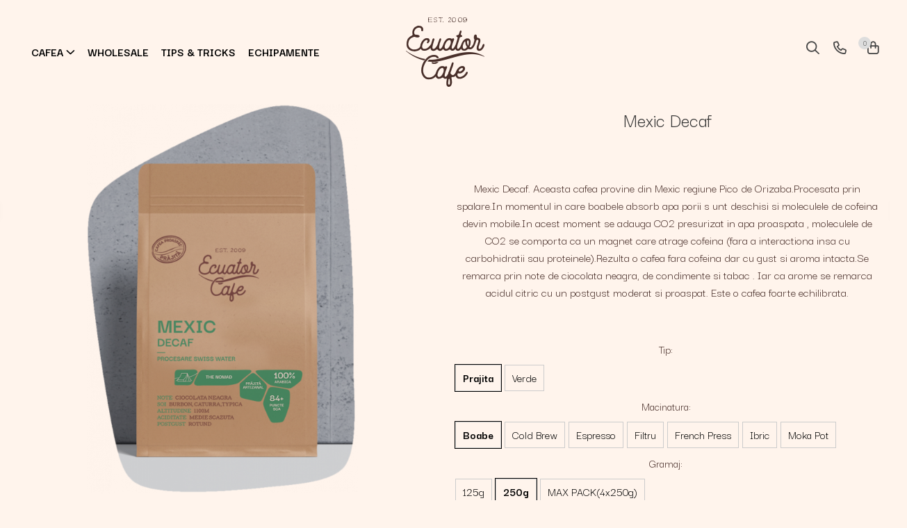

--- FILE ---
content_type: text/html; charset=UTF-8
request_url: https://ecuatorcafe.ro/single-origin/mexic-decaf.html
body_size: 31219
content:
<!DOCTYPE html>

<html lang="ro-ro">

	<head>
		<meta charset="UTF-8">

		<script src="https://gomagcdn.ro/themes/fashion/js/lazysizes.min.js?v=10191338-4.243" async=""></script>

		<script>
			function g_js(callbk){typeof callbk === 'function' ? window.addEventListener("DOMContentLoaded", callbk, false) : false;}
		</script>

					<link rel="icon" sizes="48x48" href="https://gomagcdn.ro/domains/ecuatorcafe.ro/files/favicon/favicon6095.png">
			<link rel="apple-touch-icon" sizes="180x180" href="https://gomagcdn.ro/domains/ecuatorcafe.ro/files/favicon/favicon6095.png">
		
		<style>
			/*body.loading{overflow:hidden;}
			body.loading #wrapper{opacity: 0;visibility: hidden;}
			body #wrapper{opacity: 1;visibility: visible;transition:all .1s ease-out;}*/

			.main-header .main-menu{min-height:43px;}
			.-g-hide{visibility:hidden;opacity:0;}

					</style>
					<link rel="preconnect" href="https://fonts.googleapis.com" >
					<link rel="preconnect" href="https://fonts.gstatic.com" crossorigin>
		
		<link rel="preconnect" href="https://gomagcdn.ro"><link rel="dns-prefetch" href="https://fonts.googleapis.com" /><link rel="dns-prefetch" href="https://fonts.gstatic.com" /><link rel="dns-prefetch" href="https://connect.facebook.net" /><link rel="dns-prefetch" href="https://www.facebook.com" /><link rel="dns-prefetch" href="https://static.hotjar.com" /><link rel="dns-prefetch" href="https://www.google-analytics.com" /><link rel="dns-prefetch" href="https://retargeting.newsmanapp.com" />

					<link rel="preload" as="image" href="https://gomagcdn.ro/domains/ecuatorcafe.ro/files/product/large/mexic-decaf-075630.png"   >
					<link rel="preload" as="style" href="https://fonts.googleapis.com/css2?family=Lora:ital,wght@0,400;0,600;0,700;1,400&display=swap" fetchpriority="high" onload="this.onload=null;this.rel='stylesheet'" crossorigin>
		
		<link rel="preload" href="https://gomagcdn.ro/themes/fashion/js/plugins.js?v=10191338-4.243" as="script">

		
					<link rel="preload" href="https://ecuatorcafe.ro/theme/default.js?v=41724402076" as="script">
				
		<link rel="preload" href="https://gomagcdn.ro/themes/fashion/js/dev.js?v=10191338-4.243" as="script">

					<noscript>
				<link rel="stylesheet" href="https://fonts.googleapis.com/css2?family=Lora:ital,wght@0,400;0,600;0,700;1,400&display=swap">
			</noscript>
		
					<link rel="stylesheet" href="https://gomagcdn.ro/themes/fashion/css/main-min.css?v=10191338-4.243-1" data-values='{"blockScripts": "1"}'>
		
					<link rel="stylesheet" href="https://ecuatorcafe.ro/theme/default.css?v=41724402076">
		
						<link rel="stylesheet" href="https://gomagcdn.ro/themes/fashion/css/dev-style.css?v=10191338-4.243-1">
		
		
		
		<link rel="alternate" hreflang="x-default" href="https://ecuatorcafe.ro/cafea/mexic-decaf.html">
							
		<meta name="expires" content="never">
		<meta name="revisit-after" content="1 days">
					<meta name="author" content="Gomag">
				<title>Mexic Decaf</title>


					<meta name="robots" content="index,follow" />
						
		<meta name="description" content="Aceasta cafea provine din Mexic regiune Pico de Orizaba.Procesata prin spalare.In momentul Este o cafea fara cofeina dar cu gust si aroma intacta.Se remarca prin note de ciocolata neagra, de condimente si tabac . Iar ca arome se remarca acidul citric cu un postgust moderat si proaspat. Este o cafea foarte echilibrata.">
		<meta class="viewport" name="viewport" content="width=device-width, initial-scale=1.0, user-scalable=no">
							<meta property="og:description" content="Mexic Decaf. Aceasta cafea provine din Mexic regiune Pico de Orizaba.Procesata prin spalare.In momentul in care boabele absorb apa porii s unt deschisi si moleculele de cofeina devin mobile.In acest moment se adauga CO2 presurizat in apa proaspata , moleculele de CO2 se comporta ca un magnet care atrage cofeina (fara a interactiona insa cu carbohidratii sau proteinele).Rezulta o cafea fara cofeina dar cu gust si aroma intacta.Se remarca prin note de ciocolata neagra, de condimente si tabac . Iar ca arome se remarca acidul citric cu un postgust moderat si proaspat. Este o cafea foarte echilibrata.     "/>
							<meta property="og:image" content="https://gomagcdn.ro/domains/ecuatorcafe.ro/files/product/large/mexic-decaf-075630.png"/>
															<link rel="canonical" href="https://ecuatorcafe.ro/cafea/mexic-decaf.html" />
			<meta property="og:url" content="https://ecuatorcafe.ro/cafea/mexic-decaf.html"/>
						
		<meta name="distribution" content="Global">
		<meta name="owner" content="ecuatorcafe.ro">
		<meta name="publisher" content="ecuatorcafe.ro">
		<meta name="rating" content="General">
		<meta name="copyright" content="Copyright ecuatorcafe.ro 2026. All rights reserved">
		<link rel="search" href="https://ecuatorcafe.ro/opensearch.ro.xml" type="application/opensearchdescription+xml" title="Cautare"/>

		
							<script src="https://gomagcdn.ro/themes/fashion/js/jquery-2.1.4.min.js"></script>
			<script defer src="https://gomagcdn.ro/themes/fashion/js/jquery.autocomplete.js?v=20181023"></script>
			<script src="https://gomagcdn.ro/themes/fashion/js/gomag.config.js?v=10191338-4.243"></script>
			<script src="https://gomagcdn.ro/themes/fashion/js/gomag.js?v=10191338-4.243"></script>
		
													<script>
$.Gomag.bind('User/Data/AffiliateMarketing/HideTrafiLeak', function(event, data){

    $('.whatsappfloat').remove();
});
</script><!-- Google Analytics -->
	<script>
	(function(i,s,o,g,r,a,m){i['GoogleAnalyticsObject']=r;i[r]=i[r]||function(){
	(i[r].q=i[r].q||[]).push(arguments)},i[r].l=1*new Date();a=s.createElement(o),
	m=s.getElementsByTagName(o)[0];a.async=1;a.src=g;m.parentNode.insertBefore(a,m)
	})(window,document,'script','//www.google-analytics.com/analytics.js','ga');
	ga('create', 'UA-117350834-1', 'auto');  // Replace with your property ID.
			ga('send', 'pageview');
		</script>
	<script>
		$(document).ready(function(){
			
			$.Gomag.bind('Order/Checkout/Submit', function(data)
			{
				window.ga=window.ga||function(){(ga.q=ga.q||[]).push(arguments)};
				ga('send', 'event', 'Buton', 'Click', 'Finalizeaza_Comanda');
			});
		})
	</script>
	<script>
		$(document).ready(function(){
			
			$.Gomag.bind('Product/Add/To/Cart/After', function(eventResponse, properties)
			{
				
				window.ga=window.ga||function(){(ga.q=ga.q||[]).push(arguments)};
				ga('send', 'event', 'Buton', 'Click', 'Adauga_Cos');
			});
		})
	</script>
<!-- End Google Analytics --><script>
function gmsc(name, value)
{
	if(value != undefined && value)
	{
		var expires = new Date();
		expires.setTime(expires.getTime() + parseInt(3600*24*1000*90));
		document.cookie = encodeURIComponent(name) + "=" + encodeURIComponent(value) + '; expires='+ expires.toUTCString() + "; path=/";
	}
}
let gmqs = window.location.search;
let gmup = new URLSearchParams(gmqs);
gmsc('g_sc', gmup.get('shop_campaign'));
gmsc('shop_utm_campaign', gmup.get('utm_campaign'));
gmsc('shop_utm_medium', gmup.get('utm_medium'));
gmsc('shop_utm_source', gmup.get('utm_source'));
</script><!-- Facebook Pixel Code -->
				<script>
				!function(f,b,e,v,n,t,s){if(f.fbq)return;n=f.fbq=function(){n.callMethod?
				n.callMethod.apply(n,arguments):n.queue.push(arguments)};if(!f._fbq)f._fbq=n;
				n.push=n;n.loaded=!0;n.version="2.0";n.queue=[];t=b.createElement(e);t.async=!0;
				t.src=v;s=b.getElementsByTagName(e)[0];s.parentNode.insertBefore(t,s)}(window,
				document,"script","//connect.facebook.net/en_US/fbevents.js");

				fbq("init", "664100555030823");
				fbq("track", "PageView");</script>
				<!-- End Facebook Pixel Code -->
				<script>
				$.Gomag.bind('User/Ajax/Data/Loaded', function(event, data){
					if(data != undefined && data.data != undefined)
					{
						var eventData = data.data;
						if(eventData.facebookUserData != undefined)
						{
							$('body').append(eventData.facebookUserData);
						}
					}
				})
				</script>
				<meta name="facebook-domain-verification" content="qz9hct4mwyhqn53fzfwahfqy3go20m" /><!-- Hotjar Tracking Code for https://ecuatorcafe.ro/ -->
<script>
    (function(h,o,t,j,a,r){
        h.hj=h.hj||function(){(h.hj.q=h.hj.q||[]).push(arguments)};
        h._hjSettings={hjid:2850557,hjsv:6};
        a=o.getElementsByTagName('head')[0];
        r=o.createElement('script');r.async=1;
        r.src=t+h._hjSettings.hjid+j+h._hjSettings.hjsv;
        a.appendChild(r);
    })(window,document,'https://static.hotjar.com/c/hotjar-','.js?sv=');
</script>					
		
	</head>

	<body class="" style="">

		<script >
			function _addCss(url, attribute, value, loaded){
				var _s = document.createElement('link');
				_s.rel = 'stylesheet';
				_s.href = url;
				_s.type = 'text/css';
				if(attribute)
				{
					_s.setAttribute(attribute, value)
				}
				if(loaded){
					_s.onload = function(){
						var dom = document.getElementsByTagName('body')[0];
						//dom.classList.remove('loading');
					}
				}
				var _st = document.getElementsByTagName('link')[0];
				_st.parentNode.insertBefore(_s, _st);
			}
			//_addCss('https://fonts.googleapis.com/css2?family=Open+Sans:ital,wght@0,300;0,400;0,600;0,700;1,300;1,400&display=swap');
			_addCss('https://gomagcdn.ro/themes/_fonts/Open-Sans.css');

		</script>
		<script>
				/*setTimeout(
				  function()
				  {
				   document.getElementsByTagName('body')[0].classList.remove('loading');
				  }, 1000);*/
		</script>
							
		
		<div id="wrapper">
			<!-- BLOCK:5d32f4922ab986b2a390d75e7a72dd14 start -->
<div id="_cartSummary" class="hide"></div>

<script >
	$(document).ready(function() {

		$(document).on('keypress', '.-g-input-loader', function(){
			$(this).addClass('-g-input-loading');
		})

		$.Gomag.bind('Product/Add/To/Cart/After', function(eventResponse, properties)
		{
									var data = JSON.parse(properties.data);
			$('.q-cart').html(data.quantity);
			if(parseFloat(data.quantity) > 0)
			{
				$('.q-cart').removeClass('hide');
			}
			else
			{
				$('.q-cart').addClass('hide');
			}
			$('.cartPrice').html(data.subtotal + ' ' + data.currency);
			$('.cartProductCount').html(data.quantity);


		})
		$('#_cartSummary').on('updateCart', function(event, cart) {
			var t = $(this);

			$.get('https://ecuatorcafe.ro/cart-update', {
				cart: cart
			}, function(data) {

				$('.q-cart').html(data.quantity);
				if(parseFloat(data.quantity) > 0)
				{
					$('.q-cart').removeClass('hide');
				}
				else
				{
					$('.q-cart').addClass('hide');
				}
				$('.cartPrice').html(data.subtotal + ' ' + data.currency);
				$('.cartProductCount').html(data.quantity);
			}, 'json');
			window.ga = window.ga || function() {
				(ga.q = ga.q || []).push(arguments)
			};
			ga('send', 'event', 'Buton', 'Click', 'Adauga_Cos');
		});

		if(window.gtag_report_conversion) {
			$(document).on("click", 'li.phone-m', function() {
				var phoneNo = $('li.phone-m').children( "a").attr('href');
				gtag_report_conversion(phoneNo);
			});

		}

	});
</script>



<header class="main-header container-bg clearfix" data-block="headerBlock">
	<div class="discount-tape container-h full -g-hide" id="_gomagHellobar"></div>

		
	<div class="top-head-bg container-h full">

		<div class="top-head container-h">
			<div class="row">
				<div class="col-md-3 col-sm-3 col-xs-5 logo-h">
					
	<a href="https://ecuatorcafe.ro" id="logo" data-pageId="2">
		<img src="https://gomagcdn.ro/domains/ecuatorcafe.ro/files/company/logo4641.png" fetchpriority="high" class="img-responsive" alt="" title="" width="200" height="50" style="width:auto;">
	</a>
				</div>
				<div class="col-md-4 col-sm-4 col-xs-7 main search-form-box">
					
<form name="search-form" class="search-form" action="https://ecuatorcafe.ro/produse" id="_searchFormMainHeader">

	<input id="_autocompleteSearchMainHeader" name="c" class="input-placeholder -g-input-loader" type="text" placeholder="Cauta in site..." aria-label="Search"  value="">
	<button id="_doSearch" class="search-button" aria-hidden="true">
		<i class="fa fa-search" aria-hidden="true"></i>
	</button>

				<script >
			$(document).ready(function() {

				$('#_autocompleteSearchMainHeader').autocomplete({
					serviceUrl: 'https://ecuatorcafe.ro/autocomplete',
					minChars: 2,
					deferRequestBy: 700,
					appendTo: '#_searchFormMainHeader',
					width: parseInt($('#_doSearch').offset().left) - parseInt($('#_autocompleteSearchMainHeader').offset().left),
					formatResult: function(suggestion, currentValue) {
						return suggestion.value;
					},
					onSelect: function(suggestion) {
						$(this).val(suggestion.data);
					},
					onSearchComplete: function(suggestion) {
						$(this).removeClass('-g-input-loading');
					}
				});
				$(document).on('click', '#_doSearch', function(e){
					e.preventDefault();
					if($('#_autocompleteSearchMainHeader').val() != '')
					{
						$('#_searchFormMainHeader').submit();
					}
				})
			});
		</script>
	

</form>
				</div>
				<div class="col-md-5 col-sm-5 acount-section">
					
<ul>
	<li class="search-m hide">
		<a href="#" class="-g-no-url" aria-label="Cauta in site..." data-pageId="">
			<i class="fa fa-search search-open" aria-hidden="true"></i>
			<i style="display:none" class="fa fa-times search-close" aria-hidden="true"></i>
		</a>
	</li>
	<li class="-g-user-icon -g-user-icon-empty">
			
	</li>
	
				<li class="contact-header">
			<a href="tel:0766.310.778" aria-label="Contacteaza-ne" data-pageId="3">
				<i class="fa fa-phone" aria-hidden="true"></i>
								<span>0766.310.778</span>
			</a>
		</li>
			<li class="wishlist-header hide">
		<a href="https://ecuatorcafe.ro/wishlist" aria-label="Wishlist" data-pageId="28">
			<span class="-g-wishlist-product-count -g-hide"></span>
			<i class="fa fa-heart-o" aria-hidden="true"></i>
			<span class="">Favorite</span>
		</a>
	</li>
	<li class="cart-header-btn cart">
		<a class="cart-drop _showCartHeader" href="https://ecuatorcafe.ro/cos-de-cumparaturi" aria-label="Cos de cumparaturi">
			<span class="q-cart hide">0</span>
			<i class="fa fa-shopping-bag" aria-hidden="true"></i>
			<span class="count cartPrice">0,00
				
			</span>
		</a>
					<div class="cart-dd  _cartShow cart-closed"></div>
			</li>

	</ul>

	<script>
		$(document).ready(function() {
			//Cart
							$('.cart').mouseenter(function() {
					$.Gomag.showCartSummary('div._cartShow');
				}).mouseleave(function() {
					$.Gomag.hideCartSummary('div._cartShow');
					$('div._cartShow').removeClass('cart-open');
				});
						$(document).on('click', '.dropdown-toggle', function() {
				window.location = $(this).attr('href');
			})
		})
	</script>

				</div>
			</div>
		</div>
	</div>


<div id="navigation">
	<nav id="main-menu" class="main-menu container-h full clearfix">
		<a href="#" class="menu-trg -g-no-url" title="Produse">
			<span>&nbsp;</span>
		</a>
		
<div class="container-h nav-menu-hh clearfix">

	<!-- BASE MENU -->
	<ul class="
			nav-menu base-menu container-h
			
			
		">

		

			
		<li class="menu-drop __GomagMM ">
							<a
					href="https://ecuatorcafe.ro/pagina-produse"
					class="  "
					rel="  "
					
					title="https://ecuatorcafe.ro/pagina-produse"
					data-Gomag=''
					data-block-name="mainMenuD0"
					data-pageId= ""
					data-block="mainMenuD">
											<span class="list">Cafea</span>
						<i class="fa fa-angle-down"></i>
				</a>

									<div class="menu-dd">
										<ul class="drop-list clearfix w100">
																																						<li class="fl">
										<div class="col">
											<p class="title">
												<a
												href="https://ecuatorcafe.ro/a-new-path"
												class="title    "
												rel="  "
												
												title="A New Path"
												data-Gomag=''
												data-block-name="mainMenuD1"
												data-block="mainMenuD"
												data-pageId= "15"
												>
																										A New Path
												</a>
											</p>
																						
										</div>
									</li>
																																<li class="fl">
										<div class="col">
											<p class="title">
												<a
												href="https://ecuatorcafe.ro/the-nomad"
												class="title    "
												rel="  "
												
												title="The Nomad"
												data-Gomag=''
												data-block-name="mainMenuD1"
												data-block="mainMenuD"
												data-pageId= "16"
												>
																										The Nomad
												</a>
											</p>
																						
										</div>
									</li>
																																<li class="fl">
										<div class="col">
											<p class="title">
												<a
												href="https://ecuatorcafe.ro/the-coffee-searcher"
												class="title    "
												rel="  "
												
												title="The Coffee Searcher"
												data-Gomag=''
												data-block-name="mainMenuD1"
												data-block="mainMenuD"
												data-pageId= "17"
												>
																										The Coffee Searcher
												</a>
											</p>
																						
										</div>
									</li>
																													</ul>
																	</div>
									
		</li>
		
		<li class="menu-drop __GomagMM ">
								<a
						href="https://ecuatorcafe.ro/iframe-info"
						class="    "
						rel="  "
						
						title="Wholesale"
						data-Gomag=''
						data-block-name="mainMenuD0"  data-block="mainMenuD" data-pageId= "44">
												<span class="list">Wholesale</span>
					</a>
				
		</li>
		
		<li class="menu-drop __GomagMM ">
								<a
						href="https://ecuatorcafe.ro/tips-tricks"
						class="    "
						rel="  "
						
						title="Tips & Tricks"
						data-Gomag=''
						data-block-name="mainMenuD0"  data-block="mainMenuD" data-pageId= "143">
												<span class="list">Tips &amp; Tricks</span>
					</a>
				
		</li>
		
		<li class="menu-drop __GomagMM ">
								<a
						href="https://ecuatorcafe.ro/echipamente"
						class="    "
						rel="  "
						
						title="Echipamente"
						data-Gomag=''
						data-block-name="mainMenuD0"  data-block="mainMenuD" data-pageId= "18">
												<span class="list">Echipamente</span>
					</a>
				
		</li>
						
		


		
	</ul> <!-- end of BASE MENU -->

</div>		<ul class="mobile-icon fr">

							<li class="phone-m">
					<a href="tel:0766.310.778" title="Contacteaza-ne">
												<i class="fa fa-phone" aria-hidden="true"></i>
					</a>
				</li>
									<li class="user-m -g-user-icon -g-user-icon-empty">
			</li>
			<li class="wishlist-header-m hide">
				<a href="https://ecuatorcafe.ro/wishlist">
					<span class="-g-wishlist-product-count"></span>
					<i class="fa fa-heart-o" aria-hidden="true"></i>

				</a>
			</li>
			<li class="cart-m">
				<a href="https://ecuatorcafe.ro/cos-de-cumparaturi">
					<span class="q-cart hide">0</span>
					<i class="fa fa-shopping-bag" aria-hidden="true"></i>
				</a>
			</li>
			<li class="search-m">
				<a href="#" class="-g-no-url" aria-label="Cauta in site...">
					<i class="fa fa-search search-open" aria-hidden="true"></i>
					<i style="display:none" class="fa fa-times search-close" aria-hidden="true"></i>
				</a>
			</li>
					</ul>
	</nav>
	<!-- end main-nav -->

	<div style="display:none" class="search-form-box search-toggle">
		<form name="search-form" class="search-form" action="https://ecuatorcafe.ro/produse" id="_searchFormMobileToggle">
			<input id="_autocompleteSearchMobileToggle" name="c" class="input-placeholder -g-input-loader" type="text" autofocus="autofocus" value="" placeholder="Cauta in site..." aria-label="Search">
			<button id="_doSearchMobile" class="search-button" aria-hidden="true">
				<i class="fa fa-search" aria-hidden="true"></i>
			</button>

										<script >
					$(document).ready(function() {
						$('#_autocompleteSearchMobileToggle').autocomplete({
							serviceUrl: 'https://ecuatorcafe.ro/autocomplete',
							minChars: 2,
							deferRequestBy: 700,
							appendTo: '#_searchFormMobileToggle',
							width: parseInt($('#_doSearchMobile').offset().left) - parseInt($('#_autocompleteSearchMobileToggle').offset().left),
							formatResult: function(suggestion, currentValue) {
								return suggestion.value;
							},
							onSelect: function(suggestion) {
								$(this).val(suggestion.data);
							},
							onSearchComplete: function(suggestion) {
								$(this).removeClass('-g-input-loading');
							}
						});

						$(document).on('click', '#_doSearchMobile', function(e){
							e.preventDefault();
							if($('#_autocompleteSearchMobileToggle').val() != '')
							{
								$('#_searchFormMobileToggle').submit();
							}
						})
					});
				</script>
			
		</form>
	</div>
</div>

</header>
<!-- end main-header --><!-- BLOCK:5d32f4922ab986b2a390d75e7a72dd14 end -->
			
<script >
	$.Gomag.bind('Product/Add/To/Cart/Validate', function(response, isValid)
	{
		$($GomagConfig.versionAttributesName).removeClass('versionAttributeError');

		if($($GomagConfig.versionAttributesSelectSelector).length && !$($GomagConfig.versionAttributesSelectSelector).val())
		{

			if ($($GomagConfig.versionAttributesHolder).position().top < jQuery(window).scrollTop()){
				//scroll up
				 $([document.documentElement, document.body]).animate({
					scrollTop: $($GomagConfig.versionAttributesHolder).offset().top - 55
				}, 1000, function() {
					$($GomagConfig.versionAttributesName).addClass('versionAttributeError');
				});
			}
			else if ($($GomagConfig.versionAttributesHolder).position().top + $($GomagConfig.versionAttributesHolder).height() >
				$(window).scrollTop() + (
					window.innerHeight || document.documentElement.clientHeight
				)) {
				//scroll down
				$('html,body').animate({
					scrollTop: $($GomagConfig.versionAttributesHolder).position().top - (window.innerHeight || document.documentElement.clientHeight) + $($GomagConfig.versionAttributesHolder).height() -55 }, 1000, function() {
					$($GomagConfig.versionAttributesName).addClass('versionAttributeError');
				}
				);
			}
			else{
				$($GomagConfig.versionAttributesName).addClass('versionAttributeError');
			}

			isValid.noError = false;
		}
		if($($GomagConfig.versionAttributesSelector).length && !$('.'+$GomagConfig.versionAttributesActiveSelectorClass).length)
		{

			if ($($GomagConfig.versionAttributesHolder).position().top < jQuery(window).scrollTop()){
				//scroll up
				 $([document.documentElement, document.body]).animate({
					scrollTop: $($GomagConfig.versionAttributesHolder).offset().top - 55
				}, 1000, function() {
					$($GomagConfig.versionAttributesName).addClass('versionAttributeError');
				});
			}
			else if ($($GomagConfig.versionAttributesHolder).position().top + $($GomagConfig.versionAttributesHolder).height() >
				$(window).scrollTop() + (
					window.innerHeight || document.documentElement.clientHeight
				)) {
				//scroll down
				$('html,body').animate({
					scrollTop: $($GomagConfig.versionAttributesHolder).position().top - (window.innerHeight || document.documentElement.clientHeight) + $($GomagConfig.versionAttributesHolder).height() -55 }, 1000, function() {
					$($GomagConfig.versionAttributesName).addClass('versionAttributeError');
				}
				);
			}
			else{
				$($GomagConfig.versionAttributesName).addClass('versionAttributeError');
			}

			isValid.noError = false;
		}
	});
	$.Gomag.bind('Page/Load', function removeSelectedVersionAttributes(response, settings) {
		/* remove selection for versions */
		if((settings.doNotSelectVersion != undefined && settings.doNotSelectVersion === true) && $($GomagConfig.versionAttributesSelector).length && !settings.reloadPageOnVersionClick) {
			$($GomagConfig.versionAttributesSelector).removeClass($GomagConfig.versionAttributesActiveSelectorClass);
		}

		if((settings.doNotSelectVersion != undefined && settings.doNotSelectVersion === true) && $($GomagConfig.versionAttributesSelectSelector).length) {
			var selected = settings.reloadPageOnVersionClick != undefined && settings.reloadPageOnVersionClick ? '' : 'selected="selected"';

			$($GomagConfig.versionAttributesSelectSelector).prepend('<option value="" ' + selected + '>Selectati</option>');
		}
	});
	$(document).ready(function() {
		function is_touch_device2() {
			return (('ontouchstart' in window) || (navigator.MaxTouchPoints > 0) || (navigator.msMaxTouchPoints > 0));
		};

		
		$.Gomag.bind('Product/Details/After/Ajax/Load', function(e, payload)
		{
			let reinit = payload.reinit;
			let response = payload.response;

			if(reinit){
				$('.thumb-h:not(.horizontal):not(.vertical)').insertBefore('.vertical-slide-img');

				var hasThumb = $('.thumb-sld').length > 0;

				$('.prod-lg-sld:not(.disabled)').slick({
					slidesToShow: 1,
					slidesToScroll: 1,
					//arrows: false,
					fade: true,
					//cssEase: 'linear',
					dots: true,
					infinite: false,
					draggable: false,
					dots: true,
					//adaptiveHeight: true,
					asNavFor: hasThumb ? '.thumb-sld' : null
				/*}).on('afterChange', function(event, slick, currentSlide, nextSlide){
					if($( window ).width() > 800 ){

						$('.zoomContainer').remove();
						$('#img_0').removeData('elevateZoom');
						var source = $('#img_'+currentSlide).attr('data-src');
						var fullImage = $('#img_'+currentSlide).attr('data-full-image');
						$('.swaped-image').attr({
							//src:source,
							"data-zoom-image":fullImage
						});
						$('.zoomWindowContainer div').stop().css("background-image","url("+ fullImage +")");
						$("#img_"+currentSlide).elevateZoom({responsive: true});
					}*/
				});

				if($( window ).width() < 767 ){
					$('.prod-lg-sld.disabled').slick({
						slidesToShow: 1,
						slidesToScroll: 1,
						fade: true,
						dots: true,
						infinite: false,
						draggable: false,
						dots: true,
					});
				}

				$('.prod-lg-sld.slick-slider').slick('resize');

				//PRODUCT THUMB SLD
				if ($('.thumb-h.horizontal').length){
					$('.thumb-sld').slick({
						vertical: false,
						slidesToShow: 6,
						slidesToScroll: 1,
						asNavFor: '.prod-lg-sld',
						dots: false,
						infinite: false,
						//centerMode: true,
						focusOnSelect: true
					});
				} else if ($('.thumb-h').length) {
					$('.thumb-sld').slick({
						vertical: true,
						slidesToShow: 4,
						slidesToScroll: 1,
						asNavFor: '.prod-lg-sld',
						dots: false,
						infinite: false,
						draggable: false,
						swipe: false,
						//adaptiveHeight: true,
						//centerMode: true,
						focusOnSelect: true
					});
				}

				if($.Gomag.isMobile()){
					$($GomagConfig.bannerDesktop).remove()
					$($GomagConfig.bannerMobile).removeClass('hideSlide');
				} else {
					$($GomagConfig.bannerMobile).remove()
					$($GomagConfig.bannerDesktop).removeClass('hideSlide');
				}
			}

			$.Gomag.trigger('Product/Details/After/Ajax/Load/Complete', {'response':response});
		});

		$.Gomag.bind('Product/Details/After/Ajax/Response', function(e, payload)
		{
			let response = payload.response;
			let data = payload.data;
			let reinitSlider = false;

			if (response.title) {
				let $content = $('<div>').html(response.title);
				let title = $($GomagConfig.detailsProductTopHolder).find($GomagConfig.detailsProductTitleHolder).find('.title > span');
				let newTitle = $content.find('.title > span');
				if(title.text().trim().replace(/\s+/g, ' ') != newTitle.text().trim().replace(/\s+/g, ' ')){
					$.Gomag.fadeReplace(title,newTitle);
				}

				let brand = $($GomagConfig.detailsProductTopHolder).find($GomagConfig.detailsProductTitleHolder).find('.brand-detail');
				let newBrand = $content.find('.brand-detail');
				if(brand.text().trim().replace(/\s+/g, ' ') != newBrand.text().trim().replace(/\s+/g, ' ')){
					$.Gomag.fadeReplace(brand,newBrand);
				}

				let review = $($GomagConfig.detailsProductTopHolder).find($GomagConfig.detailsProductTitleHolder).find('.__reviewTitle');
				let newReview = $content.find('.__reviewTitle');
				if(review.text().trim().replace(/\s+/g, ' ') != newReview.text().trim().replace(/\s+/g, ' ')){
					$.Gomag.fadeReplace(review,newReview);
				}
			}

			if (response.images) {
				let $content = $('<div>').html(response.images);
				var imagesHolder = $($GomagConfig.detailsProductTopHolder).find($GomagConfig.detailsProductImagesHolder);
				var images = [];
				imagesHolder.find('img').each(function() {
					var dataSrc = $(this).attr('data-src');
					if (dataSrc) {
						images.push(dataSrc);
					}
				});

				var newImages = [];
				$content.find('img').each(function() {
					var dataSrc = $(this).attr('data-src');
					if (dataSrc) {
						newImages.push(dataSrc);
					}
				});

				if(!$content.find('.thumb-h.horizontal').length && imagesHolder.find('.thumb-h.horizontal').length){
					$content.find('.thumb-h').addClass('horizontal');
				}
				
				const newTop  = $content.find('.product-icon-box:not(.bottom)').first();
				const oldTop  = imagesHolder.find('.product-icon-box:not(.bottom)').first();

				if (newTop.length && oldTop.length && (newTop.prop('outerHTML') !== oldTop.prop('outerHTML'))) {
					oldTop.replaceWith(newTop.clone());
				}
				
				const newBottom = $content.find('.product-icon-box.bottom').first();
				const oldBottom = imagesHolder.find('.product-icon-box.bottom').first();

				if (newBottom.length && oldBottom.length && (newBottom.prop('outerHTML') !== oldBottom.prop('outerHTML'))) {
					oldBottom.replaceWith(newBottom.clone());
				}

				if (images.length !== newImages.length || images.some((val, i) => val !== newImages[i])) {
					$.Gomag.fadeReplace($($GomagConfig.detailsProductTopHolder).find($GomagConfig.detailsProductImagesHolder), $content.html());
					reinitSlider = true;
				}
			}

			if (response.details) {
				let $content = $('<div>').html(response.details);
				$content.find('.stock-limit').hide();
				function replaceDetails(content){
					$($GomagConfig.detailsProductTopHolder).find($GomagConfig.detailsProductDetailsHolder).html(content);
				}

				if($content.find('.__shippingPriceTemplate').length && $($GomagConfig.detailsProductTopHolder).find('.__shippingPriceTemplate').length){
					$content.find('.__shippingPriceTemplate').replaceWith($($GomagConfig.detailsProductTopHolder).find('.__shippingPriceTemplate'));
					$($GomagConfig.detailsProductTopHolder).find('.__shippingPriceTemplate').slideDown(100);
				} else if (!$content.find('.__shippingPriceTemplate').length && $($GomagConfig.detailsProductTopHolder).find('.__shippingPriceTemplate').length){
					$($GomagConfig.detailsProductTopHolder).find('.__shippingPriceTemplate').slideUp(100);
				}

				if($content.find('.btn-flstockAlertBTN').length && !$($GomagConfig.detailsProductTopHolder).find('.btn-flstockAlertBTN').length || !$content.find('.btn-flstockAlertBTN').length && $($GomagConfig.detailsProductTopHolder).find('.btn-flstockAlertBTN').length){
					$.Gomag.fadeReplace($($GomagConfig.detailsProductTopHolder).find('.add-section'), $content.find('.add-section').clone().html());
					setTimeout(function(){
						replaceDetails($content.html());
					}, 500)
				} else if ($content.find('.-g-empty-add-section').length && $($GomagConfig.detailsProductTopHolder).find('.add-section').length) {
					$($GomagConfig.detailsProductTopHolder).find('.add-section').slideUp(100, function() {
						replaceDetails($content.html());
					});
				} else if($($GomagConfig.detailsProductTopHolder).find('.-g-empty-add-section').length && $content.find('.add-section').length){
					$($GomagConfig.detailsProductTopHolder).find('.-g-empty-add-section').replaceWith($content.find('.add-section').clone().hide());
					$($GomagConfig.detailsProductTopHolder).find('.add-section').slideDown(100, function() {
						replaceDetails($content.html());
					});
				} else {
					replaceDetails($content.html());
				}

			}

			$.Gomag.trigger('Product/Details/After/Ajax/Load', {'properties':data, 'response':response, 'reinit':reinitSlider});
		});

	});
</script>


<div class="container-h container-bg product-page-holder ">

	
<div class="breadcrumbs-default breadcrumbs-default-product clearfix -g-breadcrumbs-container">
  <ol>
    <li>
      <a href="https://ecuatorcafe.ro/">Home&nbsp;/&nbsp;</a>
    </li>
          <li>
        <a href="https://ecuatorcafe.ro/cafea">Cafea Specialitate&nbsp;/&nbsp;</a>
      </li>
        		<li>
		  <a href="https://ecuatorcafe.ro/single-origin">Single Origin&nbsp;/&nbsp;</a>
		</li>
		        <li class="active">Mexic Decaf</li>
  </ol>
</div>
<!-- breadcrumbs-default -->

	

	<div id="-g-product-page-before"></div>

	<div id="product-page">

		
<div class="container-h product-top -g-product-209" data-product-id="209">

	<div class="row -g-product-row-box">
		<div class="detail-title col-sm-6 pull-right -g-product-title">
			
<div class="go-back-icon">
	<a href="https://ecuatorcafe.ro/single-origin">
		<i class="fa fa-arrow-left" aria-hidden="true"></i>
	</a>
</div>

<h1 class="title">
		<span>

		Mexic Decaf
		
	</span>
</h1>


<div class="__reviewTitle">
	
					
</div>		</div>
		<div class="detail-slider-holder col-sm-6 -g-product-images">
			

<div class="vertical-slider-box">
    <div class="vertical-slider-pager-h">

		
		<div class="vertical-slide-img">
			<ul class="prod-lg-sld ">
																													
				
									<li>
						<a href="https://gomagcdn.ro/domains/ecuatorcafe.ro/files/product/original/mexic-decaf-075630.png" data-fancybox="prod-gallery" data-base-class="detail-layout" data-caption="Mexic Decaf" class="__retargetingImageThumbSelector"  title="Mexic Decaf">
															<img
									id="img_0"
									data-id="209"
									class="img-responsive"
									src="https://gomagcdn.ro/domains/ecuatorcafe.ro/files/product/large/mexic-decaf-075630.png"
																			fetchpriority="high"
																		data-src="https://gomagcdn.ro/domains/ecuatorcafe.ro/files/product/large/mexic-decaf-075630.png"
									alt="Mexic Decaf [1]"
									title="Mexic Decaf [1]"
									width="700" height="700"
								>
							
																				</a>
					</li>
											</ul>

			<div class="product-icon-box product-icon-box-209">
													
							</div>
			<div class="product-icon-box bottom product-icon-bottom-box-209">

							</div>
		</div>

		    </div>
</div>

<div class="clear"></div>
<div class="detail-share" style="text-align: center;">

            </div>
		</div>
		<div class="col-sm-6 detail-prod-attr pull-right -g-product-details">
			
<script >
  $(window).load(function() {
    setTimeout(function() {
      if ($($GomagConfig.detailsProductPriceBox + '209').hasClass('-g-hide')) {
        $($GomagConfig.detailsProductPriceBox + '209').removeClass('-g-hide');
      }
		if ($($GomagConfig.detailsDiscountIcon + '209').hasClass('hide')) {
			$($GomagConfig.detailsDiscountIcon + '209').removeClass('hide');
		}
	}, 3000);
  });
</script>


<script >
	$(document).ready(function(){
		$.Gomag.bind('Product/Disable/AddToCart', function addToCartDisababled(){
			$('.add2cart').addClass($GomagConfig.addToCartDisababled);
		})

		$('.-g-base-price-info').hover(function(){
			$('.-g-base-price-info-text').addClass('visible');
		}, function(){
			$('.-g-base-price-info-text').removeClass('visible');
		})

		$('.-g-prp-price-info').hover(function(){
			$('.-g-prp-price-info-text').addClass('visible');
		}, function(){
			$('.-g-prp-price-info-text').removeClass('visible');
		})
	})
</script>


<style>
	.detail-price .-g-prp-display{display: block;font-size:.85em!important;text-decoration:none;margin-bottom:3px;}
    .-g-prp-display .bPrice{display:inline-block;vertical-align:middle;}
    .-g-prp-display .icon-info{display:block;}
    .-g-base-price-info, .-g-prp-price-info{display:inline-block;vertical-align:middle;position: relative;margin-top: -3px;margin-left: 3px;}
    .-g-prp-price-info{margin-top: 0;margin-left: 0;}
    .detail-price s:not(.-g-prp-display) .-g-base-price-info{display:none;}
	.-g-base-price-info-text, .-g-prp-price-info-text{
		position: absolute;
		top: 25px;
		left: -100px;
		width: 200px;
		padding: 10px;
		font-family: "Open Sans",sans-serif;
		font-size:12px;
		color: #000;
		line-height:1.1;
		text-align: center;
		border-radius: 2px;
		background: #5d5d5d;
		opacity: 0;
		visibility: hidden;
		background: #fff;
		box-shadow: 0 2px 18px 0 rgb(0 0 0 / 15%);
		transition: all 0.3s cubic-bezier(0.9,0,0.2,0.99);
		z-index: 9;
	}
	.-g-base-price-info-text.visible, .-g-prp-price-info-text.visible{visibility: visible; opacity: 1;}
</style>
<span class="detail-price text-main -g-product-price-box-209 -g-hide " data-block="DetailsPrice" data-product-id="209">

			<input type="hidden" id="productBasePrice" value="58.0000"/>
		<input type="hidden" id="productFinalPrice" value="58.0000"/>
		<input type="hidden" id="productCurrency" value="Lei"/>
		<input type="hidden" id="productVat" value="11"/>
		
		<s>
			
			
			<span class="-g-base-price-info">
				<svg class="icon-info" fill="#00000095" xmlns="http://www.w3.org/2000/svg" viewBox="0 0 48 48" width="18" height="18"><path d="M 24 4 C 12.972066 4 4 12.972074 4 24 C 4 35.027926 12.972066 44 24 44 C 35.027934 44 44 35.027926 44 24 C 44 12.972074 35.027934 4 24 4 z M 24 7 C 33.406615 7 41 14.593391 41 24 C 41 33.406609 33.406615 41 24 41 C 14.593385 41 7 33.406609 7 24 C 7 14.593391 14.593385 7 24 7 z M 24 14 A 2 2 0 0 0 24 18 A 2 2 0 0 0 24 14 z M 23.976562 20.978516 A 1.50015 1.50015 0 0 0 22.5 22.5 L 22.5 33.5 A 1.50015 1.50015 0 1 0 25.5 33.5 L 25.5 22.5 A 1.50015 1.50015 0 0 0 23.976562 20.978516 z"/></svg>
				<span class="-g-base-price-info-text -g-base-price-info-text-209"></span>
			</span>
			

		</s>

		
		

		<span class="fPrice -g-product-final-price-209">
			58,00
			Lei
		</span>



		
		<span class="-g-product-details-um -g-product-um-209 hide"></span>

		
		
		
		<span id="_countDown_209" class="_countDownTimer -g-product-count-down-209"></span>

							</span>


<div class="detail-product-atributes" data-product-id = "209">
				<div class="short-description">
			<div>
				<span style="font-size:18px;">Mexic Decaf. Aceasta cafea provine din Mexic regiune Pico de Orizaba.Procesata prin spalare.In momentul in care boabele absorb apa porii s unt deschisi si moleculele de cofeina devin mobile.In acest moment se adauga CO2 presurizat in apa proaspata , moleculele de CO2 se comporta ca un magnet care atrage cofeina (fara a interactiona insa cu carbohidratii sau proteinele).Rezulta o cafea fara cofeina dar cu gust si aroma intacta.Se remarca prin note de ciocolata neagra, de condimente si tabac . Iar ca arome se remarca acidul citric cu un postgust moderat si proaspat. Este o cafea foarte echilibrata.</span><br />
<br />
&#160;
			</div>
			
					</div>
	
			
			
					
			
					
			
					
			
					
			
					
			
						</div>

<div class="detail-product-atributes" data-product-id = "209">
	<div class="prod-attr-h -g-version-attribute-holder">
		
					<div class="attribute-po_tip">
			<div class="available-ms -g-versions-attribute-name">
				<span>Tip</span>: <div class="__gomagWidget" data-condition='{"displayAttributes":"po_tip","displayCategories":["2","16","1"]}' data-popup="popup:onclick"></div>
			</div>
			<div class="clear"></div>
							<div class="__optionSelector   activeAttr -g-version-active  __versionStockStatusinstock __optionSelectorSizeGrid -g-version-selector attr-text" data-value="Prajita" data-filter="po_tip" data-stock="5" data-stocstatusname="In stoc" data-product="209" data-version="209">

					
											<a href="#" class="-g-no-url" onclick='$.Gomag.productChangeVersion({"product":209,"version":209});'>Prajita</a>
					
				</div>
							<div class="__optionSelector     __versionStockStatusinstock __optionSelectorSizeGrid -g-version-selector attr-text" data-value="Verde" data-filter="po_tip" data-stock="5" data-stocstatusname="In stoc" data-product="209" data-version="201">

					
											<a href="#" class="-g-no-url" onclick='$.Gomag.productChangeVersion({"product":209,"version":"201"});'>Verde</a>
					
				</div>
					</div>
		<div class="clear"></div>
	
					<div class="attribute-po_macinatura">
			<div class="available-ms -g-versions-attribute-name">
				<span>Macinatura</span>: <div class="__gomagWidget" data-condition='{"displayAttributes":"po_macinatura","displayCategories":["2","16","1"]}' data-popup="popup:onclick"></div>
			</div>
			<div class="clear"></div>
							<div class="__optionSelector   activeAttr -g-version-active  __versionStockStatusinstock __optionSelectorSizeGrid -g-version-selector attr-text" data-value="Boabe" data-filter="po_macinatura" data-stock="5" data-stocstatusname="In stoc" data-product="209" data-version="209">

					
											<a href="#" class="-g-no-url" onclick='$.Gomag.productChangeVersion({"product":209,"version":209});'>Boabe</a>
					
				</div>
							<div class="__optionSelector     __versionStockStatusinstock __optionSelectorSizeGrid -g-version-selector attr-text" data-value="Cold Brew" data-filter="po_macinatura" data-stock="5" data-stocstatusname="In stoc" data-product="209" data-version="674">

					
											<a href="#" class="-g-no-url" onclick='$.Gomag.productChangeVersion({"product":209,"version":"674"});'>Cold Brew</a>
					
				</div>
							<div class="__optionSelector     __versionStockStatusinstock __optionSelectorSizeGrid -g-version-selector attr-text" data-value="Espresso" data-filter="po_macinatura" data-stock="5" data-stocstatusname="In stoc" data-product="209" data-version="213">

					
											<a href="#" class="-g-no-url" onclick='$.Gomag.productChangeVersion({"product":209,"version":"213"});'>Espresso</a>
					
				</div>
							<div class="__optionSelector     __versionStockStatusinstock __optionSelectorSizeGrid -g-version-selector attr-text" data-value="Filtru" data-filter="po_macinatura" data-stock="5" data-stocstatusname="In stoc" data-product="209" data-version="211">

					
											<a href="#" class="-g-no-url" onclick='$.Gomag.productChangeVersion({"product":209,"version":"211"});'>Filtru</a>
					
				</div>
							<div class="__optionSelector     __versionStockStatusinstock __optionSelectorSizeGrid -g-version-selector attr-text" data-value="French Press" data-filter="po_macinatura" data-stock="5" data-stocstatusname="In stoc" data-product="209" data-version="210">

					
											<a href="#" class="-g-no-url" onclick='$.Gomag.productChangeVersion({"product":209,"version":"210"});'>French Press</a>
					
				</div>
							<div class="__optionSelector     __versionStockStatusinstock __optionSelectorSizeGrid -g-version-selector attr-text" data-value="Ibric" data-filter="po_macinatura" data-stock="5" data-stocstatusname="In stoc" data-product="209" data-version="214">

					
											<a href="#" class="-g-no-url" onclick='$.Gomag.productChangeVersion({"product":209,"version":"214"});'>Ibric</a>
					
				</div>
							<div class="__optionSelector     __versionStockStatusinstock __optionSelectorSizeGrid -g-version-selector attr-text" data-value="Moka Pot" data-filter="po_macinatura" data-stock="5" data-stocstatusname="In stoc" data-product="209" data-version="212">

					
											<a href="#" class="-g-no-url" onclick='$.Gomag.productChangeVersion({"product":209,"version":"212"});'>Moka Pot</a>
					
				</div>
					</div>
		<div class="clear"></div>
	
					<div class="attribute-po_gramaj">
			<div class="available-ms -g-versions-attribute-name">
				<span>Gramaj</span>: <div class="__gomagWidget" data-condition='{"displayAttributes":"po_gramaj","displayCategories":["2","16","1"]}' data-popup="popup:onclick"></div>
			</div>
			<div class="clear"></div>
							<div class="__optionSelector     __versionStockStatusinstock __optionSelectorSizeGrid -g-version-selector attr-text" data-value="125g" data-filter="po_gramaj" data-stock="5" data-stocstatusname="In stoc" data-product="209" data-version="203">

					
											<a href="#" class="-g-no-url" onclick='$.Gomag.productChangeVersion({"product":209,"version":"203"});'>125g</a>
					
				</div>
							<div class="__optionSelector   activeAttr -g-version-active  __versionStockStatusinstock __optionSelectorSizeGrid -g-version-selector attr-text" data-value="250g" data-filter="po_gramaj" data-stock="5" data-stocstatusname="In stoc" data-product="209" data-version="209">

					
											<a href="#" class="-g-no-url" onclick='$.Gomag.productChangeVersion({"product":209,"version":209});'>250g</a>
					
				</div>
							<div class="__optionSelector     __versionStockStatusinstock __optionSelectorSizeGrid -g-version-selector attr-text" data-value="MAX PACK(4x250g)" data-filter="po_gramaj" data-stock="5" data-stocstatusname="In stoc" data-product="209" data-version="215">

					
											<a href="#" class="-g-no-url" onclick='$.Gomag.productChangeVersion({"product":209,"version":"215"});'>MAX PACK(4x250g)</a>
					
				</div>
					</div>
		<div class="clear"></div>
	
<script >
	$(document).ready(function(){
					
							function selectOption(el)
				{
					var allOptions = $('.__optionSelector[data-filter="'+el.attr('data-filter')+'"]');
					allOptions.css('border', '1px solid #ccc');
					allOptions.css('padding', '6px 10px');

					el.css('border', '2px solid black');
					el.css('padding', '5px 9px');
				}

				$('.__optionSelector').on('click', function()
				{
					//window.location = $(this).find('input').val();
				});


				if(window.location.hash)
				{
					var selected = $('.__optionSelector[data-value="'+window.location.hash.replace('#', '')+'"]');

					if(selected)
					{
						selectOption(selected);
					}
				}
						});
</script>



	</div>

	
										<span class="stock-status available -g-product-stock-status-209" data-initialstock="5" >
					<i class="fa fa-check-circle-o" aria-hidden="true"></i>
										In stoc
				</span>
										<p class="__shippingDeliveryTime  ">
				<b>Durata de livrare:</b>
				1
			</p>
			</div>




  						<div class="clear"></div>
<div class="__shippingPriceTemplate"></div>
<script >
	$(document).ready(function() {
		$(document).on('click', '#getShippingInfo', function() {
			$.Gomag.openDefaultPopup(undefined, {
				src: 'https://ecuatorcafe.ro/info-transport?type=popup',
				iframe : {css : {width : '400px'}}
			});
		});
		
		$('body').on('shippingLocationChanged', function(e, productId){
			
			$.Gomag.ajax('https://ecuatorcafe.ro/ajaxGetShippingPrice', {product: productId }, 'GET', function(data){
				if(data != undefined) {
					$('.__shippingPriceTemplate').hide().html(data.shippingPriceTemplate);
					$('.__shippingPriceTemplate').slideDown(100);
				} else {
					$('.__shippingPriceTemplate').slideUp(100);
				}
			}, 'responseJSON');
		})
	});
</script>

		
		
		<div class="add-section clearfix -g-product-add-section-209">
			<div class="qty-regulator clearfix -g-product-qty-regulator-209">
				<div class="stock-limit">
					Limita stoc
				</div>
				<a href="#" class="minus qtyminus -g-no-url"  id="qtyminus" data-id="209">
					<i class="fa fa-minus" aria-hidden="true" style="font-weight: 400;"></i>
				</a>

				<input class="qty-val qty" name="quantity" id="quantity" type="text" value="1"  data-id="209">
				<input id="step_quantity" type="hidden" value="1.00">
				<input type="hidden" value="123456789123" class="form-control" id="quantityProduct">
				<input type="hidden" value="1" class="form-control" id="orderMinimQuantity">
				<input type="hidden" value="123456789123" class="form-control" id="productQuantity">
				<a href="#" id="qtyplus" class="plus qtyplus -g-no-url" data-id="209">
					<i class="fa fa-plus" aria-hidden="true" style="font-weight: 400;"></i>
				</a>
			</div>
			<a class="btn btn-cmd add2cart add-2-cart btn-cart custom __retargetingAddToCartSelector -g-product-add-to-cart-209 -g-no-url" onClick="$.Gomag.addToCart({'p': 209, 'l':'d'})" href="#" data-id="209" rel="nofollow">
				Adauga in cos</a>
						</div>
				      <!-- end add-section -->
	
				<script>
			$('.stock-limit').hide();
			$(document).ready(function() {
				$.Gomag.bind('User/Ajax/Data/Loaded', function(event, data) {
					if(data != undefined && data.data != undefined) {
						var responseData = data.data;
						if(responseData.itemsQuantities != undefined && responseData.itemsQuantities.hasOwnProperty('209')) {
							var cartQuantity = 0;
							$.each(responseData.itemsQuantities, function(i, v) {
								if(i == 209) {
									cartQuantity = v;
								}
							});
							if(
								$.Gomag.getEnvData().products != undefined
								&&
								$.Gomag.getEnvData().products[209] != undefined
								&&
								$.Gomag.getEnvData().products[209].hasConfigurationOptions != 1
								&&
								$.Gomag.getEnvData().products[209].stock != undefined
								&&
								cartQuantity > 0
								&&
								cartQuantity >= $.Gomag.getEnvData().products[209].stock)
							{
								if ($('.-g-product-add-to-cart-209').length != 0) {
								//if (!$('.-g-product-qty-regulator-209').hasClass('hide')) {
									$('.-g-product-qty-regulator-209').addClass('hide');
									$('.-g-product-add-to-cart-209').addClass('hide');
									$('.-g-product-add-section-209').remove();
									$('.-g-product-stock-status-209').after(
									'<span class="text-main -g-product-stock-last" style="display: inline-block;padding:0 5px; margin-bottom: 8px; font-weight: bold;"> Ultimele Bucati</span>');
									$('.-g-product-stock-status-209').parent().after(
										'<a href="#nh" class="btn btn-fl disableAddToCartButton __GomagAddToCartDisabled">Produs adaugat in cos</a>');
								//}
								}

								if($('._addPackage').length) {
									$('._addPackage').attr('onclick', null).html('Pachet indisponibil')
								}
							}
							else
							{
								$('.-g-product-qty-regulator-209').removeClass('hide');
								$('.-g-product-add-to-cart-209').removeClass('hide');
								$('.__GomagAddToCartDisabled').remove();
								if($.Gomag.getEnvData().products != undefined
								&&
								$.Gomag.getEnvData().products[209] != undefined

								&&
								$.Gomag.getEnvData().products[209].stock != undefined
								&&
								cartQuantity > 0
								&&
								cartQuantity < $.Gomag.getEnvData().products[209].stock)
								{
									var newStockQuantity = parseFloat($.Gomag.getEnvData().products[209].stock) - cartQuantity;
									newStockQuantity = newStockQuantity.toString();
									if(newStockQuantity != undefined && newStockQuantity.indexOf(".") >= 0){
										newStockQuantity = newStockQuantity.replace(/0+$/g,'');
										newStockQuantity = newStockQuantity.replace(/\.$/g,'');
									}
									$('#quantityProduct').val(newStockQuantity);
									$('#productQuantity').val(newStockQuantity);
								}
							}
						}
					}
				});
			});
		</script>
	

	<div class="clear"></div>


	

<div class="product-code dataProductId" data-block="ProductAddToCartPhoneHelp" data-product-id="209">
	<span class="code">
		<span class="-g-product-details-code-prefix">Cod Produs:</span>
		<strong>14291-PRAJITA-BOABE-250-GR</strong>
	</span>

		<span class="help-phone">
		<span class="-g-product-details-help-phone">Ai nevoie de ajutor?</span>
		<a href="tel:0766.310.778">
			<strong>0766.310.778</strong>
		</a>
			</span>
	
	</div>


<div class="wish-section">
			<a href="#addToWishlistPopup_209" onClick="$.Gomag.addToWishlist({'p': 209 , 'u': 'https://ecuatorcafe.ro/wishlist-add?product=209' })" title="Favorite" data-name="Mexic Decaf" data-href="https://ecuatorcafe.ro/wishlist-add?product=209" rel="nofollow" class="wish-btn col addToWishlist addToWishlistDefault -g-add-to-wishlist-209">
			<i class="fa fa-heart-o" aria-hidden="true"></i> Adauga la Favorite
		</a>
		
						<script >
			$.Gomag.bind('Set/Options/For/Informations', function(){

			})
		</script>
		

				<a href="#" rel="nofollow" id="info-btn" class="col -g-info-request-popup-details -g-no-url" onclick="$.Gomag.openPopupWithData('#info-btn', {iframe : {css : {width : '360px'}}, src: 'https://ecuatorcafe.ro/iframe-info?loc=info&amp;id=209'});">
			<i class="fa fa-envelope-o" aria-hidden="true"></i> Cere informatii
		</a>
							</div>

		</div>
	</div>

	

</div>



<div class="clear"></div>



<div class="clear"></div>

<div class="product-bottom">
	<div class="">
		<div class="row">

			

<div class="detail-tabs col-sm-6">
        <div id="resp-tab">
          <ul class="resp-tabs-list tab-grup">
                          <li id="__showDescription">Descriere</li>
                                      <li class="-g-product-details-tabs-attributes">Caracteristici</li>
                                                                                                                                                                                                                                                                                                  					<li id="_showReviewForm">
			  Review-uri <span class="__productReviewCount">(0)</span>
			</li>
							           </ul>

          <div class="resp-tabs-container regular-text tab-grup">
                          <div class="description-tab">
                <div class="_descriptionTab __showDescription">
                                                                                                                                                                                                                                                      
					<div class="">
                    <span style="font-size:18px;">Mexic Decaf. Aceasta cafea provine din Mexic regiune Pico de Orizaba.Procesata prin spalare.In momentul in care boabele absorb apa porii s unt deschisi si moleculele de cofeina devin mobile.In acest moment se adauga CO2 presurizat in apa proaspata , moleculele de CO2 se comporta ca un magnet care atrage cofeina (fara a interactiona insa cu carbohidratii sau proteinele).Rezulta o cafea fara cofeina dar cu gust si aroma intacta.Se remarca prin note de ciocolata neagra, de condimente si tabac . Iar ca arome se remarca acidul citric cu un postgust moderat si proaspat. Este o cafea foarte echilibrata.</span><br />
&#160;
                  </div>
                  
                                                                                                                                                                                                                                                      				   				  

<a href="#" onclick="$.Gomag.openPopup({src: '#-g-gspr-widget', type : 'inline', modal: true});" class="product-gspr-widget-button -g-no-url">Informatii conformitate produs</a>

<div id="-g-gspr-widget" class="product-gspr-widget" style="display:none;">
	
	
		
	<div class="product-gspr-widget-header">
		<div class="product-gspr-widget-header-title">Informatii conformitate produs</div>

		<div class="product-gspr-widget-nav">
							<a href="javascript:void(0);" class="btn -g-gspr-tab -g-no-url" data-tab="safety">Siguranta produs</a>
										<a href="javascript:void(0);" class="btn -g-gspr-tab -g-no-url" data-tab="manufacturer">Informatii producator</a>
										<a href="javascript:void(0);" class="btn -g-gspr-tab -g-no-url" data-tab="person">Informatii persoana</a>
						
		</div>
	</div>

	<div class="product-gspr-widget-tabs">
				<div id="safety" class="product-gspr-widget-tab-item">
			<div class="product-gspr-widget-tab-item-title">Informatii siguranta produs</div> 
					<p>Momentan, informatiile despre siguranta produsului nu sunt disponibile.</p>
				</div>
						<div id="manufacturer" class="product-gspr-widget-tab-item">
			<div class="product-gspr-widget-tab-item-title">Informatii producator</div>
			 				<p>Momentan, informatiile despre producator nu sunt disponibile.</p>
					</div>
						<div id="person" class="product-gspr-widget-tab-item">
				<div class="product-gspr-widget-tab-item-title">Informatii persoana responsabila</div>
					<p>Momentan, informatiile despre persoana responsabila nu sunt disponibile.</p>
				</div>
					</div>
	
	<button type="button" data-fancybox-close="" class="fancybox-button fancybox-close-small" title="Close"><svg xmlns="http://www.w3.org/2000/svg" version="1" viewBox="0 0 24 24"><path d="M13 12l5-5-1-1-5 5-5-5-1 1 5 5-5 5 1 1 5-5 5 5 1-1z"></path></svg></button>
	
	<script>
		$(document).ready(function() {
		  function activateTab(tabName) {
			$(".-g-gspr-tab").removeClass("visibile");
			$(".product-gspr-widget-tab-item").removeClass("visibile");

			$("[data-tab='" + tabName + "']").addClass("visibile");
			$("#" + tabName).addClass("visibile");
		  }

		  $(".-g-gspr-tab").click(function(e) {
			e.preventDefault();
			let tabName = $(this).data("tab");
			activateTab(tabName); 
		  });

		  if ($(".-g-gspr-tab").length > 0) {
			let firstTabName = $(".-g-gspr-tab").first().data("tab");
			activateTab(firstTabName);
		  }
		});
	</script>
</div>				                  </div>
              </div>
                                          <div>
                  <div class="specs-table">
					
						
			<p class="-g-characteristics-attribute-name -g-attribute-key-tip">
				<b class="-g-characteristics-attribute-title">tip: </b>
				
				<span class="-g-attribute-characteristic-value-h">
										
													<span class="-g-attribute-characteristic-value">
																	Prajita,															</span>
													<span class="-g-attribute-characteristic-value">
																	Verde															</span>
												
					
					<span class="__gomagWidget -g-attirbute-characteristics-popup-display" style="margin-left: 10px;" data-condition='{"displayAttributes":"tip","displayCategories":["2","16","1"]}' data-popup="popup:onclick"></span>
				</span>
			</p>
			
				
    	
						
			<p class="-g-characteristics-attribute-name -g-attribute-key-macinatura">
				<b class="-g-characteristics-attribute-title">macinatura: </b>
				
				<span class="-g-attribute-characteristic-value-h">
										
													<span class="-g-attribute-characteristic-value">
																	Boabe,															</span>
													<span class="-g-attribute-characteristic-value">
																	French Press,															</span>
													<span class="-g-attribute-characteristic-value">
																	Filtru,															</span>
													<span class="-g-attribute-characteristic-value">
																	Moka Pot,															</span>
													<span class="-g-attribute-characteristic-value">
																	Espresso,															</span>
													<span class="-g-attribute-characteristic-value">
																	Ibric															</span>
												
					
					<span class="__gomagWidget -g-attirbute-characteristics-popup-display" style="margin-left: 10px;" data-condition='{"displayAttributes":"macinatura","displayCategories":["2","16","1"]}' data-popup="popup:onclick"></span>
				</span>
			</p>
			
				
    	
						
			<p class="-g-characteristics-attribute-name -g-attribute-key-gramaj">
				<b class="-g-characteristics-attribute-title">gramaj: </b>
				
				<span class="-g-attribute-characteristic-value-h">
										
													<span class="-g-attribute-characteristic-value">
																	125 gr,															</span>
													<span class="-g-attribute-characteristic-value">
																	250 gr,															</span>
													<span class="-g-attribute-characteristic-value">
																	500gr,															</span>
													<span class="-g-attribute-characteristic-value">
																	1 kg,															</span>
													<span class="-g-attribute-characteristic-value">
																	2kg															</span>
												
					
					<span class="__gomagWidget -g-attirbute-characteristics-popup-display" style="margin-left: 10px;" data-condition='{"displayAttributes":"gramaj","displayCategories":["2","16","1"]}' data-popup="popup:onclick"></span>
				</span>
			</p>
			
				
    	
                  </div>
                  </div>
                                                        
            
              
                              
                                  
                                  
                                  
                                  
                                  
                                                			                <div class="review-tab -g-product-review-box">
                <div class="product-comment-box">

					
<script>
	g_js(function(){
			})
</script>
<div class="new-comment-form">
	<div style="text-align: center; font-size: 15px; margin-bottom: 15px;">
		Daca doresti sa iti exprimi parerea despre acest produs poti adauga un review.
	</div>
	<div class="title-box">
		<div class="title"><span ><a id="addReview" class="btn std new-review -g-no-url" href="#" onclick="$.Gomag.openDefaultPopup('#addReview', {iframe : {css : {width : '500px'}}, src: 'https://ecuatorcafe.ro/add-review?product=209'});">Scrie un review</a></span></div>
		<hr>
		
		<div class="succes-message hide" id="succesReview" style="text-align: center;">
			Review-ul a fost trimis cu succes.
		</div>
	</div>
</div>					<script >
	$.Gomag.bind('Gomag/Product/Detail/Loaded', function(responseDelay, products)
	{
		var reviewData = products.v.reviewData;
		if(reviewData) {
			$('.__reviewTitle').html(reviewData.reviewTitleHtml);
			$('.__reviewList').html(reviewData.reviewListHtml);
			$('.__productReviewCount').text('('+reviewData.reviewCount+')');
		}
	})
</script>


<div class="__reviewList">
	
</div>

															<script >
					  $(document).ready(function() {
						$(document).on('click', 'a._reviewLike', function() {
						  var reviewId = $(this).attr('data-id')
						  $.get('https://ecuatorcafe.ro/ajax-helpful-review', {
							review: reviewId,
							clicked: 1
						  }, function(data) {
							if($('#_seeUseful' + reviewId).length)
							{
								$('#_seeUseful' + reviewId).html('');
								$('#_seeUseful' + reviewId).html(data);
							}
							else
							{
								$('#_addUseful' + reviewId).after('<p id="_seeUseful '+ reviewId +'">'+data+'</p>');
							}
							$('#_addUseful' + reviewId).remove();
						  }, 'json')
						});
						$(document).on('click', 'a.-g-more-reviews', function() {
							 if($(this).hasClass('-g-reviews-hidden'))
							 {
								$('.-g-review-to-hide').removeClass('hide');
								$(this).removeClass('-g-reviews-hidden').text('Vezi mai putine');
							 }
							 else
							 {
								$('.-g-review-to-hide').addClass('hide');
								$(this).addClass('-g-reviews-hidden').text('Vezi mai multe');
							 }
						});
					  });
					</script>
					

					<style>
						.comment-row-child { border-top: 1px solid #dbdbdb; padding-top: 15px;  padding-bottom: 15px; overflow: hidden; margin-left: 25px;}
					</style>
                  </div>
              </div>
			  			   			              </div>
          </div>
        </div>

		</div>
	</div>
	<div class="clear"></div>
</div>

	</div>
</div>



	<div class="container-h container-bg detail-sld-similar">
		<div class="carousel-slide">
			<div class="holder">
				<div class="title-carousel">
											<div class="title">Produse similare</div>
										<hr>
				</div>
				<div class="carousel slide-item-4">
								<div class="product-box-h ">
			

<div
		class="product-box  center  dataProductId __GomagListingProductBox -g-product-box-229"
					data-Gomag='{"Lei_price":"57.00","Lei_final_price":"57.00","Lei":"Lei","Lei_vat":"","Euro_price":"11.08","Euro_final_price":"11.08","Euro":"Euro","Euro_vat":""}' data-block-name="ListingName"
				data-product-id="229"
	>
		<div class="box-holder">
					<div class="image-holder">
						<a href="https://ecuatorcafe.ro/single-origin/kenya-mugaya.html" data-pageId="79" class="image _productMainUrl_229  " >
					
													<img 
								src="https://gomagcdn.ro/domains/ecuatorcafe.ro/files/product/medium/kenya-mugaya-290007.png"
								data-src="https://gomagcdn.ro/domains/ecuatorcafe.ro/files/product/medium/kenya-mugaya-290007.png"
									
								loading="lazy"
								alt="Single Origin - Kenya Mugaya" 
								title="Kenya Mugaya" 
								class="img-responsive listImage _productMainImage_229" 
								width="280" height="280"
							>
						
						
									</a>
									<div class="product-icon-box -g-product-icon-box-229">
																			
																								</div>
					<div class="product-icon-box bottom -g-product-icon-bottom-box-229">
											</div>
				
						</div>
			<div class="figcaption">
			
			<div class="top-side-box">

				
				
				<h2 style="line-height:initial;" class="title-holder"><a href="https://ecuatorcafe.ro/single-origin/kenya-mugaya.html" data-pageId="79" class="title _productUrl_229 " data-block="ListingName">Kenya Mugaya</a></h2>
																					<div class="price -g-hide -g-list-price-229" data-block="ListingPrice">
																									<s class="price-full -g-product-box-full-price-229">
																			</s>
																		<span class="text-main -g-product-box-final-price-229">
																																	de la 30,00 Lei
																														</span>

									
									
									<span class="-g-product-listing-um -g-product-box-um-229 hide"></span>

									
									
																							</div>
										
								

			</div>

				<div class="bottom-side-box">
					
											<a href="https://ecuatorcafe.ro/single-origin/kenya-mugaya.html" class="details-button"><i class="fa fa-search"></i>detalii</a>
					
											<div class="add-list clearfix">
															<a href="https://ecuatorcafe.ro/single-origin/kenya-mugaya.html" class="btn btn-cmd -g-listing-button-versions">
									<i class="fa fa-ellipsis-vertical fa-hide"></i>
									<span>Vezi Variante</span>
								</a>
																				</div>
						<div class="clear"></div>
										
				</div>

						</div>
					</div>
	</div>
				</div>
						<div class="product-box-h ">
			

<div
		class="product-box  center  dataProductId __GomagListingProductBox -g-product-box-626"
					data-Gomag='{"Lei_price":"90.00","Lei_final_price":"90.00","Lei":"Lei","Lei_vat":"","Euro_price":"17.50","Euro_final_price":"17.50","Euro":"Euro","Euro_vat":""}' data-block-name="ListingName"
				data-product-id="626"
	>
		<div class="box-holder">
					<div class="image-holder">
						<a href="https://ecuatorcafe.ro/single-origin/automatic-blend-615.html" data-pageId="79" class="image _productMainUrl_626  " >
					
													<img 
								src="https://gomagcdn.ro/domains/ecuatorcafe.ro/files/product/medium/automatic-blend-802212.png"
								data-src="https://gomagcdn.ro/domains/ecuatorcafe.ro/files/product/medium/automatic-blend-802212.png"
									
								loading="lazy"
								alt="Single Origin - automatic blend" 
								title="automatic blend" 
								class="img-responsive listImage _productMainImage_626" 
								width="280" height="280"
							>
						
						
									</a>
									<div class="product-icon-box -g-product-icon-box-626">
																			
																								</div>
					<div class="product-icon-box bottom -g-product-icon-bottom-box-626">
											</div>
				
						</div>
			<div class="figcaption">
			
			<div class="top-side-box">

				
				
				<h2 style="line-height:initial;" class="title-holder"><a href="https://ecuatorcafe.ro/single-origin/automatic-blend-615.html" data-pageId="79" class="title _productUrl_626 " data-block="ListingName">Automatic Blend</a></h2>
																					<div class="price  -g-hide -g-list-price-626" data-block="ListingPrice">
																										<s class="price-full -g-product-box-full-price-626">
											
																					</s>
										<span class="text-main -g-product-box-final-price-626">90,00 Lei</span>

									
									
									<span class="-g-product-listing-um -g-product-box-um-626 hide"></span>
									
																																</div>
										
								

			</div>

				<div class="bottom-side-box">
					
					
						<a href="#" class="details-button quick-order-btn -g-no-url" onclick="$.Gomag.openDefaultPopup('.quick-order-btn', {iframe : {css : {width : '800px'}}, src: 'https://ecuatorcafe.ro/cart-add?product=626'});"><i class="fa fa-search"></i>detalii</a>
					
											<div class="add-list clearfix">
															<div class="qty-regulator clearfix hide -g-product-qty-regulator-626">
									<a href="#" class="minus _qtyminus qtyminus -g-no-url" data-id="626">
										<i class="fa fa-minus" aria-hidden="true" style="font-weight: 400;"></i>
									</a>

									<input class="qty-val qty"  name="quantity" id="quantity_626" data-id="626" type="text" value="1">
									<input id="step_quantity_626" type="hidden" data-id="626" value="1.00">

									<input type="hidden" data-id="626" value="123456789123" class="form-control" id="quantityProduct_626">
									<input type="hidden" data-id="626" value="1" class="form-control" id="orderMinimQuantity_626">
									<input type="hidden" value="123456789123" class="form-control" id="productQuantity_626">

									<a href="#" data-id="626" class="plus qtyplus -g-no-url">
										<i class="fa fa-plus" aria-hidden="true" style="font-weight: 400;"></i>
									</a>
								</div>
								<a class="btn btn-cmd btn-cart custom add2cartList __retargetingAddToCartSelector _addToCartListProduct_626 -g-product-list-add-cart-626 -g-product-add-to-cart -g-no-url" href="#" onClick="$.Gomag.addToCart({'p':626, 'l':'l'})" data-id="626" data-name="Automatic Blend" rel="nofollow">
									<i class="fa fa-shopping-bag fa-hide" aria-hidden="true"></i>
									<span>Adauga in cos</span>
								</a>
																				</div>
						<div class="clear"></div>
										
				</div>

						</div>
					</div>
	</div>
				</div>
						<div class="product-box-h ">
			

<div
		class="product-box  center  dataProductId __GomagListingProductBox -g-product-box-3"
					data-Gomag='{"Lei_price":"44.00","Lei_final_price":"44.00","Lei":"Lei","Lei_vat":"","Euro_price":"8.55","Euro_final_price":"8.55","Euro":"Euro","Euro_vat":""}' data-block-name="ListingName"
				data-product-id="3"
	>
		<div class="box-holder">
					<div class="image-holder">
						<a href="https://ecuatorcafe.ro/single-origin/brazilia.html" data-pageId="79" class="image _productMainUrl_3  " >
					
													<img 
								src="https://gomagcdn.ro/domains/ecuatorcafe.ro/files/product/medium/brazilia-monte-cristo-361993.png"
								data-src="https://gomagcdn.ro/domains/ecuatorcafe.ro/files/product/medium/brazilia-monte-cristo-361993.png"
									
								loading="lazy"
								alt="Single Origin - Brazilia Monte Cristo" 
								title="Brazilia Monte Cristo" 
								class="img-responsive listImage _productMainImage_3" 
								width="280" height="280"
							>
						
						
									</a>
									<div class="product-icon-box -g-product-icon-box-3">
																			
																								</div>
					<div class="product-icon-box bottom -g-product-icon-bottom-box-3">
											</div>
				
						</div>
			<div class="figcaption">
			
			<div class="top-side-box">

				
				
				<h2 style="line-height:initial;" class="title-holder"><a href="https://ecuatorcafe.ro/single-origin/brazilia.html" data-pageId="79" class="title _productUrl_3 " data-block="ListingName">Brazilia Monte Cristo</a></h2>
																					<div class="price -g-hide -g-list-price-3" data-block="ListingPrice">
																									<s class="price-full -g-product-box-full-price-3">
																			</s>
																		<span class="text-main -g-product-box-final-price-3">
																																	de la 24,00 Lei
																														</span>

									
									
									<span class="-g-product-listing-um -g-product-box-um-3 hide"></span>

									
									
																							</div>
										
								

			</div>

				<div class="bottom-side-box">
					
											<a href="https://ecuatorcafe.ro/single-origin/brazilia.html" class="details-button"><i class="fa fa-search"></i>detalii</a>
					
											<div class="add-list clearfix">
															<a href="https://ecuatorcafe.ro/single-origin/brazilia.html" class="btn btn-cmd -g-listing-button-versions">
									<i class="fa fa-ellipsis-vertical fa-hide"></i>
									<span>Vezi Variante</span>
								</a>
																				</div>
						<div class="clear"></div>
										
				</div>

						</div>
					</div>
	</div>
				</div>
						<div class="product-box-h ">
			

<div
		class="product-box  center  dataProductId __GomagListingProductBox -g-product-box-757"
					data-Gomag='{"Lei_price":"53.00","Lei_final_price":"53.00","Lei":"Lei","Lei_vat":"","Euro_price":"10.30","Euro_final_price":"10.30","Euro":"Euro","Euro_vat":""}' data-block-name="ListingName"
				data-product-id="757"
	>
		<div class="box-holder">
					<div class="image-holder">
						<a href="https://ecuatorcafe.ro/single-origin/yirga-629-757.html" data-pageId="79" class="image _productMainUrl_757  " >
					
													<img 
								src="https://gomagcdn.ro/domains/ecuatorcafe.ro/files/product/medium/ethiopia-shantawene-copie-846733.png"
								data-src="https://gomagcdn.ro/domains/ecuatorcafe.ro/files/product/medium/ethiopia-shantawene-copie-846733.png"
									
								loading="lazy"
								alt="Single Origin - Ethiopia Yirgacheffe" 
								title="Ethiopia Yirgacheffe" 
								class="img-responsive listImage _productMainImage_757" 
								width="280" height="280"
							>
						
						
									</a>
									<div class="product-icon-box -g-product-icon-box-757">
																			
																								</div>
					<div class="product-icon-box bottom -g-product-icon-bottom-box-757">
											</div>
				
						</div>
			<div class="figcaption">
			
			<div class="top-side-box">

				
				
				<h2 style="line-height:initial;" class="title-holder"><a href="https://ecuatorcafe.ro/single-origin/yirga-629-757.html" data-pageId="79" class="title _productUrl_757 " data-block="ListingName">Ethiopia Yirgacheffe</a></h2>
																					<div class="price -g-hide -g-list-price-757" data-block="ListingPrice">
																									<s class="price-full -g-product-box-full-price-757">
																			</s>
																		<span class="text-main -g-product-box-final-price-757">
																																	de la 27,00 Lei
																														</span>

									
									
									<span class="-g-product-listing-um -g-product-box-um-757 hide"></span>

									
									
																							</div>
										
								

			</div>

				<div class="bottom-side-box">
					
											<a href="https://ecuatorcafe.ro/single-origin/yirga-629-757.html" class="details-button"><i class="fa fa-search"></i>detalii</a>
					
											<div class="add-list clearfix">
															<a href="https://ecuatorcafe.ro/single-origin/yirga-629-757.html" class="btn btn-cmd -g-listing-button-versions">
									<i class="fa fa-ellipsis-vertical fa-hide"></i>
									<span>Vezi Variante</span>
								</a>
																				</div>
						<div class="clear"></div>
										
				</div>

						</div>
					</div>
	</div>
				</div>
						<div class="product-box-h ">
			

<div
		class="product-box  center  dataProductId __GomagListingProductBox -g-product-box-129"
					data-Gomag='{"Lei_price":"49.50","Lei_final_price":"49.50","Lei":"Lei","Lei_vat":"","Euro_price":"9.62","Euro_final_price":"9.62","Euro":"Euro","Euro_vat":""}' data-block-name="ListingName"
				data-product-id="129"
	>
		<div class="box-holder">
					<div class="image-holder">
						<a href="https://ecuatorcafe.ro/single-origin/guatemala.html" data-pageId="79" class="image _productMainUrl_129  " >
					
													<img 
								src="https://gomagcdn.ro/domains/ecuatorcafe.ro/files/product/medium/guatemala-617963.png"
								data-src="https://gomagcdn.ro/domains/ecuatorcafe.ro/files/product/medium/guatemala-617963.png"
									
								loading="lazy"
								alt="Single Origin - Guatemala Antigua Los Volcanes" 
								title="Guatemala Antigua Los Volcanes" 
								class="img-responsive listImage _productMainImage_129" 
								width="280" height="280"
							>
						
						
									</a>
									<div class="product-icon-box -g-product-icon-box-129">
																			
																								</div>
					<div class="product-icon-box bottom -g-product-icon-bottom-box-129">
											</div>
				
						</div>
			<div class="figcaption">
			
			<div class="top-side-box">

				
				
				<h2 style="line-height:initial;" class="title-holder"><a href="https://ecuatorcafe.ro/single-origin/guatemala.html" data-pageId="79" class="title _productUrl_129 " data-block="ListingName">Guatemala Antigua Los Volcanes</a></h2>
																					<div class="price -g-hide -g-list-price-129" data-block="ListingPrice">
																									<s class="price-full -g-product-box-full-price-129">
																			</s>
																		<span class="text-main -g-product-box-final-price-129">
																																	de la 26,00 Lei
																														</span>

									
									
									<span class="-g-product-listing-um -g-product-box-um-129 hide"></span>

									
									
																							</div>
										
								

			</div>

				<div class="bottom-side-box">
					
											<a href="https://ecuatorcafe.ro/single-origin/guatemala.html" class="details-button"><i class="fa fa-search"></i>detalii</a>
					
											<div class="add-list clearfix">
															<a href="https://ecuatorcafe.ro/single-origin/guatemala.html" class="btn btn-cmd -g-listing-button-versions">
									<i class="fa fa-ellipsis-vertical fa-hide"></i>
									<span>Vezi Variante</span>
								</a>
																				</div>
						<div class="clear"></div>
										
				</div>

						</div>
					</div>
	</div>
				</div>
						<div class="product-box-h ">
			

<div
		class="product-box  center  dataProductId __GomagListingProductBox -g-product-box-823"
					data-Gomag='{"Lei_price":"55.00","Lei_final_price":"55.00","Lei":"Lei","Lei_vat":"","Euro_price":"10.69","Euro_final_price":"10.69","Euro":"Euro","Euro_vat":""}' data-block-name="ListingName"
				data-product-id="823"
	>
		<div class="box-holder">
					<div class="image-holder">
						<a href="https://ecuatorcafe.ro/single-origin/panama-avalora-823.html" data-pageId="79" class="image _productMainUrl_823  " >
					
													<img 
								src="https://gomagcdn.ro/domains/ecuatorcafe.ro/files/product/medium/panama-avalora-514399.png"
								data-src="https://gomagcdn.ro/domains/ecuatorcafe.ro/files/product/medium/panama-avalora-514399.png"
									
								loading="lazy"
								alt="Single Origin - Panama Avalora" 
								title="Panama Avalora" 
								class="img-responsive listImage _productMainImage_823" 
								width="280" height="280"
							>
						
						
									</a>
									<div class="product-icon-box -g-product-icon-box-823">
																			
																								</div>
					<div class="product-icon-box bottom -g-product-icon-bottom-box-823">
											</div>
				
						</div>
			<div class="figcaption">
			
			<div class="top-side-box">

				
				
				<h2 style="line-height:initial;" class="title-holder"><a href="https://ecuatorcafe.ro/single-origin/panama-avalora-823.html" data-pageId="79" class="title _productUrl_823 " data-block="ListingName">Panama Avalora</a></h2>
																					<div class="price -g-hide -g-list-price-823" data-block="ListingPrice">
																									<s class="price-full -g-product-box-full-price-823">
																			</s>
																		<span class="text-main -g-product-box-final-price-823">
																																	de la 28,00 Lei
																														</span>

									
									
									<span class="-g-product-listing-um -g-product-box-um-823 hide"></span>

									
									
																							</div>
										
								

			</div>

				<div class="bottom-side-box">
					
											<a href="https://ecuatorcafe.ro/single-origin/panama-avalora-823.html" class="details-button"><i class="fa fa-search"></i>detalii</a>
					
											<div class="add-list clearfix">
															<a href="https://ecuatorcafe.ro/single-origin/panama-avalora-823.html" class="btn btn-cmd -g-listing-button-versions">
									<i class="fa fa-ellipsis-vertical fa-hide"></i>
									<span>Vezi Variante</span>
								</a>
																				</div>
						<div class="clear"></div>
										
				</div>

						</div>
					</div>
	</div>
				</div>
						<div class="product-box-h ">
			

<div
		class="product-box  center  dataProductId __GomagListingProductBox -g-product-box-49"
					data-Gomag='{"Lei_price":"48.00","Lei_final_price":"48.00","Lei":"Lei","Lei_vat":"","Euro_price":"9.33","Euro_final_price":"9.33","Euro":"Euro","Euro_vat":""}' data-block-name="ListingName"
				data-product-id="49"
	>
		<div class="box-holder">
					<div class="image-holder">
						<a href="https://ecuatorcafe.ro/single-origin/costa-rica.html" data-pageId="79" class="image _productMainUrl_49  " >
					
													<img 
								src="https://gomagcdn.ro/domains/ecuatorcafe.ro/files/product/medium/costa-rica-243014.png"
								data-src="https://gomagcdn.ro/domains/ecuatorcafe.ro/files/product/medium/costa-rica-243014.png"
									
								loading="lazy"
								alt="Single Origin - Costa Rica Tarrazu San Rafael" 
								title="Costa Rica Tarrazu San Rafael" 
								class="img-responsive listImage _productMainImage_49" 
								width="280" height="280"
							>
						
						
									</a>
									<div class="product-icon-box -g-product-icon-box-49">
																			
																								</div>
					<div class="product-icon-box bottom -g-product-icon-bottom-box-49">
											</div>
				
						</div>
			<div class="figcaption">
			
			<div class="top-side-box">

				
				
				<h2 style="line-height:initial;" class="title-holder"><a href="https://ecuatorcafe.ro/single-origin/costa-rica.html" data-pageId="79" class="title _productUrl_49 " data-block="ListingName">Costa Rica Tarrazu San Rafael</a></h2>
																					<div class="price -g-hide -g-list-price-49" data-block="ListingPrice">
																									<s class="price-full -g-product-box-full-price-49">
																			</s>
																		<span class="text-main -g-product-box-final-price-49">
																																	de la 28,00 Lei
																														</span>

									
									
									<span class="-g-product-listing-um -g-product-box-um-49 hide"></span>

									
									
																							</div>
										
								

			</div>

				<div class="bottom-side-box">
					
											<a href="https://ecuatorcafe.ro/single-origin/costa-rica.html" class="details-button"><i class="fa fa-search"></i>detalii</a>
					
											<div class="add-list clearfix">
															<a href="https://ecuatorcafe.ro/single-origin/costa-rica.html" class="btn btn-cmd -g-listing-button-versions">
									<i class="fa fa-ellipsis-vertical fa-hide"></i>
									<span>Vezi Variante</span>
								</a>
																				</div>
						<div class="clear"></div>
										
				</div>

						</div>
					</div>
	</div>
				</div>
						<div class="product-box-h ">
			

<div
		class="product-box  center  dataProductId __GomagListingProductBox -g-product-box-69"
					data-Gomag='{"Lei_price":"24.00","Lei_final_price":"24.00","Lei":"Lei","Lei_vat":"","Euro_price":"4.67","Euro_final_price":"4.67","Euro":"Euro","Euro_vat":""}' data-block-name="ListingName"
				data-product-id="69"
	>
		<div class="box-holder">
					<div class="image-holder">
						<a href="https://ecuatorcafe.ro/single-origin/el-salvador-2.html" data-pageId="79" class="image _productMainUrl_69  " >
					
													<img 
								src="https://gomagcdn.ro/domains/ecuatorcafe.ro/files/product/medium/el-salvador-finca-joya-784713.png"
								data-src="https://gomagcdn.ro/domains/ecuatorcafe.ro/files/product/medium/el-salvador-finca-joya-784713.png"
									
								loading="lazy"
								alt="Single Origin - El Salvador Finca Joya" 
								title="El Salvador Finca Joya" 
								class="img-responsive listImage _productMainImage_69" 
								width="280" height="280"
							>
						
						
									</a>
									<div class="product-icon-box -g-product-icon-box-69">
																			
																								</div>
					<div class="product-icon-box bottom -g-product-icon-bottom-box-69">
											</div>
				
						</div>
			<div class="figcaption">
			
			<div class="top-side-box">

				
				
				<h2 style="line-height:initial;" class="title-holder"><a href="https://ecuatorcafe.ro/single-origin/el-salvador-2.html" data-pageId="79" class="title _productUrl_69 " data-block="ListingName">El Salvador Finca Joya</a></h2>
																					<div class="price -g-hide -g-list-price-69" data-block="ListingPrice">
																									<s class="price-full -g-product-box-full-price-69">
																			</s>
																		<span class="text-main -g-product-box-final-price-69">
																																	de la 24,00 Lei
																														</span>

									
									
									<span class="-g-product-listing-um -g-product-box-um-69 hide"></span>

									
									
																							</div>
										
								

			</div>

				<div class="bottom-side-box">
					
											<a href="https://ecuatorcafe.ro/single-origin/el-salvador-2.html" class="details-button"><i class="fa fa-search"></i>detalii</a>
					
											<div class="add-list clearfix">
															<a href="https://ecuatorcafe.ro/single-origin/el-salvador-2.html" class="btn btn-cmd -g-listing-button-versions">
									<i class="fa fa-ellipsis-vertical fa-hide"></i>
									<span>Vezi Variante</span>
								</a>
																				</div>
						<div class="clear"></div>
										
				</div>

						</div>
					</div>
	</div>
				</div>
						<div class="product-box-h ">
			

<div
		class="product-box  center  dataProductId __GomagListingProductBox -g-product-box-149"
					data-Gomag='{"Lei_price":"44.00","Lei_final_price":"44.00","Lei":"Lei","Lei_vat":"","Euro_price":"8.55","Euro_final_price":"8.55","Euro":"Euro","Euro_vat":""}' data-block-name="ListingName"
				data-product-id="149"
	>
		<div class="box-holder">
					<div class="image-holder">
						<a href="https://ecuatorcafe.ro/single-origin/india.html" data-pageId="79" class="image _productMainUrl_149  " >
					
													<img 
								src="https://gomagcdn.ro/domains/ecuatorcafe.ro/files/product/medium/india-043688.png"
								data-src="https://gomagcdn.ro/domains/ecuatorcafe.ro/files/product/medium/india-043688.png"
									
								loading="lazy"
								alt="Single Origin - India Plantation" 
								title="India Plantation" 
								class="img-responsive listImage _productMainImage_149" 
								width="280" height="280"
							>
						
						
									</a>
									<div class="product-icon-box -g-product-icon-box-149">
																			
																								</div>
					<div class="product-icon-box bottom -g-product-icon-bottom-box-149">
											</div>
				
						</div>
			<div class="figcaption">
			
			<div class="top-side-box">

				
				
				<h2 style="line-height:initial;" class="title-holder"><a href="https://ecuatorcafe.ro/single-origin/india.html" data-pageId="79" class="title _productUrl_149 " data-block="ListingName">India Plantation</a></h2>
																					<div class="price -g-hide -g-list-price-149" data-block="ListingPrice">
																									<s class="price-full -g-product-box-full-price-149">
																			</s>
																		<span class="text-main -g-product-box-final-price-149">
																																	de la 25,00 Lei
																														</span>

									
									
									<span class="-g-product-listing-um -g-product-box-um-149 hide"></span>

									
									
																							</div>
										
								

			</div>

				<div class="bottom-side-box">
					
											<a href="https://ecuatorcafe.ro/single-origin/india.html" class="details-button"><i class="fa fa-search"></i>detalii</a>
					
											<div class="add-list clearfix">
															<a href="https://ecuatorcafe.ro/single-origin/india.html" class="btn btn-cmd -g-listing-button-versions">
									<i class="fa fa-ellipsis-vertical fa-hide"></i>
									<span>Vezi Variante</span>
								</a>
																				</div>
						<div class="clear"></div>
										
				</div>

						</div>
					</div>
	</div>
				</div>
						<div class="product-box-h ">
			

<div
		class="product-box  center  dataProductId __GomagListingProductBox -g-product-box-451"
					data-Gomag='{"Lei_price":"47.00","Lei_final_price":"47.00","Lei":"Lei","Lei_vat":"","Euro_price":"9.14","Euro_final_price":"9.14","Euro":"Euro","Euro_vat":""}' data-block-name="ListingName"
				data-product-id="451"
	>
		<div class="box-holder">
					<div class="image-holder">
						<a href="https://ecuatorcafe.ro/single-origin/yirgacheffe-kerchanshe.html" data-pageId="79" class="image _productMainUrl_451  " >
					
													<img 
								src="https://gomagcdn.ro/domains/ecuatorcafe.ro/files/product/medium/ethiopia-yirgacheffe-kerchanshe-943326.png"
								data-src="https://gomagcdn.ro/domains/ecuatorcafe.ro/files/product/medium/ethiopia-yirgacheffe-kerchanshe-943326.png"
									
								loading="lazy"
								alt="Single Origin - Ethiopia Yirgacheffe Kerchanshe" 
								title="Ethiopia Yirgacheffe Kerchanshe" 
								class="img-responsive listImage _productMainImage_451" 
								width="280" height="280"
							>
						
						
									</a>
									<div class="product-icon-box -g-product-icon-box-451">
																			
																								</div>
					<div class="product-icon-box bottom -g-product-icon-bottom-box-451">
											</div>
				
						</div>
			<div class="figcaption">
			
			<div class="top-side-box">

				
				
				<h2 style="line-height:initial;" class="title-holder"><a href="https://ecuatorcafe.ro/single-origin/yirgacheffe-kerchanshe.html" data-pageId="79" class="title _productUrl_451 " data-block="ListingName">Ethiopia Yirgacheffe Kerchanshe</a></h2>
																					<div class="price -g-hide -g-list-price-451" data-block="ListingPrice">
																									<s class="price-full -g-product-box-full-price-451">
																			</s>
																		<span class="text-main -g-product-box-final-price-451">
																																	de la 30,00 Lei
																														</span>

									
									
									<span class="-g-product-listing-um -g-product-box-um-451 hide"></span>

									
									
																							</div>
										
								

			</div>

				<div class="bottom-side-box">
					
											<a href="https://ecuatorcafe.ro/single-origin/yirgacheffe-kerchanshe.html" class="details-button"><i class="fa fa-search"></i>detalii</a>
					
											<div class="add-list clearfix">
															<a href="https://ecuatorcafe.ro/single-origin/yirgacheffe-kerchanshe.html" class="btn btn-cmd -g-listing-button-versions">
									<i class="fa fa-ellipsis-vertical fa-hide"></i>
									<span>Vezi Variante</span>
								</a>
																				</div>
						<div class="clear"></div>
										
				</div>

						</div>
					</div>
	</div>
				</div>
						<div class="product-box-h ">
			

<div
		class="product-box  center  dataProductId __GomagListingProductBox -g-product-box-811"
					data-Gomag='{"Lei_price":"95.00","Lei_final_price":"95.00","Lei":"Lei","Lei_vat":"","Euro_price":"18.47","Euro_final_price":"18.47","Euro":"Euro","Euro_vat":""}' data-block-name="ListingName"
				data-product-id="811"
	>
		<div class="box-holder">
					<div class="image-holder">
						<a href="https://ecuatorcafe.ro/single-origin/columbia-velvet-bloom-779-811.html" data-pageId="79" class="image _productMainUrl_811  " >
					
													<img 
								src="https://gomagcdn.ro/domains/ecuatorcafe.ro/files/product/medium/columbia-velvet-bloom-912135.png"
								data-src="https://gomagcdn.ro/domains/ecuatorcafe.ro/files/product/medium/columbia-velvet-bloom-912135.png"
									
								loading="lazy"
								alt="Single Origin - Columbia Velvet Bloom" 
								title="Columbia Velvet Bloom" 
								class="img-responsive listImage _productMainImage_811" 
								width="280" height="280"
							>
						
						
									</a>
									<div class="product-icon-box -g-product-icon-box-811">
																			
																								</div>
					<div class="product-icon-box bottom -g-product-icon-bottom-box-811">
											</div>
				
						</div>
			<div class="figcaption">
			
			<div class="top-side-box">

				
				
				<h2 style="line-height:initial;" class="title-holder"><a href="https://ecuatorcafe.ro/single-origin/columbia-velvet-bloom-779-811.html" data-pageId="79" class="title _productUrl_811 " data-block="ListingName">Columbia Velvet Bloom</a></h2>
																					<div class="price -g-hide -g-list-price-811" data-block="ListingPrice">
																									<s class="price-full -g-product-box-full-price-811">
																			</s>
																		<span class="text-main -g-product-box-final-price-811">
																																	de la 95,00 Lei
																														</span>

									
									
									<span class="-g-product-listing-um -g-product-box-um-811 hide"></span>

									
									
																							</div>
										
								

			</div>

				<div class="bottom-side-box">
					
											<a href="https://ecuatorcafe.ro/single-origin/columbia-velvet-bloom-779-811.html" class="details-button"><i class="fa fa-search"></i>detalii</a>
					
											<div class="add-list clearfix">
															<a href="https://ecuatorcafe.ro/single-origin/columbia-velvet-bloom-779-811.html" class="btn btn-cmd -g-listing-button-versions">
									<i class="fa fa-ellipsis-vertical fa-hide"></i>
									<span>Vezi Variante</span>
								</a>
																				</div>
						<div class="clear"></div>
										
				</div>

						</div>
					</div>
	</div>
				</div>
						<div class="product-box-h ">
			

<div
		class="product-box  center  dataProductId __GomagListingProductBox -g-product-box-483"
					data-Gomag='{"Lei_price":"70.00","Lei_final_price":"70.00","Lei":"Lei","Lei_vat":"","Euro_price":"13.61","Euro_final_price":"13.61","Euro":"Euro","Euro_vat":""}' data-block-name="ListingName"
				data-product-id="483"
	>
		<div class="box-holder">
					<div class="image-holder">
						<a href="https://ecuatorcafe.ro/single-origin/etiopia-oromia.html" data-pageId="79" class="image _productMainUrl_483  " >
					
													<img 
								src="https://gomagcdn.ro/domains/ecuatorcafe.ro/files/product/medium/etiopia-oromia-gr-1-natural-248749.png"
								data-src="https://gomagcdn.ro/domains/ecuatorcafe.ro/files/product/medium/etiopia-oromia-gr-1-natural-248749.png"
									
								loading="lazy"
								alt="Single Origin - Etiopia Oromia Gr.1 Natural" 
								title="Etiopia Oromia Gr.1 Natural" 
								class="img-responsive listImage _productMainImage_483" 
								width="280" height="280"
							>
						
						
									</a>
									<div class="product-icon-box -g-product-icon-box-483">
																			
																								</div>
					<div class="product-icon-box bottom -g-product-icon-bottom-box-483">
											</div>
				
						</div>
			<div class="figcaption">
			
			<div class="top-side-box">

				
				
				<h2 style="line-height:initial;" class="title-holder"><a href="https://ecuatorcafe.ro/single-origin/etiopia-oromia.html" data-pageId="79" class="title _productUrl_483 " data-block="ListingName">Etiopia Oromia Gr.1 Natural</a></h2>
																					<div class="price -g-hide -g-list-price-483" data-block="ListingPrice">
																									<s class="price-full -g-product-box-full-price-483">
																			</s>
																		<span class="text-main -g-product-box-final-price-483">
																																	de la 35,00 Lei
																														</span>

									
									
									<span class="-g-product-listing-um -g-product-box-um-483 hide"></span>

									
									
																							</div>
										
								

			</div>

				<div class="bottom-side-box">
					
											<a href="https://ecuatorcafe.ro/single-origin/etiopia-oromia.html" class="details-button"><i class="fa fa-search"></i>detalii</a>
					
											<div class="add-list clearfix">
															<a href="https://ecuatorcafe.ro/single-origin/etiopia-oromia.html" class="btn btn-cmd -g-listing-button-versions">
									<i class="fa fa-ellipsis-vertical fa-hide"></i>
									<span>Vezi Variante</span>
								</a>
																				</div>
						<div class="clear"></div>
										
				</div>

						</div>
					</div>
	</div>
				</div>
						<div class="product-box-h ">
			

<div
		class="product-box  center  dataProductId __GomagListingProductBox -g-product-box-627"
					data-Gomag='{"Lei_price":"90.00","Lei_final_price":"90.00","Lei":"Lei","Lei_vat":"","Euro_price":"17.50","Euro_final_price":"17.50","Euro":"Euro","Euro_vat":""}' data-block-name="ListingName"
				data-product-id="627"
	>
		<div class="box-holder">
					<div class="image-holder">
						<a href="https://ecuatorcafe.ro/single-origin/explorer-blend.html" data-pageId="79" class="image _productMainUrl_627  " >
					
													<img 
								src="https://gomagcdn.ro/domains/ecuatorcafe.ro/files/product/medium/explorer-blend-415055.png"
								data-src="https://gomagcdn.ro/domains/ecuatorcafe.ro/files/product/medium/explorer-blend-415055.png"
									
								loading="lazy"
								alt="Single Origin - explorer blend" 
								title="explorer blend" 
								class="img-responsive listImage _productMainImage_627" 
								width="280" height="280"
							>
						
						
									</a>
									<div class="product-icon-box -g-product-icon-box-627">
																			
																								</div>
					<div class="product-icon-box bottom -g-product-icon-bottom-box-627">
											</div>
				
						</div>
			<div class="figcaption">
			
			<div class="top-side-box">

				
				
				<h2 style="line-height:initial;" class="title-holder"><a href="https://ecuatorcafe.ro/single-origin/explorer-blend.html" data-pageId="79" class="title _productUrl_627 " data-block="ListingName">Explorer Blend</a></h2>
																					<div class="price  -g-hide -g-list-price-627" data-block="ListingPrice">
																										<s class="price-full -g-product-box-full-price-627">
											
																					</s>
										<span class="text-main -g-product-box-final-price-627">90,00 Lei</span>

									
									
									<span class="-g-product-listing-um -g-product-box-um-627 hide"></span>
									
																																</div>
										
								

			</div>

				<div class="bottom-side-box">
					
					
						<a href="#" class="details-button quick-order-btn -g-no-url" onclick="$.Gomag.openDefaultPopup('.quick-order-btn', {iframe : {css : {width : '800px'}}, src: 'https://ecuatorcafe.ro/cart-add?product=627'});"><i class="fa fa-search"></i>detalii</a>
					
											<div class="add-list clearfix">
															<div class="qty-regulator clearfix hide -g-product-qty-regulator-627">
									<a href="#" class="minus _qtyminus qtyminus -g-no-url" data-id="627">
										<i class="fa fa-minus" aria-hidden="true" style="font-weight: 400;"></i>
									</a>

									<input class="qty-val qty"  name="quantity" id="quantity_627" data-id="627" type="text" value="1">
									<input id="step_quantity_627" type="hidden" data-id="627" value="1.00">

									<input type="hidden" data-id="627" value="123456789123" class="form-control" id="quantityProduct_627">
									<input type="hidden" data-id="627" value="1" class="form-control" id="orderMinimQuantity_627">
									<input type="hidden" value="123456789123" class="form-control" id="productQuantity_627">

									<a href="#" data-id="627" class="plus qtyplus -g-no-url">
										<i class="fa fa-plus" aria-hidden="true" style="font-weight: 400;"></i>
									</a>
								</div>
								<a class="btn btn-cmd btn-cart custom add2cartList __retargetingAddToCartSelector _addToCartListProduct_627 -g-product-list-add-cart-627 -g-product-add-to-cart -g-no-url" href="#" onClick="$.Gomag.addToCart({'p':627, 'l':'l'})" data-id="627" data-name="Explorer Blend" rel="nofollow">
									<i class="fa fa-shopping-bag fa-hide" aria-hidden="true"></i>
									<span>Adauga in cos</span>
								</a>
																				</div>
						<div class="clear"></div>
										
				</div>

						</div>
					</div>
	</div>
				</div>
						<div class="product-box-h ">
			

<div
		class="product-box  center  dataProductId __GomagListingProductBox -g-product-box-590"
					data-Gomag='{"Lei_price":"90.00","Lei_final_price":"90.00","Lei":"Lei","Lei_vat":"","Euro_price":"17.50","Euro_final_price":"17.50","Euro":"Euro","Euro_vat":""}' data-block-name="ListingName"
				data-product-id="590"
	>
		<div class="box-holder">
					<div class="image-holder">
						<a href="https://ecuatorcafe.ro/single-origin/columbia-piendamo.html" data-pageId="79" class="image _productMainUrl_590  " >
					
													<img 
								src="https://gomagcdn.ro/domains/ecuatorcafe.ro/files/product/medium/columbia-finca-el-paraiso-488984.png"
								data-src="https://gomagcdn.ro/domains/ecuatorcafe.ro/files/product/medium/columbia-finca-el-paraiso-488984.png"
									
								loading="lazy"
								alt="Single Origin - Columbia Piendamo" 
								title="Columbia Piendamo" 
								class="img-responsive listImage _productMainImage_590" 
								width="280" height="280"
							>
						
						
									</a>
									<div class="product-icon-box -g-product-icon-box-590">
																			
																								</div>
					<div class="product-icon-box bottom -g-product-icon-bottom-box-590">
											</div>
				
						</div>
			<div class="figcaption">
			
			<div class="top-side-box">

				
				
				<h2 style="line-height:initial;" class="title-holder"><a href="https://ecuatorcafe.ro/single-origin/columbia-piendamo.html" data-pageId="79" class="title _productUrl_590 " data-block="ListingName">Columbia Piendamo</a></h2>
																					<div class="price -g-hide -g-list-price-590" data-block="ListingPrice">
																									<s class="price-full -g-product-box-full-price-590">
																			</s>
																		<span class="text-main -g-product-box-final-price-590">
																																	de la 90,00 Lei
																														</span>

									
									
									<span class="-g-product-listing-um -g-product-box-um-590 hide"></span>

									
									
																							</div>
										
								

			</div>

				<div class="bottom-side-box">
					
											<a href="https://ecuatorcafe.ro/single-origin/columbia-piendamo.html" class="details-button"><i class="fa fa-search"></i>detalii</a>
					
											<div class="add-list clearfix">
															<a href="https://ecuatorcafe.ro/single-origin/columbia-piendamo.html" class="btn btn-cmd -g-listing-button-versions">
									<i class="fa fa-ellipsis-vertical fa-hide"></i>
									<span>Vezi Variante</span>
								</a>
																				</div>
						<div class="clear"></div>
										
				</div>

						</div>
					</div>
	</div>
				</div>
			
				</div>
			</div>
		</div>
	</div>





<div class="__pageComponentsHolder">
	
</div>

			<!-- BLOCK:1ca3afc4abbd7bb56e457041dd5146c6 start -->
<div id="-g-footer-general-before"></div>


<footer class="container-h full" id="-g-footer-general">
	<div class="main-footer container-h container-bg clearfix">
		<div class="row">

									<div class="footer-links-holder footer-ecuator-col">
			
						<div class="col-md-3 col-xs-4 col">

													<div class="-g-footer-group">
						<p class="title">
															<a
									href="#"
									rel="  "
									
									
									
									class="  -g-no-url"
								>
										CLIENT
								</a> <i class="fa fa-angle-down" aria-hidden="true"></i>
													</p>
													<ul class="footer-submenu" data-block="footerFirstColumnLinks">
																	<li>
									<a
										href="contul-meu"
										rel="  "
										
										
										class=" "
									>
										Contul meu
									</a></li>
																	<li>
									<a
										href="https://ecuatorcafe.ro/cum-cumpar"
										rel="  "
										
										
										class=" "
									>
										Cum Cumpar
									</a></li>
																	<li>
									<a
										href="comenzi"
										rel="  "
										
										
										class=" "
									>
										Comenzile mele
									</a></li>
																	<li>
									<a
										href="recuperare-parola"
										rel="  "
										
										
										class=" "
									>
										Resetare parola
									</a></li>
																	<li>
									<a
										href="status-comanda"
										rel="  "
										
										
										class=" "
									>
										Urmareste comanda
									</a></li>
																	<li>
									<a
										href="https://ecuatorcafe.ro/politica-de-cookies"
										rel="  "
										
										
										class=" "
									>
										Politica Cookies
									</a></li>
																	<li>
									<a
										href="http://www.anpc.gov.ro/"
										rel="  "
										
										
										class=" "
									>
										ANPC
									</a></li>
																	<li>
									<a
										href="https://ecuatorcafe.ro/regulament-giveaway"
										rel="  "
										
										
										class=" "
									>
										Regulamet Giveaway
									</a></li>
															</ul>
											</div>
									<div class="-g-footer-group">
						<p class="title">
															<a
									href="#"
									rel="  "
									
									
									
									class="  -g-no-url"
								>
										COMPANIE
								</a> <i class="fa fa-angle-down" aria-hidden="true"></i>
													</p>
													<ul class="footer-submenu" data-block="footerFirstColumnLinks">
																	<li>
									<a
										href="https://ecuatorcafe.ro/despre-noi"
										rel="  "
										
										
										class=" "
									>
										Despre noi
									</a></li>
															</ul>
											</div>
							</div>
						</div>

			<div class="footer-newsletter-holder footer-ecuator-col">
									
<div class="col newsletter">
	<p class="title">Newsletter
		<span>Nu rata ofertele si promotiile noastre</span>
	</p>
	<form id="main-newsletter-form" class="newsletter-form ">
				<input id="_emailAddress" type="text" placeholder="Adresa de email">
		<input type="submit" id="_subscribe" value="Aboneaza-te">

		<div class="custom-chk"><label class="agreement-label -g-agreement-NewsletterInformation"><input type="checkbox" name="agreeNewsletterInformation" value="a653e333ac97442bf0b6e9d6982f71e3" > <span class="agreement-text">Vreau sa primesc newsletter cu promotiile magazinului. Afla mai multe in <a href="https://ecuatorcafe.ro/politica-de-confidentialitate" onclick="$.Gomag.openPopupWithData('#info-btn', {iframe : {css : {width : '600px'}}, src: 'https://ecuatorcafe.ro/politica-de-confidentialitate?type=popup'});" class="-g-agreement-link -g-no-url">Politica de Confidentialitate</a></span></label></div>
	</form>
</div>

<script >
	$(document).ready(function(){
		$('#_subscribe').on('click', function(e){
			e.preventDefault();
			$('#_emailAddress').attr('name', 'email');
			

			$.post('https://ecuatorcafe.ro/abonare-newsletter', $('#main-newsletter-form').serializeArray(), function(data){
				var result = data.result;

				var p = 'error';

				if(result == 1) {
					p = 'succes';
				} else if(result == 11) {
					p = 'succesOptIn';
				} else if(result == 2) {
					p = 'mail_exists';
				} else if(result == -1) {
					p = 'mail_exists';
				} else if(result == 'noUserAgreement') {
					p = 'noUserAgreement';
				}
				if(p == 'succes' || p == 'succesOptIn' || p == 'mail_exists')
				{
					var values ={email:$('#_emailAddress').val()};
					$.Gomag.trigger('INFO_USER',{data:values});

					$('#_emailAddress').val('');
										$('.-g-agreement-NewsletterInformation').find('input[name="agreeNewsletterInformation"]').attr('checked', false);
				}
				if((p == 'succes' || p == 'succesOptIn' || p == 'mail_exists') && $.Gomag.getWidgets('popup:newletterSubscriptionConfirm') !== false)
				{
					$.Gomag.triggerPopup('popup:newletterSubscriptionConfirm');
				}
				else
				{
					$.Gomag.openDefaultPopup(undefined, {
						src : 'https://ecuatorcafe.ro/iframe-newsletter?p='+p,
						iframe : {css : {width : '400px'}}
					});
				}
			}, "json");
		});
	});
</script>

							</div>

			<div class="footer-contact-holder footer-ecuator-col">
									
<div class="col support">
	<p class="title">Suport clienti
		<span></span>
	</p>
	
			<a href="tel:0766.310.778" class="support-contact" >
			<i class="fa fa-phone" aria-hidden="true"></i> 0766.310.778
		</a>
		
		
			<a href="/cdn-cgi/l/email-protection#a6e9c0c0cfc5c3e6c3c5d3c7d2c9d4c5c7c0c388d4c9" data-contact="bWFpbHRvOk9mZmljZUBlY3VhdG9yY2FmZS5ybw==" class="support-contact">
			<i class="fa fa-envelope-o" aria-hidden="true"></i>
			&#79;ffic&#x65;&#x40;&#101;&#99;&#117;&#97;&#x74;&#x6f;r&#x63;a&#x66;e&#46;ro
		</a>
	</div>				
									
<div class="col social">
	<p class="title">Social
		<span>Urmareste-ne in social media</span>
	</p>
	<ul>
					<li>
				<a target="_blank" href="https://www.facebook.com/ecuatorcafe" aria-label="Facebook" rel="noopener nofollow" >
					<i class="fa fa-facebook"></i>
				</a>
			</li>
									<li>
				<a target="_blank" href="https://www.youtube.com/channel/UCi79U2uAkmJVhp5zWS-fKFw" aria-label="Youtube" rel="noopener nofollow">
					<i class="fa fa-youtube"></i>
				</a>
			</li>
																	<li>
				<a target="_blank" href="https://www.instagram.com/ecuator_cafe" aria-label="Instagram" rel="noopener nofollow">
					<i class="fa fa-instagram"></i>
				</a>
			</li>
			</ul>
</div>
							</div>

			<div class="footer-copyright-holder">
				
<div class="payment-accepted" id="-g-payment-accepted">
					<div style="display: inline-block;">
									<script data-cfasync="false" src="/cdn-cgi/scripts/5c5dd728/cloudflare-static/email-decode.min.js"></script><script src="https://mny.ro/npId.js?p=125280" type="text/javascript" data-contrast-color='#FFFFFF'></script>
							</div>

												
											</div>				
<p class="copyright">&copy;Copyright TOP STAR NEWPROD SRL 2026
						<span>Platforma E-commerce by Gomag</span>
			</p>
<div class="-g-footer-copyright-block" data-block="FooterCopyrightBlock">
</div>
			</div>

			<div class="-g-footer-affiliate-block" data-block="FooterAffiliateBlock">
				
							</div>
		</div>
	</div>
</footer> <!-- end main-footer --><!-- BLOCK:1ca3afc4abbd7bb56e457041dd5146c6 end -->			<div id="top"><a href="#top" aria-label="scroll top" style=""><i class="fa fa-angle-up"></i></a></div>
		</div> <!-- end wrapper -->

		
		<script >

			if($.Gomag.isMobile()){
				$($GomagConfig.bannerDesktop).remove()
				$($GomagConfig.bannerMobile).removeClass('hideSlide');
			} else {
				$($GomagConfig.bannerMobile).remove()
				$($GomagConfig.bannerDesktop).removeClass('hideSlide');
			}

			$(document).ready(function(){
				$(document).on('click', '.setCompare', function(){
					if(!$(this).hasClass('ignoreChecked')){
						if($(this).children('.new-checkbox').hasClass('checked')){
							$(this).children('.new-checkbox').removeClass('checked');
							$(this).children('.compareCk').prop('checked', false);
						} else {
							$(this).children('.new-checkbox').addClass('checked');
							$(this).children('.compareCk').prop('checked', true);
						}
					}
					var remove = $(this).children('.new-checkbox').hasClass('checked') ? 0 : $(this).attr('data-product');
					$.get('https://ecuatorcafe.ro/set-compare', {product: $(this).attr('data-product'), removeProduct: remove}, function(data){

						if(data.count > 1){
							$.Gomag.openDefaultPopup(undefined, {
								src : 'https://ecuatorcafe.ro/get-compare',
								iframe : {css : {width : '1400px'}}
							});
						} else if(data.count == 1) {
							showInfoCompare();
						}
					}, 'json')
				});
			});

			//scroll to top
			$("a[href='#top']").click(function(){return $("html, body").animate({scrollTop:0},"fast"),!1})
			var lastScrollTop = 0;
			$(window).scroll(function(){
				if($(window).scrollTop()>100){
					var st = $(this).scrollTop();
					if (st < lastScrollTop){
						$("#top a").css({opacity:"1",visibility:"visible",transform:"translateX(0)"})
					} else {
						$("#top a").css({opacity:"0",visibility:"hidden",transform:"translateX(50px)"})
					}
					lastScrollTop = st;
				}else {
					$("#top a").css({opacity:"0",visibility:"hidden",transform:"translateX(50px)"})
				}
			});

			$(document).on('click', '.-g-no-url', function(e){ e.preventDefault(); })

		</script>

		<script src="https://gomagcdn.ro/themes/fashion/js/plugins.js?v=10191338-4.243"></script>
		<script async src="https://gomagcdn.ro/themes/fashion/js/plugins-async.js?v=10191338-4.243"></script>

		
					<script src="https://ecuatorcafe.ro/theme/default.js?v=41724402076"></script>
				<script src="https://gomagcdn.ro/themes/fashion/js/menu-mobile.js?v=10191338-4.243"></script>

		<script id="gjs-dev" src="https://gomagcdn.ro/themes/fashion/js/dev.js?v=10191338-4.243" data-values='{"seeMore": "Vezi mai multe","seeLess": "Vezi mai putine"}'></script>

									<script>
	/*$.Gomag.bind('Product/Add/To/Cart/After', function(eventResponse, properties)
	{
		if(properties.product == undefined)
		{
			return false;
		}
		var product = properties.product;
		fbq('track', 'AddToCart', {
			content_name: product.name,
    		content_category: product.category,
    		content_ids: [product.sku],
    		content_type: 'product',
    		value: parseFloat(product.price).toFixed(2),
    		currency: product.currency == 'Lei' ? 'RON' : product.currency
		});
	});*/
</script>
<script>
	fbq('track', 'ViewContent', {
		content_name: 'Mexic Decaf',
		content_category: 'Single Origin',
				content_ids: ['14291-PRAJITA-BOABE-250-GR'],
		content_type: 'product',
		value: 58,
		currency: 'RON'
	});
</script>
<script>
	$.Gomag.bind('Product/Add/To/Cart/After', function(eventResponse, properties)
	{
		if(properties.product == undefined)
		{
			return false;
		}
		var product = properties.product;
		fbq('track', 'AddToCart', {
			content_name: product.name,
    		content_category: product.category,
    		content_ids: [product.sku],
    		content_type: 'product',
    		value: parseFloat(product.price).toFixed(2),
    		currency: String(product.currency).toLowerCase() == 'lei' ? 'RON' : product.currency
		});
	});
</script>
<script>
	$.Gomag.bind('Product/Add/To/Wishlist/After', function(eventResponse, properties)
	{

		if(properties.product == undefined)
		{
			return false;
		}
		var product = properties.product;
		fbq('track', 'AddToWishlist', {
			content_name: product.name,
    		content_category: product.category,
    		content_ids: [product.sku],
    		content_type: 'product',
    		value: parseFloat(product.price).toFixed(2),
    		currency: String(product.currency).toLowerCase() == 'lei' ? 'RON' : product.currency
		});
	});
</script>
<script type="application/ld+json">
{
	"@context": "https://schema.org/",
	"@type": "Product",
	"name": "Mexic Decaf",
	"image": [{
				"@type":"ImageObject", 
				"contentUrl":"https://gomagcdn.ro/domains/ecuatorcafe.ro/files/product/original/mexic-decaf-075630.png",
				"creditText": "TOP STAR NEWPROD SRL",
				"creator": {
					"@type": "Organization",
					"name": "TOP STAR NEWPROD SRL"
				},
				"copyrightNotice": "TOP STAR NEWPROD SRL"
			}],
	"url": "https://ecuatorcafe.ro/single-origin/mexic-decaf.html",
	"description": "Mexic Decaf. Aceasta cafea provine din Mexic regiune Pico de Orizaba.Procesata prin spalare.In momentul in care boabele absorb apa porii s unt deschisi si moleculele de cofeina devin mobile.In acest moment se adauga CO2 presurizat in apa proaspata , moleculele de CO2 se comporta ca un magnet care atrage cofeina (fara a interactiona insa cu carbohidratii sau proteinele).Rezulta o cafea fara cofeina dar cu gust si aroma intacta.Se remarca prin note de ciocolata neagra, de condimente si tabac . Iar ca arome se remarca acidul citric cu un postgust moderat si proaspat. Este o cafea foarte echilibrata.",
	"sku": "14291-PRAJITA-BOABE-250-GR",
	"mpn": "14291-PRAJITA-BOABE-250-GR",
	"productID": "209",
	"brand": {
		"@type": "Brand",
		"name": "",
				"url": ""
	},
	"offers": {
		"url": "https://ecuatorcafe.ro/single-origin/mexic-decaf.html",
		"priceCurrency": "RON",
		"@type": "Offer",
		"price": "58",
		"availability": "https://schema.org/InStock",
		"priceValidUntil": "2026-01-27",
		"itemCondition": "https://schema.org/NewCondition",
		"sku": "14291-PRAJITA-BOABE-250-GR",
	"mpn": "14291-PRAJITA-BOABE-250-GR",
	"seller": {
		"@type": "Organization",
		"name": "TOP STAR NEWPROD SRL"
		,
		"sameAs": [
			"https://www.facebook.com/ecuatorcafe", "https://www.youtube.com/channel/UCi79U2uAkmJVhp5zWS-fKFw", "https://www.instagram.com/ecuator_cafe"		]	},
    "hasMerchantReturnPolicy": {
      "@type": "MerchantReturnPolicy",
	        "url": "https://ecuatorcafe.ro/politica-de-retur",
	        "applicableCountry": "RO",
      "returnPolicyCategory": "https://schema.org/MerchantReturnFiniteReturnWindow",
      "merchantReturnDays": 30,
      "returnMethod": "https://schema.org/ReturnByMail",
      "returnFees": "https://schema.org/ReturnFeesCustomerResponsibility"
    }
  	}}
</script>
<script type="application/ld+json">
{
 "@context": "https://schema.org",
 "@type": "BreadcrumbList",
 "itemListElement":
 [
	{
				"@type": "ListItem",
				"position": 1,
				"item":
						{
						"@id": "https://ecuatorcafe.ro/",
						"name": "Home"
						}
				},
							{
			"@type": "ListItem",
			"position": 2,
			"item":
					{
					"@id": "https://ecuatorcafe.ro/cafea",
					"name": "Cafea Specialitate"
					}
			},
				
  {
   "@type": "ListItem",
   "position": 3,
   "item":
   {
    "@id": "https://ecuatorcafe.ro/single-origin",
    "name": "Single Origin"
    }
  },
    {
   "@type": "ListItem",
  "position": 4,
  "item":
   {
     "@id": "https://ecuatorcafe.ro/single-origin/mexic-decaf.html",
     "name": "Mexic Decaf"
   }
  }
 ]
}
</script>
<!-- Facebook Pixel Code -->

				<noscript><img height="1" width="1" alt="facebook" title="facebook" style="display:none"
				src="https://www.facebook.com/tr?id=664100555030823&ev=PageView&noscript=1"
				/></noscript>
				<!-- End Facebook Pixel Code --><!-- Newsman Remarketing -->
<script type="text/javascript">
    var _nzm = _nzm || [];
    var _nzm_config = _nzm_config || [];
    (function() {
        if (!_nzm.track) {
            var a,m;
            a=function(f) {
                return function() {
                    _nzm.push([f].concat(Array.prototype.slice.call(arguments, 0)));
                }
            };
            m=["identify","track","run"];
            for(var i=0;i<m.length;i++) {
                _nzm[m[i]]=a(m[i]);
            };
            var s=document.getElementsByTagName("script")[0];
            var d=document.createElement("script");
            d.async=true;
            d.id="nzm-tracker";
            d.setAttribute("data-site-id", "93039-9987-000000000000000000000000-eb2b7f99cc2b8dc0673b2d884b89808a");
            d.src="https://retargeting.newsmanapp.com/js/retargeting/track.js";
            s.parentNode.insertBefore(d, s);
        }
    })();
</script>
<!-- End Newsman Remarketing --> <span class="-g-whatsapp"><script src="https://static.elfsight.com/platform/platform.js" data-use-service-core defer></script>
<div class="elfsight-app-bdb4b09e-882c-41d4-b317-2947c413adeb" data-elfsight-app-lazy></div></span>					
		<script >
			function showInfoCompare(){
				$('.setCompareInfoH').addClass('visible');
				setTimeout(function(){
					$('.setCompareInfoH').removeClass('visible');
					$('.closeList-pp').click();
				},5000);
			}
			$(document).ready(function(){
				/*$('.compareProductClse').click(function(){
					$('.setCompareInfoH').removeClass('visible');
				});*/

				if($('.add2cart-pp').length > 1){
					$('.catListPP').remove();
				};
			})
		</script>
		<script >
			$(document).on('click', '.qtyplus', function(e){

				$.Gomag.increaseQuantity($(this).data('id'));
				if($.Gomag.isMaxQuantity($(this).data('id'))){
					$(this).css('opacity', '0.5');
				}else {
					$(this).css('opacity', '1');
				}

				if($.Gomag.isMinQuantity($(this).data('id'))){
					$(this).siblings('.qtyminus').css('opacity', '0.5');
				}else {
					$(this).siblings('.qtyminus').css('opacity', '1');
				}
				e.stopImmediatePropagation();
			});

			$(document).on('click', '.qtyminus', function(e) {

				$.Gomag.decreaseQuantity($(this).data('id'));
				if($.Gomag.isMinQuantity($(this).data('id'))){
					$(this).css('opacity', '0.5');
				}else {
					$(this).css('opacity', '1');
				}

				if($.Gomag.isMaxQuantity($(this).data('id'))){
					$(this).siblings('.qtyplus').css('opacity', '0.5');
				}else {
					$(this).siblings('.qtyplus').css('opacity', '1');
				}
				e.stopImmediatePropagation();
			});
		</script>

					<script >
				$(document).ready(function(){

					$.Gomag.bind('User/Ajax/Data/Loaded', function(event, data){
						if(data != undefined && data.data != undefined)
						{
							var responseData = data.data;
							if(responseData.itemsQuantities != undefined)
							{
								var cartQuantity = 0;
								$.each(responseData.itemsQuantities, function(i, v){

									if($.Gomag.getEnvData().products != undefined && $.Gomag.getEnvData().products[i] != undefined && $.Gomag.getEnvData().products[i].stock != undefined  && v > 0 && v >= $.Gomag.getEnvData().products[i].stock)
									{
										if ($($GomagConfig.listingAddToCart +i).length != 0) {
										 $($GomagConfig.listingAddToCart + i).removeClass('add2cartList').removeClass('btn-cmd').addClass('__GomagAddToCartDisabled').attr('onclick', null).html('Produs adaugat in cos');
										}
									}
								});

							}
						}
					});

					$(document).on("click",".requestOfferList",function(e) {
						e.preventDefault();
						var url = $(this).attr('href');
						$.Gomag.openDefaultPopup('.requestOfferList', {
							src : url,
							iframe : {css : {width : '360px'}}
						});
					});

				});
			</script>
		
		<script >
			$.Gomag.bind('User/Ajax/Data/Loaded', function(event, data){
				let cartSubtotal = 0;

				if (data && data.data && data.data.cart &&
					data.data.cart.subtotal !== undefined && data.data.cart.subtotal !== null) {

					const parsedSubtotal = parseFloat(data.data.cart.subtotal);
					if (!isNaN(parsedSubtotal)) {
						cartSubtotal = parsedSubtotal;
					}
				}

				if (cartSubtotal <= 0 && $.Gomag && $.Gomag.envData &&
					$.Gomag.envData.cartSubtotal !== undefined && $.Gomag.envData.cartSubtotal !== null) {

					const envSubtotal = parseFloat($.Gomag.envData.cartSubtotal);
					if (!isNaN(envSubtotal) && envSubtotal > 0) { 
						cartSubtotal = envSubtotal;
					}
				}

				$.Gomag.loadWidgets(true, cartSubtotal);
			});
			$.Gomag.bind('Product/Add/To/Cart/After', function addToCartPopup(response, data){
				let cartData = {};
				let cartSubtotal = 0;

				if (data && data.data) {
					try {
						cartData = jQuery.parseJSON(data.data);
					} catch (e) {
						cartData = {};
					}
				}

				if (cartData.subtotal !== undefined && cartData.subtotal !== null) {
					const parsedSubtotal = parseFloat(cartData.subtotal);
					if (!isNaN(parsedSubtotal)) {
						cartSubtotal = parsedSubtotal;
					}
				}

				if (cartSubtotal <= 0 && $.Gomag && $.Gomag.envData && $.Gomag.envData.cartSubtotal !== undefined && $.Gomag.envData.cartSubtotal !== null) {
					const envSubtotal = parseFloat($.Gomag.envData.cartSubtotal);
					if (!isNaN(envSubtotal) && envSubtotal > 0) {
						cartSubtotal = envSubtotal;
					}
				}

				$.Gomag.loadWidgets(true, cartSubtotal);
				$.Gomag.displayAddToCartPopup(response, data);
			});

			$.Gomag.bind('Product/Add/To/Wishlist/After', function addToCartPopup(response, data){
					if(data.data.action == undefined || data.data.action == 'add')
					{
						$('.pop-r-txt-add').removeClass('hide');
						$('.pop-r-txt-delete').addClass('hide');
						$('.wishlistPopupIcon').addClass('icon-selected');
					}
					else if(data.data.action == 'remove')
					{
						$('.pop-r-txt-add').addClass('hide');
						$('.pop-r-txt-delete').removeClass('hide');
						$('.wishlistPopupIcon').removeClass('icon-selected');
					}
					$('.wishlist-pp').addClass('visible');
					setTimeout(function(){
						$('.wishlist-pp').removeClass('visible');
					},5000);

			})
		</script>

		<div class="setCompareInfoH">
			<div style="display: flex;justify-content: space-between;flex-direction: row;align-items: center;">
				<div style="overflow:hidden;padding-right: 12px;width:100%;">
					<p class="prod-det-ttl" id="wishlistProducts">Compara produse</p>
					<p class="pop-r-txt">Trebuie sa mai adaugi cel putin un produs pentru a compara produse.</p>
				</div>
				<i class="fa fa-times close-pp" aria-hidden="true"></i>
			</div>
		</div> <!-- end compare popup -->

		<div class="wishlist-pp">
			<div style="display: flex;justify-content: space-between;flex-direction: row;align-items: center;">
				<i class="fa fa-heart wishlistPopupIcon" aria-hidden="true"></i>
				<div style="overflow:hidden;padding:0 12px;width:100%;">
					<p class="prod-det-ttl" id="addedProductWishlist"></p>
					<p class="pop-r-txt pop-r-txt-add">A fost adaugat la favorite!</p>
					<p class="pop-r-txt pop-r-txt-delete hide">A fost sters din favorite!</p>
				</div>
				<i class="fa fa-times close-pp" aria-hidden="true"></i>
			</div>
		</div>

		
					<script >
	$(document).ready(function(){
		$.Gomag.bind('User/Data/Response', function(event, data){
			cart = data.cart;
				if(cart != undefined){
					$('.q-cart').html(cart.quantity);
					if(parseFloat(cart.quantity) > 0)
					{
						$('.q-cart').removeClass('hide');
					}
					else
					{
						$('.q-cart').addClass('hide');
					}
					$('.cartPrice').html(cart.subtotal+' '+cart.currency);
					$('.cartPrice').show();
					$('.cart .fa-angle-down').show();
					$('.cartProductCount').html(cart.itemCount);

					$(document).trigger('Gomag.ajaxContentLoaded', [data]);
				}
		});
		$.Gomag.bind('User/Data/Response', function(event, data){
				 wishlistProductCount = data.wishlistProductCount;
				 stockAlertProductsCount = data.stockAlertProductsCount;
				 estimateShippingPriceForProduct = data.estimateShippingPriceForProduct;

				 if(wishlistProductCount == undefined)
				 {
					wishlistProductCount = 0;
				 }

				 if(stockAlertProductsCount != undefined && parseInt(stockAlertProductsCount) > 0)
				 {
					wishlistProductCount = parseInt(wishlistProductCount) + parseInt(stockAlertProductsCount);
				 }

				 if(wishlistProductCount != undefined && $('.wishlist-header .-g-wishlist-product-count').length)
				 {
					$('span.-g-wishlist-product-count').html(wishlistProductCount);
					if(parseInt(wishlistProductCount) > 0)
					{
						$('.wishlist-header').removeClass('hide');
						$('.wishlist-header-m').removeClass('hide');
						$('.-g-wishlist-product-count').removeClass('-g-hide');
					}
					else
					{
						$('.-g-wishlist-product-count').addClass('-g-hide');
					}
				 }

				 if(estimateShippingPriceForProduct != undefined && estimateShippingPriceForProduct != '' && $('.__shippingPriceTemplate').length)
				 {
					if($('.__shippingPriceTemplate').is(':empty')){
						$('.__shippingPriceTemplate').hide().html(estimateShippingPriceForProduct);
						$('.__shippingPriceTemplate').slideDown(100);
					} else {
						$('.__shippingPriceTemplate').html(estimateShippingPriceForProduct);
					}

				 }

			});
	})
</script>
		

		<script >

			$(document).ready(function(){
				$.Gomag.init({"env":{"Product":209,"Product\/HasDiscount":false,"Product\/StockStatus":"instock","Product\/AllCategories":"2,16,1","Product\/Category":"2"},"CID":"7a97b960cd3e4ee4602073b0f42fc0cf","widgetUrl":"https:\/\/ecuatorcafe.ro\/widget.js","ajaxLoadUserDataUrl":"https:\/\/ecuatorcafe.ro\/request\/data","ajaxLoadUserProductsUrl":"https:\/\/ecuatorcafe.ro\/request\/product?h=","cartSummaryUrl":"https:\/\/ecuatorcafe.ro\/cart-dropdown","orderCkeckoutValidUrl":"https:\/\/ecuatorcafe.ro\/finalizeaza-comanda?validateOnly=1","orderCkeckoutSaveUrl":"https:\/\/ecuatorcafe.ro\/finalizeaza-comanda?ajaxSave=1","orderCheckoutUrl":"https:\/\/ecuatorcafe.ro\/finalizeaza-comanda","orderUrl":"https:\/\/ecuatorcafe.ro\/cos-de-cumparaturi","addToCartUrl":"https:\/\/ecuatorcafe.ro\/cart-update","envData":{"products":{"221":{"id":221,"sku":"14301-VERDE-BOABE-500GR","parent":229,"name":"Kenya Mugaya","price":"57.00","basePrice":"57.00","currency":"Lei","brand":"","category":"Single Origin","image":"https:\/\/gomagcdn.ro\/domains\/ecuatorcafe.ro\/files\/product\/medium\/kenya-mugaya-290007.png","hasImage":1,"stepQuantity":"1.00","realStock":0,"stock":9223372036854775807,"stockStatus":"instock","orderMinimQuantity":1,"url":"https:\/\/ecuatorcafe.ro\/single-origin\/kenya-mugaya-221.html","vat":11,"packages":[],"versions":{"223":{"id":223,"sku":"14297-PRAJITA-BOABE-125-GR","price":"30.00","basePrice":"30.00","addToCart":true,"stock_status":"instock","orderMinimQuantity":1,"image":"https:\/\/gomagcdn.ro\/domains\/ecuatorcafe.ro\/files\/product\/medium\/kenya-mugaya-290007.png","url":"https:\/\/ecuatorcafe.ro\/single-origin\/kenya-mugaya-223.html","vat":null,"attributes":[{"name":"Tip","value":"Prajita","icon":""},{"name":"Macinatura","value":"Boabe","icon":""},{"name":"Gramaj","value":"125g","icon":""}]},"229":{"id":229,"sku":"14297-PRAJITA-BOABE-250-GR","price":"60.00","basePrice":"60.00","addToCart":true,"stock_status":"instock","orderMinimQuantity":1,"image":"https:\/\/gomagcdn.ro\/domains\/ecuatorcafe.ro\/files\/product\/medium\/kenya-mugaya-290007.png","url":"https:\/\/ecuatorcafe.ro\/single-origin\/kenya-mugaya.html","vat":null,"attributes":[{"name":"Tip","value":"Prajita","icon":""},{"name":"Macinatura","value":"Boabe","icon":""},{"name":"Gramaj","value":"250g","icon":""}]},"235":{"id":235,"sku":"14297-PRAJITA-BOABE-1-KG","price":"228.00","basePrice":"228.00","addToCart":true,"stock_status":"instock","orderMinimQuantity":1,"image":"https:\/\/gomagcdn.ro\/domains\/ecuatorcafe.ro\/files\/product\/medium\/kenya-mugaya-290007.png","url":"https:\/\/ecuatorcafe.ro\/single-origin\/kenya-mugaya-235.html","vat":null,"attributes":[{"name":"Tip","value":"Prajita","icon":""},{"name":"Macinatura","value":"Boabe","icon":""},{"name":"Gramaj","value":"MAX PACK(4x250g)","icon":""}]}},"version":[{"name":"Tip","value":"Verde","icon":""},{"name":"Macinatura","value":"Boabe","icon":""},{"name":"Gramaj","value":"500g","icon":""}],"currencies":{"Lei":{"currency":"Lei","key":"RON","multiplier":"1","price":"57.0000","special_price":"0.0000","final_price":"57.00","base_price":"57.00","list_price":"100.0000","price_no_vat":"51.3500","special_price_no_vat":"0.0000","final_price_no_vat":51.35,"base_price_no_vat":51.35,"list_price_no_vat":"0.0000","price_with_ecotax":"0.0000"},"Euro":{"currency":"Euro","key":"EUR","multiplier":"5.14383","price":"11.0812","special_price":"0.0000","final_price":"11.08","base_price":"11.08","list_price":"19.4408","price_no_vat":"9.9828","special_price_no_vat":"0.0000","final_price_no_vat":9.98,"base_price_no_vat":9.98,"list_price_no_vat":"0.0000","price_with_ecotax":"0.0000"}},"priceListQuantity":[],"hasConfigurationOptions":0,"productConfigurationsStockData":[],"basePriceWithVatCurrency":"","finalPriceWithVatCurrency":""},"223":{"id":223,"sku":"14297-PRAJITA-BOABE-125-GR","parent":229,"name":"Kenya Mugaya","price":"30.00","basePrice":"30.00","currency":"Lei","brand":"","category":"Single Origin","image":"https:\/\/gomagcdn.ro\/domains\/ecuatorcafe.ro\/files\/product\/medium\/kenya-mugaya-290007.png","hasImage":1,"stepQuantity":"1.00","realStock":0,"stock":9223372036854775807,"stockStatus":"instock","orderMinimQuantity":1,"url":"https:\/\/ecuatorcafe.ro\/single-origin\/kenya-mugaya-223.html","vat":11,"packages":[],"versions":{"223":{"id":223,"sku":"14297-PRAJITA-BOABE-125-GR","price":"30.00","basePrice":"30.00","addToCart":true,"stock_status":"instock","orderMinimQuantity":1,"image":"https:\/\/gomagcdn.ro\/domains\/ecuatorcafe.ro\/files\/product\/medium\/kenya-mugaya-290007.png","url":"https:\/\/ecuatorcafe.ro\/single-origin\/kenya-mugaya-223.html","vat":null,"attributes":[{"name":"Tip","value":"Prajita","icon":""},{"name":"Macinatura","value":"Boabe","icon":""},{"name":"Gramaj","value":"125g","icon":""}]},"229":{"id":229,"sku":"14297-PRAJITA-BOABE-250-GR","price":"60.00","basePrice":"60.00","addToCart":true,"stock_status":"instock","orderMinimQuantity":1,"image":"https:\/\/gomagcdn.ro\/domains\/ecuatorcafe.ro\/files\/product\/medium\/kenya-mugaya-290007.png","url":"https:\/\/ecuatorcafe.ro\/single-origin\/kenya-mugaya.html","vat":null,"attributes":[{"name":"Tip","value":"Prajita","icon":""},{"name":"Macinatura","value":"Boabe","icon":""},{"name":"Gramaj","value":"250g","icon":""}]},"235":{"id":235,"sku":"14297-PRAJITA-BOABE-1-KG","price":"228.00","basePrice":"228.00","addToCart":true,"stock_status":"instock","orderMinimQuantity":1,"image":"https:\/\/gomagcdn.ro\/domains\/ecuatorcafe.ro\/files\/product\/medium\/kenya-mugaya-290007.png","url":"https:\/\/ecuatorcafe.ro\/single-origin\/kenya-mugaya-235.html","vat":null,"attributes":[{"name":"Tip","value":"Prajita","icon":""},{"name":"Macinatura","value":"Boabe","icon":""},{"name":"Gramaj","value":"MAX PACK(4x250g)","icon":""}]}},"version":[{"name":"Tip","value":"Prajita","icon":""},{"name":"Macinatura","value":"Boabe","icon":""},{"name":"Gramaj","value":"125g","icon":""}],"currencies":{"Lei":{"currency":"Lei","key":"RON","multiplier":"1","price":"30.0000","special_price":"0.0000","final_price":"30.00","base_price":"30.00","list_price":"100.0000","price_no_vat":"27.0300","special_price_no_vat":"0.0000","final_price_no_vat":27.03,"base_price_no_vat":27.03,"list_price_no_vat":"0.0000","price_with_ecotax":"0.0000"},"Euro":{"currency":"Euro","key":"EUR","multiplier":"5.14383","price":"5.8322","special_price":"0.0000","final_price":"5.83","base_price":"5.83","list_price":"19.4408","price_no_vat":"5.2548","special_price_no_vat":"0.0000","final_price_no_vat":5.25,"base_price_no_vat":5.25,"list_price_no_vat":"0.0000","price_with_ecotax":"0.0000"}},"priceListQuantity":[],"hasConfigurationOptions":0,"productConfigurationsStockData":[],"basePriceWithVatCurrency":"","finalPriceWithVatCurrency":""},"229":{"id":229,"sku":"14297-PRAJITA-BOABE-250-GR","parent":229,"name":"Kenya Mugaya","price":"60.00","basePrice":"60.00","currency":"Lei","brand":"","category":"Single Origin","image":"https:\/\/gomagcdn.ro\/domains\/ecuatorcafe.ro\/files\/product\/medium\/kenya-mugaya-290007.png","hasImage":1,"stepQuantity":"1.00","realStock":0,"stock":9223372036854775807,"stockStatus":"instock","orderMinimQuantity":1,"url":"https:\/\/ecuatorcafe.ro\/single-origin\/kenya-mugaya.html","vat":11,"packages":[],"versions":{"223":{"id":223,"sku":"14297-PRAJITA-BOABE-125-GR","price":"30.00","basePrice":"30.00","addToCart":true,"stock_status":"instock","orderMinimQuantity":1,"image":"https:\/\/gomagcdn.ro\/domains\/ecuatorcafe.ro\/files\/product\/medium\/kenya-mugaya-290007.png","url":"https:\/\/ecuatorcafe.ro\/single-origin\/kenya-mugaya-223.html","vat":null,"attributes":[{"name":"Tip","value":"Prajita","icon":""},{"name":"Macinatura","value":"Boabe","icon":""},{"name":"Gramaj","value":"125g","icon":""}]},"229":{"id":229,"sku":"14297-PRAJITA-BOABE-250-GR","price":"60.00","basePrice":"60.00","addToCart":true,"stock_status":"instock","orderMinimQuantity":1,"image":"https:\/\/gomagcdn.ro\/domains\/ecuatorcafe.ro\/files\/product\/medium\/kenya-mugaya-290007.png","url":"https:\/\/ecuatorcafe.ro\/single-origin\/kenya-mugaya.html","vat":null,"attributes":[{"name":"Tip","value":"Prajita","icon":""},{"name":"Macinatura","value":"Boabe","icon":""},{"name":"Gramaj","value":"250g","icon":""}]},"235":{"id":235,"sku":"14297-PRAJITA-BOABE-1-KG","price":"228.00","basePrice":"228.00","addToCart":true,"stock_status":"instock","orderMinimQuantity":1,"image":"https:\/\/gomagcdn.ro\/domains\/ecuatorcafe.ro\/files\/product\/medium\/kenya-mugaya-290007.png","url":"https:\/\/ecuatorcafe.ro\/single-origin\/kenya-mugaya-235.html","vat":null,"attributes":[{"name":"Tip","value":"Prajita","icon":""},{"name":"Macinatura","value":"Boabe","icon":""},{"name":"Gramaj","value":"MAX PACK(4x250g)","icon":""}]}},"version":[{"name":"Tip","value":"Prajita","icon":""},{"name":"Macinatura","value":"Boabe","icon":""},{"name":"Gramaj","value":"250g","icon":""}],"currencies":{"Lei":{"currency":"Lei","key":"RON","multiplier":"1","price":"60.0000","special_price":"0.0000","final_price":"60.00","base_price":"60.00","list_price":"100.0000","price_no_vat":"54.0500","special_price_no_vat":"0.0000","final_price_no_vat":54.05,"base_price_no_vat":54.05,"list_price_no_vat":"0.0000","price_with_ecotax":"0.0000"},"Euro":{"currency":"Euro","key":"EUR","multiplier":"5.14383","price":"11.6645","special_price":"0.0000","final_price":"11.66","base_price":"11.66","list_price":"19.4408","price_no_vat":"10.5077","special_price_no_vat":"0.0000","final_price_no_vat":10.5,"base_price_no_vat":10.5,"list_price_no_vat":"0.0000","price_with_ecotax":"0.0000"}},"priceListQuantity":[],"hasConfigurationOptions":0,"productConfigurationsStockData":[],"basePriceWithVatCurrency":"","finalPriceWithVatCurrency":""},"235":{"id":235,"sku":"14297-PRAJITA-BOABE-1-KG","parent":229,"name":"Kenya Mugaya","price":"228.00","basePrice":"228.00","currency":"Lei","brand":"","category":"Single Origin","image":"https:\/\/gomagcdn.ro\/domains\/ecuatorcafe.ro\/files\/product\/medium\/kenya-mugaya-290007.png","hasImage":1,"stepQuantity":"1.00","realStock":0,"stock":9223372036854775807,"stockStatus":"instock","orderMinimQuantity":1,"url":"https:\/\/ecuatorcafe.ro\/single-origin\/kenya-mugaya-235.html","vat":11,"packages":[],"versions":{"223":{"id":223,"sku":"14297-PRAJITA-BOABE-125-GR","price":"30.00","basePrice":"30.00","addToCart":true,"stock_status":"instock","orderMinimQuantity":1,"image":"https:\/\/gomagcdn.ro\/domains\/ecuatorcafe.ro\/files\/product\/medium\/kenya-mugaya-290007.png","url":"https:\/\/ecuatorcafe.ro\/single-origin\/kenya-mugaya-223.html","vat":null,"attributes":[{"name":"Tip","value":"Prajita","icon":""},{"name":"Macinatura","value":"Boabe","icon":""},{"name":"Gramaj","value":"125g","icon":""}]},"229":{"id":229,"sku":"14297-PRAJITA-BOABE-250-GR","price":"60.00","basePrice":"60.00","addToCart":true,"stock_status":"instock","orderMinimQuantity":1,"image":"https:\/\/gomagcdn.ro\/domains\/ecuatorcafe.ro\/files\/product\/medium\/kenya-mugaya-290007.png","url":"https:\/\/ecuatorcafe.ro\/single-origin\/kenya-mugaya.html","vat":null,"attributes":[{"name":"Tip","value":"Prajita","icon":""},{"name":"Macinatura","value":"Boabe","icon":""},{"name":"Gramaj","value":"250g","icon":""}]},"235":{"id":235,"sku":"14297-PRAJITA-BOABE-1-KG","price":"228.00","basePrice":"228.00","addToCart":true,"stock_status":"instock","orderMinimQuantity":1,"image":"https:\/\/gomagcdn.ro\/domains\/ecuatorcafe.ro\/files\/product\/medium\/kenya-mugaya-290007.png","url":"https:\/\/ecuatorcafe.ro\/single-origin\/kenya-mugaya-235.html","vat":null,"attributes":[{"name":"Tip","value":"Prajita","icon":""},{"name":"Macinatura","value":"Boabe","icon":""},{"name":"Gramaj","value":"MAX PACK(4x250g)","icon":""}]}},"version":[{"name":"Tip","value":"Prajita","icon":""},{"name":"Macinatura","value":"Boabe","icon":""},{"name":"Gramaj","value":"MAX PACK(4x250g)","icon":""}],"currencies":{"Lei":{"currency":"Lei","key":"RON","multiplier":"1","price":"228.0000","special_price":"0.0000","final_price":"228.00","base_price":"228.00","list_price":"100.0000","price_no_vat":"205.4100","special_price_no_vat":"0.0000","final_price_no_vat":205.41,"base_price_no_vat":205.41,"list_price_no_vat":"0.0000","price_with_ecotax":"0.0000"},"Euro":{"currency":"Euro","key":"EUR","multiplier":"5.14383","price":"44.3249","special_price":"0.0000","final_price":"44.32","base_price":"44.32","list_price":"19.4408","price_no_vat":"39.9333","special_price_no_vat":"0.0000","final_price_no_vat":39.93,"base_price_no_vat":39.93,"list_price_no_vat":"0.0000","price_with_ecotax":"0.0000"}},"priceListQuantity":[],"hasConfigurationOptions":0,"productConfigurationsStockData":[],"basePriceWithVatCurrency":"","finalPriceWithVatCurrency":""},"626":{"id":626,"sku":"15009-automatic-blend","parent":626,"name":"Automatic Blend","price":"90.00","basePrice":"90.00","currency":"Lei","brand":"Ecuator Cafe","category":"Single Origin","image":"https:\/\/gomagcdn.ro\/domains\/ecuatorcafe.ro\/files\/product\/medium\/automatic-blend-802212.png","hasImage":1,"stepQuantity":"1.00","realStock":5,"stock":9223372036854775807,"stockStatus":"instock","orderMinimQuantity":1,"url":"https:\/\/ecuatorcafe.ro\/single-origin\/automatic-blend-615.html","vat":11,"packages":[],"versions":null,"version":[{"name":"Tip","value":"Prajita","icon":""},{"name":"Macinatura","value":"Boabe","icon":""},{"name":"Gramaj","value":"500g","icon":""}],"currencies":{"Lei":{"currency":"Lei","key":"RON","multiplier":"1","price":"90.0000","special_price":"0.0000","final_price":"90.00","base_price":"90.00","list_price":"0.0000","price_no_vat":"81.0800","special_price_no_vat":"0.0000","final_price_no_vat":81.08,"base_price_no_vat":81.08,"list_price_no_vat":"0.0000","price_with_ecotax":"0.0000"},"Euro":{"currency":"Euro","key":"EUR","multiplier":"5.14383","price":"17.4967","special_price":"0.0000","final_price":"17.50","base_price":"17.50","list_price":"0.0000","price_no_vat":"15.7626","special_price_no_vat":"0.0000","final_price_no_vat":15.77,"base_price_no_vat":15.77,"list_price_no_vat":"0.0000","price_with_ecotax":"0.0000"}},"priceListQuantity":[],"hasConfigurationOptions":0,"productConfigurationsStockData":[],"basePriceWithVatCurrency":"","finalPriceWithVatCurrency":""},"1":{"id":1,"sku":"13964-VERDE-BOABE-500GR","parent":3,"name":"Brazilia Monte Cristo","price":"44.00","basePrice":"44.00","currency":"Lei","brand":"","category":"Single Origin","image":"https:\/\/gomagcdn.ro\/domains\/ecuatorcafe.ro\/files\/product\/medium\/brazilia-monte-cristo-361993.png","hasImage":1,"stepQuantity":"1.00","realStock":5,"stock":9223372036854775807,"stockStatus":"instock","orderMinimQuantity":1,"url":"https:\/\/ecuatorcafe.ro\/single-origin\/brazilia-1-10.html","vat":11,"packages":[],"versions":{"3":{"id":3,"sku":"13960-PRAJITA-BOABE-250-GR","price":"46.00","basePrice":"46.00","addToCart":true,"stock_status":"instock","orderMinimQuantity":1,"image":"https:\/\/gomagcdn.ro\/domains\/ecuatorcafe.ro\/files\/product\/medium\/brazilia-monte-cristo-361993.png","url":"https:\/\/ecuatorcafe.ro\/single-origin\/brazilia.html","vat":null,"attributes":[{"name":"Tip","value":"Prajita","icon":""},{"name":"Macinatura","value":"Boabe","icon":""},{"name":"Gramaj","value":"250g","icon":""}]},"9":{"id":9,"sku":"13960-PRAJITA-BOABE-1-KG","price":"175.50","basePrice":"175.50","addToCart":true,"stock_status":"instock","orderMinimQuantity":1,"image":"https:\/\/gomagcdn.ro\/domains\/ecuatorcafe.ro\/files\/product\/medium\/brazilia-monte-cristo-361993.png","url":"https:\/\/ecuatorcafe.ro\/single-origin\/brazilia-9.html","vat":null,"attributes":[{"name":"Tip","value":"Prajita","icon":""},{"name":"Macinatura","value":"Boabe","icon":""},{"name":"Gramaj","value":"MAX PACK(4x250g)","icon":""}]},"15":{"id":15,"sku":"13960-PRAJITA-BOABE-125-GR","price":"24.00","basePrice":"24.00","addToCart":true,"stock_status":"instock","orderMinimQuantity":1,"image":"https:\/\/gomagcdn.ro\/domains\/ecuatorcafe.ro\/files\/product\/medium\/brazilia-monte-cristo-361993.png","url":"https:\/\/ecuatorcafe.ro\/single-origin\/brazilia-15.html","vat":null,"attributes":[{"name":"Tip","value":"Prajita","icon":""},{"name":"Macinatura","value":"Boabe","icon":""},{"name":"Gramaj","value":"125g","icon":""}]}},"version":[{"name":"Tip","value":"Verde","icon":""},{"name":"Macinatura","value":"Boabe","icon":""},{"name":"Gramaj","value":"500g","icon":""}],"currencies":{"Lei":{"currency":"Lei","key":"RON","multiplier":"1","price":"44.0000","special_price":"0.0000","final_price":"44.00","base_price":"44.00","list_price":"0.0000","price_no_vat":"39.6400","special_price_no_vat":"0.0000","final_price_no_vat":39.64,"base_price_no_vat":39.64,"list_price_no_vat":"0.0000","price_with_ecotax":"0.0000"},"Euro":{"currency":"Euro","key":"EUR","multiplier":"5.14383","price":"8.5539","special_price":"0.0000","final_price":"8.55","base_price":"8.55","list_price":"0.0000","price_no_vat":"7.7063","special_price_no_vat":"0.0000","final_price_no_vat":7.7,"base_price_no_vat":7.7,"list_price_no_vat":"0.0000","price_with_ecotax":"0.0000"}},"priceListQuantity":[],"hasConfigurationOptions":0,"productConfigurationsStockData":[],"basePriceWithVatCurrency":"","finalPriceWithVatCurrency":""},"3":{"id":3,"sku":"13960-PRAJITA-BOABE-250-GR","parent":3,"name":"Brazilia Monte Cristo","price":"46.00","basePrice":"46.00","currency":"Lei","brand":"","category":"Single Origin","image":"https:\/\/gomagcdn.ro\/domains\/ecuatorcafe.ro\/files\/product\/medium\/brazilia-monte-cristo-361993.png","hasImage":1,"stepQuantity":"1.00","realStock":5,"stock":9223372036854775807,"stockStatus":"instock","orderMinimQuantity":1,"url":"https:\/\/ecuatorcafe.ro\/single-origin\/brazilia.html","vat":11,"packages":[],"versions":{"3":{"id":3,"sku":"13960-PRAJITA-BOABE-250-GR","price":"46.00","basePrice":"46.00","addToCart":true,"stock_status":"instock","orderMinimQuantity":1,"image":"https:\/\/gomagcdn.ro\/domains\/ecuatorcafe.ro\/files\/product\/medium\/brazilia-monte-cristo-361993.png","url":"https:\/\/ecuatorcafe.ro\/single-origin\/brazilia.html","vat":null,"attributes":[{"name":"Tip","value":"Prajita","icon":""},{"name":"Macinatura","value":"Boabe","icon":""},{"name":"Gramaj","value":"250g","icon":""}]},"9":{"id":9,"sku":"13960-PRAJITA-BOABE-1-KG","price":"175.50","basePrice":"175.50","addToCart":true,"stock_status":"instock","orderMinimQuantity":1,"image":"https:\/\/gomagcdn.ro\/domains\/ecuatorcafe.ro\/files\/product\/medium\/brazilia-monte-cristo-361993.png","url":"https:\/\/ecuatorcafe.ro\/single-origin\/brazilia-9.html","vat":null,"attributes":[{"name":"Tip","value":"Prajita","icon":""},{"name":"Macinatura","value":"Boabe","icon":""},{"name":"Gramaj","value":"MAX PACK(4x250g)","icon":""}]},"15":{"id":15,"sku":"13960-PRAJITA-BOABE-125-GR","price":"24.00","basePrice":"24.00","addToCart":true,"stock_status":"instock","orderMinimQuantity":1,"image":"https:\/\/gomagcdn.ro\/domains\/ecuatorcafe.ro\/files\/product\/medium\/brazilia-monte-cristo-361993.png","url":"https:\/\/ecuatorcafe.ro\/single-origin\/brazilia-15.html","vat":null,"attributes":[{"name":"Tip","value":"Prajita","icon":""},{"name":"Macinatura","value":"Boabe","icon":""},{"name":"Gramaj","value":"125g","icon":""}]}},"version":[{"name":"Tip","value":"Prajita","icon":""},{"name":"Macinatura","value":"Boabe","icon":""},{"name":"Gramaj","value":"250g","icon":""}],"currencies":{"Lei":{"currency":"Lei","key":"RON","multiplier":"1","price":"46.0000","special_price":"0.0000","final_price":"46.00","base_price":"46.00","list_price":"0.0000","price_no_vat":"41.4400","special_price_no_vat":"0.0000","final_price_no_vat":41.44,"base_price_no_vat":41.44,"list_price_no_vat":"0.0000","price_with_ecotax":"0.0000"},"Euro":{"currency":"Euro","key":"EUR","multiplier":"5.14383","price":"8.9428","special_price":"0.0000","final_price":"8.94","base_price":"8.94","list_price":"0.0000","price_no_vat":"8.0563","special_price_no_vat":"0.0000","final_price_no_vat":8.05,"base_price_no_vat":8.05,"list_price_no_vat":"0.0000","price_with_ecotax":"0.0000"}},"priceListQuantity":[],"hasConfigurationOptions":0,"productConfigurationsStockData":[],"basePriceWithVatCurrency":"","finalPriceWithVatCurrency":""},"9":{"id":9,"sku":"13960-PRAJITA-BOABE-1-KG","parent":3,"name":"Brazilia Monte Cristo","price":"175.50","basePrice":"175.50","currency":"Lei","brand":"","category":"Single Origin","image":"https:\/\/gomagcdn.ro\/domains\/ecuatorcafe.ro\/files\/product\/medium\/brazilia-monte-cristo-361993.png","hasImage":1,"stepQuantity":"1.00","realStock":5,"stock":9223372036854775807,"stockStatus":"instock","orderMinimQuantity":1,"url":"https:\/\/ecuatorcafe.ro\/single-origin\/brazilia-9.html","vat":11,"packages":[],"versions":{"3":{"id":3,"sku":"13960-PRAJITA-BOABE-250-GR","price":"46.00","basePrice":"46.00","addToCart":true,"stock_status":"instock","orderMinimQuantity":1,"image":"https:\/\/gomagcdn.ro\/domains\/ecuatorcafe.ro\/files\/product\/medium\/brazilia-monte-cristo-361993.png","url":"https:\/\/ecuatorcafe.ro\/single-origin\/brazilia.html","vat":null,"attributes":[{"name":"Tip","value":"Prajita","icon":""},{"name":"Macinatura","value":"Boabe","icon":""},{"name":"Gramaj","value":"250g","icon":""}]},"9":{"id":9,"sku":"13960-PRAJITA-BOABE-1-KG","price":"175.50","basePrice":"175.50","addToCart":true,"stock_status":"instock","orderMinimQuantity":1,"image":"https:\/\/gomagcdn.ro\/domains\/ecuatorcafe.ro\/files\/product\/medium\/brazilia-monte-cristo-361993.png","url":"https:\/\/ecuatorcafe.ro\/single-origin\/brazilia-9.html","vat":null,"attributes":[{"name":"Tip","value":"Prajita","icon":""},{"name":"Macinatura","value":"Boabe","icon":""},{"name":"Gramaj","value":"MAX PACK(4x250g)","icon":""}]},"15":{"id":15,"sku":"13960-PRAJITA-BOABE-125-GR","price":"24.00","basePrice":"24.00","addToCart":true,"stock_status":"instock","orderMinimQuantity":1,"image":"https:\/\/gomagcdn.ro\/domains\/ecuatorcafe.ro\/files\/product\/medium\/brazilia-monte-cristo-361993.png","url":"https:\/\/ecuatorcafe.ro\/single-origin\/brazilia-15.html","vat":null,"attributes":[{"name":"Tip","value":"Prajita","icon":""},{"name":"Macinatura","value":"Boabe","icon":""},{"name":"Gramaj","value":"125g","icon":""}]}},"version":[{"name":"Tip","value":"Prajita","icon":""},{"name":"Macinatura","value":"Boabe","icon":""},{"name":"Gramaj","value":"MAX PACK(4x250g)","icon":""}],"currencies":{"Lei":{"currency":"Lei","key":"RON","multiplier":"1","price":"175.5000","special_price":"0.0000","final_price":"175.50","base_price":"175.50","list_price":"0.0000","price_no_vat":"158.1100","special_price_no_vat":"0.0000","final_price_no_vat":158.11,"base_price_no_vat":158.11,"list_price_no_vat":"0.0000","price_with_ecotax":"0.0000"},"Euro":{"currency":"Euro","key":"EUR","multiplier":"5.14383","price":"34.1185","special_price":"0.0000","final_price":"34.12","base_price":"34.12","list_price":"0.0000","price_no_vat":"30.7378","special_price_no_vat":"0.0000","final_price_no_vat":30.74,"base_price_no_vat":30.74,"list_price_no_vat":"0.0000","price_with_ecotax":"0.0000"}},"priceListQuantity":[],"hasConfigurationOptions":0,"productConfigurationsStockData":[],"basePriceWithVatCurrency":"","finalPriceWithVatCurrency":""},"15":{"id":15,"sku":"13960-PRAJITA-BOABE-125-GR","parent":3,"name":"Brazilia Monte Cristo","price":"24.00","basePrice":"24.00","currency":"Lei","brand":"","category":"Single Origin","image":"https:\/\/gomagcdn.ro\/domains\/ecuatorcafe.ro\/files\/product\/medium\/brazilia-monte-cristo-361993.png","hasImage":1,"stepQuantity":"1.00","realStock":5,"stock":9223372036854775807,"stockStatus":"instock","orderMinimQuantity":1,"url":"https:\/\/ecuatorcafe.ro\/single-origin\/brazilia-15.html","vat":11,"packages":[],"versions":{"3":{"id":3,"sku":"13960-PRAJITA-BOABE-250-GR","price":"46.00","basePrice":"46.00","addToCart":true,"stock_status":"instock","orderMinimQuantity":1,"image":"https:\/\/gomagcdn.ro\/domains\/ecuatorcafe.ro\/files\/product\/medium\/brazilia-monte-cristo-361993.png","url":"https:\/\/ecuatorcafe.ro\/single-origin\/brazilia.html","vat":null,"attributes":[{"name":"Tip","value":"Prajita","icon":""},{"name":"Macinatura","value":"Boabe","icon":""},{"name":"Gramaj","value":"250g","icon":""}]},"9":{"id":9,"sku":"13960-PRAJITA-BOABE-1-KG","price":"175.50","basePrice":"175.50","addToCart":true,"stock_status":"instock","orderMinimQuantity":1,"image":"https:\/\/gomagcdn.ro\/domains\/ecuatorcafe.ro\/files\/product\/medium\/brazilia-monte-cristo-361993.png","url":"https:\/\/ecuatorcafe.ro\/single-origin\/brazilia-9.html","vat":null,"attributes":[{"name":"Tip","value":"Prajita","icon":""},{"name":"Macinatura","value":"Boabe","icon":""},{"name":"Gramaj","value":"MAX PACK(4x250g)","icon":""}]},"15":{"id":15,"sku":"13960-PRAJITA-BOABE-125-GR","price":"24.00","basePrice":"24.00","addToCart":true,"stock_status":"instock","orderMinimQuantity":1,"image":"https:\/\/gomagcdn.ro\/domains\/ecuatorcafe.ro\/files\/product\/medium\/brazilia-monte-cristo-361993.png","url":"https:\/\/ecuatorcafe.ro\/single-origin\/brazilia-15.html","vat":null,"attributes":[{"name":"Tip","value":"Prajita","icon":""},{"name":"Macinatura","value":"Boabe","icon":""},{"name":"Gramaj","value":"125g","icon":""}]}},"version":[{"name":"Tip","value":"Prajita","icon":""},{"name":"Macinatura","value":"Boabe","icon":""},{"name":"Gramaj","value":"125g","icon":""}],"currencies":{"Lei":{"currency":"Lei","key":"RON","multiplier":"1","price":"24.0000","special_price":"0.0000","final_price":"24.00","base_price":"24.00","list_price":"0.0000","price_no_vat":"21.6200","special_price_no_vat":"0.0000","final_price_no_vat":21.62,"base_price_no_vat":21.62,"list_price_no_vat":"0.0000","price_with_ecotax":"0.0000"},"Euro":{"currency":"Euro","key":"EUR","multiplier":"5.14383","price":"4.6658","special_price":"0.0000","final_price":"4.67","base_price":"4.67","list_price":"0.0000","price_no_vat":"4.2031","special_price_no_vat":"0.0000","final_price_no_vat":4.21,"base_price_no_vat":4.21,"list_price_no_vat":"0.0000","price_with_ecotax":"0.0000"}},"priceListQuantity":[],"hasConfigurationOptions":0,"productConfigurationsStockData":[],"basePriceWithVatCurrency":"","finalPriceWithVatCurrency":""},"757":{"id":757,"sku":"15007-PRAJITA-BOABE-250-G-5183","parent":757,"name":"Ethiopia Yirgacheffe","price":"53.00","basePrice":"53.00","currency":"Lei","brand":"Ecuator Cafe","category":"Single Origin","image":"https:\/\/gomagcdn.ro\/domains\/ecuatorcafe.ro\/files\/product\/medium\/ethiopia-shantawene-copie-846733.png","hasImage":1,"stepQuantity":"1.00","realStock":5,"stock":9223372036854775807,"stockStatus":"instock","orderMinimQuantity":1,"url":"https:\/\/ecuatorcafe.ro\/single-origin\/yirga-629-757.html","vat":11,"packages":[],"versions":{"757":{"id":757,"sku":"15007-PRAJITA-BOABE-250-G-5183","price":"53.00","basePrice":"53.00","addToCart":true,"stock_status":"instock","orderMinimQuantity":1,"image":"https:\/\/gomagcdn.ro\/domains\/ecuatorcafe.ro\/files\/product\/medium\/ethiopia-shantawene-copie-846733.png","url":"https:\/\/ecuatorcafe.ro\/single-origin\/yirga-629-757.html","vat":null,"attributes":[{"name":"Tip","value":"Prajita","icon":""},{"name":"Macinatura","value":"Boabe","icon":""},{"name":"Gramaj","value":"250g","icon":""}]},"758":{"id":758,"sku":"15007-PRAJITA-BOABE-125-G-2119","price":"27.00","basePrice":"27.00","addToCart":true,"stock_status":"instock","orderMinimQuantity":1,"image":"https:\/\/gomagcdn.ro\/domains\/ecuatorcafe.ro\/files\/product\/medium\/ethiopia-shantawene-copie-846733.png","url":"https:\/\/ecuatorcafe.ro\/single-origin\/yirga-629-757-758.html","vat":null,"attributes":[{"name":"Tip","value":"Prajita","icon":""},{"name":"Macinatura","value":"Boabe","icon":""},{"name":"Gramaj","value":"125g","icon":""}]},"769":{"id":769,"sku":"15007-PRAJITA-BOABE-1-KG--1967","price":"200.00","basePrice":"200.00","addToCart":true,"stock_status":"instock","orderMinimQuantity":1,"image":"https:\/\/gomagcdn.ro\/domains\/ecuatorcafe.ro\/files\/product\/medium\/ethiopia-shantawene-copie-846733.png","url":"https:\/\/ecuatorcafe.ro\/single-origin\/yirga-629-757-769.html","vat":null,"attributes":[{"name":"Tip","value":"Prajita","icon":""},{"name":"Macinatura","value":"Boabe","icon":""},{"name":"Gramaj","value":"MAX PACK(4x250g)","icon":""}]}},"version":[{"name":"Tip","value":"Prajita","icon":""},{"name":"Macinatura","value":"Boabe","icon":""},{"name":"Gramaj","value":"250g","icon":""}],"currencies":{"Lei":{"currency":"Lei","key":"RON","multiplier":"1","price":"53.0000","special_price":"0.0000","final_price":"53.00","base_price":"53.00","list_price":"0.0000","price_no_vat":"47.7500","special_price_no_vat":"0.0000","final_price_no_vat":47.75,"base_price_no_vat":47.75,"list_price_no_vat":"0.0000","price_with_ecotax":"0.0000"},"Euro":{"currency":"Euro","key":"EUR","multiplier":"5.14383","price":"10.3036","special_price":"0.0000","final_price":"10.30","base_price":"10.30","list_price":"0.0000","price_no_vat":"9.2830","special_price_no_vat":"0.0000","final_price_no_vat":9.28,"base_price_no_vat":9.28,"list_price_no_vat":"0.0000","price_with_ecotax":"0.0000"}},"priceListQuantity":[],"hasConfigurationOptions":0,"productConfigurationsStockData":[],"basePriceWithVatCurrency":"","finalPriceWithVatCurrency":""},"758":{"id":758,"sku":"15007-PRAJITA-BOABE-125-G-2119","parent":757,"name":"Ethiopia Yirgacheffe","price":"27.00","basePrice":"27.00","currency":"Lei","brand":"Ecuator Cafe","category":"Single Origin","image":"https:\/\/gomagcdn.ro\/domains\/ecuatorcafe.ro\/files\/product\/medium\/ethiopia-shantawene-copie-846733.png","hasImage":1,"stepQuantity":"1.00","realStock":5,"stock":9223372036854775807,"stockStatus":"instock","orderMinimQuantity":1,"url":"https:\/\/ecuatorcafe.ro\/single-origin\/yirga-629-757-758.html","vat":11,"packages":[],"versions":{"757":{"id":757,"sku":"15007-PRAJITA-BOABE-250-G-5183","price":"53.00","basePrice":"53.00","addToCart":true,"stock_status":"instock","orderMinimQuantity":1,"image":"https:\/\/gomagcdn.ro\/domains\/ecuatorcafe.ro\/files\/product\/medium\/ethiopia-shantawene-copie-846733.png","url":"https:\/\/ecuatorcafe.ro\/single-origin\/yirga-629-757.html","vat":null,"attributes":[{"name":"Tip","value":"Prajita","icon":""},{"name":"Macinatura","value":"Boabe","icon":""},{"name":"Gramaj","value":"250g","icon":""}]},"758":{"id":758,"sku":"15007-PRAJITA-BOABE-125-G-2119","price":"27.00","basePrice":"27.00","addToCart":true,"stock_status":"instock","orderMinimQuantity":1,"image":"https:\/\/gomagcdn.ro\/domains\/ecuatorcafe.ro\/files\/product\/medium\/ethiopia-shantawene-copie-846733.png","url":"https:\/\/ecuatorcafe.ro\/single-origin\/yirga-629-757-758.html","vat":null,"attributes":[{"name":"Tip","value":"Prajita","icon":""},{"name":"Macinatura","value":"Boabe","icon":""},{"name":"Gramaj","value":"125g","icon":""}]},"769":{"id":769,"sku":"15007-PRAJITA-BOABE-1-KG--1967","price":"200.00","basePrice":"200.00","addToCart":true,"stock_status":"instock","orderMinimQuantity":1,"image":"https:\/\/gomagcdn.ro\/domains\/ecuatorcafe.ro\/files\/product\/medium\/ethiopia-shantawene-copie-846733.png","url":"https:\/\/ecuatorcafe.ro\/single-origin\/yirga-629-757-769.html","vat":null,"attributes":[{"name":"Tip","value":"Prajita","icon":""},{"name":"Macinatura","value":"Boabe","icon":""},{"name":"Gramaj","value":"MAX PACK(4x250g)","icon":""}]}},"version":[{"name":"Tip","value":"Prajita","icon":""},{"name":"Macinatura","value":"Boabe","icon":""},{"name":"Gramaj","value":"125g","icon":""}],"currencies":{"Lei":{"currency":"Lei","key":"RON","multiplier":"1","price":"27.0000","special_price":"0.0000","final_price":"27.00","base_price":"27.00","list_price":"0.0000","price_no_vat":"24.3200","special_price_no_vat":"0.0000","final_price_no_vat":24.32,"base_price_no_vat":24.32,"list_price_no_vat":"0.0000","price_with_ecotax":"0.0000"},"Euro":{"currency":"Euro","key":"EUR","multiplier":"5.14383","price":"5.2490","special_price":"0.0000","final_price":"5.25","base_price":"5.25","list_price":"0.0000","price_no_vat":"4.7280","special_price_no_vat":"0.0000","final_price_no_vat":4.73,"base_price_no_vat":4.73,"list_price_no_vat":"0.0000","price_with_ecotax":"0.0000"}},"priceListQuantity":[],"hasConfigurationOptions":0,"productConfigurationsStockData":[],"basePriceWithVatCurrency":"","finalPriceWithVatCurrency":""},"769":{"id":769,"sku":"15007-PRAJITA-BOABE-1-KG--1967","parent":757,"name":"Ethiopia Yirgacheffe","price":"200.00","basePrice":"200.00","currency":"Lei","brand":"Ecuator Cafe","category":"Single Origin","image":"https:\/\/gomagcdn.ro\/domains\/ecuatorcafe.ro\/files\/product\/medium\/ethiopia-shantawene-copie-846733.png","hasImage":1,"stepQuantity":"1.00","realStock":5,"stock":9223372036854775807,"stockStatus":"instock","orderMinimQuantity":1,"url":"https:\/\/ecuatorcafe.ro\/single-origin\/yirga-629-757-769.html","vat":11,"packages":[],"versions":{"757":{"id":757,"sku":"15007-PRAJITA-BOABE-250-G-5183","price":"53.00","basePrice":"53.00","addToCart":true,"stock_status":"instock","orderMinimQuantity":1,"image":"https:\/\/gomagcdn.ro\/domains\/ecuatorcafe.ro\/files\/product\/medium\/ethiopia-shantawene-copie-846733.png","url":"https:\/\/ecuatorcafe.ro\/single-origin\/yirga-629-757.html","vat":null,"attributes":[{"name":"Tip","value":"Prajita","icon":""},{"name":"Macinatura","value":"Boabe","icon":""},{"name":"Gramaj","value":"250g","icon":""}]},"758":{"id":758,"sku":"15007-PRAJITA-BOABE-125-G-2119","price":"27.00","basePrice":"27.00","addToCart":true,"stock_status":"instock","orderMinimQuantity":1,"image":"https:\/\/gomagcdn.ro\/domains\/ecuatorcafe.ro\/files\/product\/medium\/ethiopia-shantawene-copie-846733.png","url":"https:\/\/ecuatorcafe.ro\/single-origin\/yirga-629-757-758.html","vat":null,"attributes":[{"name":"Tip","value":"Prajita","icon":""},{"name":"Macinatura","value":"Boabe","icon":""},{"name":"Gramaj","value":"125g","icon":""}]},"769":{"id":769,"sku":"15007-PRAJITA-BOABE-1-KG--1967","price":"200.00","basePrice":"200.00","addToCart":true,"stock_status":"instock","orderMinimQuantity":1,"image":"https:\/\/gomagcdn.ro\/domains\/ecuatorcafe.ro\/files\/product\/medium\/ethiopia-shantawene-copie-846733.png","url":"https:\/\/ecuatorcafe.ro\/single-origin\/yirga-629-757-769.html","vat":null,"attributes":[{"name":"Tip","value":"Prajita","icon":""},{"name":"Macinatura","value":"Boabe","icon":""},{"name":"Gramaj","value":"MAX PACK(4x250g)","icon":""}]}},"version":[{"name":"Tip","value":"Prajita","icon":""},{"name":"Macinatura","value":"Boabe","icon":""},{"name":"Gramaj","value":"MAX PACK(4x250g)","icon":""}],"currencies":{"Lei":{"currency":"Lei","key":"RON","multiplier":"1","price":"200.0000","special_price":"0.0000","final_price":"200.00","base_price":"200.00","list_price":"0.0000","price_no_vat":"180.1800","special_price_no_vat":"0.0000","final_price_no_vat":180.18,"base_price_no_vat":180.18,"list_price_no_vat":"0.0000","price_with_ecotax":"0.0000"},"Euro":{"currency":"Euro","key":"EUR","multiplier":"5.14383","price":"38.8815","special_price":"0.0000","final_price":"38.88","base_price":"38.88","list_price":"0.0000","price_no_vat":"35.0284","special_price_no_vat":"0.0000","final_price_no_vat":35.03,"base_price_no_vat":35.03,"list_price_no_vat":"0.0000","price_with_ecotax":"0.0000"}},"priceListQuantity":[],"hasConfigurationOptions":0,"productConfigurationsStockData":[],"basePriceWithVatCurrency":"","finalPriceWithVatCurrency":""},"121":{"id":121,"sku":"14271-VERDE-BOABE-500GR","parent":129,"name":"Guatemala Antigua Los Volcanes","price":"49.50","basePrice":"49.50","currency":"Lei","brand":"","category":"Single Origin","image":"https:\/\/gomagcdn.ro\/domains\/ecuatorcafe.ro\/files\/product\/medium\/guatemala-617963.png","hasImage":1,"stepQuantity":"1.00","realStock":5,"stock":9223372036854775807,"stockStatus":"instock","orderMinimQuantity":1,"url":"https:\/\/ecuatorcafe.ro\/single-origin\/guatemala-121.html","vat":11,"packages":[],"versions":{"127":{"id":127,"sku":"14267-PRAJITA-ESPRESSO-125-GR","price":"26.00","basePrice":"26.00","addToCart":true,"stock_status":"instock","orderMinimQuantity":1,"image":"https:\/\/gomagcdn.ro\/domains\/ecuatorcafe.ro\/files\/product\/medium\/guatemala-617963.png","url":"https:\/\/ecuatorcafe.ro\/single-origin\/guatemala-127.html","vat":null,"attributes":[{"name":"Tip","value":"Prajita","icon":""},{"name":"Macinatura","value":"Espresso","icon":""},{"name":"Gramaj","value":"125g","icon":""}]},"129":{"id":129,"sku":"14267-PRAJITA-BOABE-250-GR","price":"55.00","basePrice":"55.00","addToCart":true,"stock_status":"instock","orderMinimQuantity":1,"image":"https:\/\/gomagcdn.ro\/domains\/ecuatorcafe.ro\/files\/product\/medium\/guatemala-617963.png","url":"https:\/\/ecuatorcafe.ro\/single-origin\/guatemala.html","vat":null,"attributes":[{"name":"Tip","value":"Prajita","icon":""},{"name":"Macinatura","value":"Boabe","icon":""},{"name":"Gramaj","value":"250g","icon":""}]},"135":{"id":135,"sku":"14267-PRAJITA-BOABE-1-KG","price":"209.00","basePrice":"209.00","addToCart":true,"stock_status":"instock","orderMinimQuantity":1,"image":"https:\/\/gomagcdn.ro\/domains\/ecuatorcafe.ro\/files\/product\/medium\/guatemala-617963.png","url":"https:\/\/ecuatorcafe.ro\/single-origin\/guatemala-135.html","vat":null,"attributes":[{"name":"Tip","value":"Prajita","icon":""},{"name":"Macinatura","value":"Boabe","icon":""},{"name":"Gramaj","value":"MAX PACK(4x250g)","icon":""}]}},"version":[{"name":"Tip","value":"Verde","icon":""},{"name":"Macinatura","value":"Boabe","icon":""},{"name":"Gramaj","value":"500g","icon":""}],"currencies":{"Lei":{"currency":"Lei","key":"RON","multiplier":"1","price":"49.5000","special_price":"0.0000","final_price":"49.50","base_price":"49.50","list_price":"0.0000","price_no_vat":"44.5900","special_price_no_vat":"0.0000","final_price_no_vat":44.59,"base_price_no_vat":44.59,"list_price_no_vat":"0.0000","price_with_ecotax":"0.0000"},"Euro":{"currency":"Euro","key":"EUR","multiplier":"5.14383","price":"9.6232","special_price":"0.0000","final_price":"9.62","base_price":"9.62","list_price":"0.0000","price_no_vat":"8.6686","special_price_no_vat":"0.0000","final_price_no_vat":8.67,"base_price_no_vat":8.67,"list_price_no_vat":"0.0000","price_with_ecotax":"0.0000"}},"priceListQuantity":[],"hasConfigurationOptions":0,"productConfigurationsStockData":[],"basePriceWithVatCurrency":"","finalPriceWithVatCurrency":""},"127":{"id":127,"sku":"14267-PRAJITA-ESPRESSO-125-GR","parent":129,"name":"Guatemala Antigua Los Volcanes","price":"26.00","basePrice":"26.00","currency":"Lei","brand":"","category":"Single Origin","image":"https:\/\/gomagcdn.ro\/domains\/ecuatorcafe.ro\/files\/product\/medium\/guatemala-617963.png","hasImage":1,"stepQuantity":"1.00","realStock":5,"stock":9223372036854775807,"stockStatus":"instock","orderMinimQuantity":1,"url":"https:\/\/ecuatorcafe.ro\/single-origin\/guatemala-127.html","vat":11,"packages":[],"versions":{"127":{"id":127,"sku":"14267-PRAJITA-ESPRESSO-125-GR","price":"26.00","basePrice":"26.00","addToCart":true,"stock_status":"instock","orderMinimQuantity":1,"image":"https:\/\/gomagcdn.ro\/domains\/ecuatorcafe.ro\/files\/product\/medium\/guatemala-617963.png","url":"https:\/\/ecuatorcafe.ro\/single-origin\/guatemala-127.html","vat":null,"attributes":[{"name":"Tip","value":"Prajita","icon":""},{"name":"Macinatura","value":"Espresso","icon":""},{"name":"Gramaj","value":"125g","icon":""}]},"129":{"id":129,"sku":"14267-PRAJITA-BOABE-250-GR","price":"55.00","basePrice":"55.00","addToCart":true,"stock_status":"instock","orderMinimQuantity":1,"image":"https:\/\/gomagcdn.ro\/domains\/ecuatorcafe.ro\/files\/product\/medium\/guatemala-617963.png","url":"https:\/\/ecuatorcafe.ro\/single-origin\/guatemala.html","vat":null,"attributes":[{"name":"Tip","value":"Prajita","icon":""},{"name":"Macinatura","value":"Boabe","icon":""},{"name":"Gramaj","value":"250g","icon":""}]},"135":{"id":135,"sku":"14267-PRAJITA-BOABE-1-KG","price":"209.00","basePrice":"209.00","addToCart":true,"stock_status":"instock","orderMinimQuantity":1,"image":"https:\/\/gomagcdn.ro\/domains\/ecuatorcafe.ro\/files\/product\/medium\/guatemala-617963.png","url":"https:\/\/ecuatorcafe.ro\/single-origin\/guatemala-135.html","vat":null,"attributes":[{"name":"Tip","value":"Prajita","icon":""},{"name":"Macinatura","value":"Boabe","icon":""},{"name":"Gramaj","value":"MAX PACK(4x250g)","icon":""}]}},"version":[{"name":"Tip","value":"Prajita","icon":""},{"name":"Macinatura","value":"Espresso","icon":""},{"name":"Gramaj","value":"125g","icon":""}],"currencies":{"Lei":{"currency":"Lei","key":"RON","multiplier":"1","price":"26.0000","special_price":"0.0000","final_price":"26.00","base_price":"26.00","list_price":"0.0000","price_no_vat":"23.4200","special_price_no_vat":"0.0000","final_price_no_vat":23.42,"base_price_no_vat":23.42,"list_price_no_vat":"0.0000","price_with_ecotax":"0.0000"},"Euro":{"currency":"Euro","key":"EUR","multiplier":"5.14383","price":"5.0546","special_price":"0.0000","final_price":"5.05","base_price":"5.05","list_price":"0.0000","price_no_vat":"4.5530","special_price_no_vat":"0.0000","final_price_no_vat":4.55,"base_price_no_vat":4.55,"list_price_no_vat":"0.0000","price_with_ecotax":"0.0000"}},"priceListQuantity":[],"hasConfigurationOptions":0,"productConfigurationsStockData":[],"basePriceWithVatCurrency":"","finalPriceWithVatCurrency":""},"129":{"id":129,"sku":"14267-PRAJITA-BOABE-250-GR","parent":129,"name":"Guatemala Antigua Los Volcanes","price":"55.00","basePrice":"55.00","currency":"Lei","brand":"","category":"Single Origin","image":"https:\/\/gomagcdn.ro\/domains\/ecuatorcafe.ro\/files\/product\/medium\/guatemala-617963.png","hasImage":1,"stepQuantity":"1.00","realStock":5,"stock":9223372036854775807,"stockStatus":"instock","orderMinimQuantity":1,"url":"https:\/\/ecuatorcafe.ro\/single-origin\/guatemala.html","vat":11,"packages":[],"versions":{"127":{"id":127,"sku":"14267-PRAJITA-ESPRESSO-125-GR","price":"26.00","basePrice":"26.00","addToCart":true,"stock_status":"instock","orderMinimQuantity":1,"image":"https:\/\/gomagcdn.ro\/domains\/ecuatorcafe.ro\/files\/product\/medium\/guatemala-617963.png","url":"https:\/\/ecuatorcafe.ro\/single-origin\/guatemala-127.html","vat":null,"attributes":[{"name":"Tip","value":"Prajita","icon":""},{"name":"Macinatura","value":"Espresso","icon":""},{"name":"Gramaj","value":"125g","icon":""}]},"129":{"id":129,"sku":"14267-PRAJITA-BOABE-250-GR","price":"55.00","basePrice":"55.00","addToCart":true,"stock_status":"instock","orderMinimQuantity":1,"image":"https:\/\/gomagcdn.ro\/domains\/ecuatorcafe.ro\/files\/product\/medium\/guatemala-617963.png","url":"https:\/\/ecuatorcafe.ro\/single-origin\/guatemala.html","vat":null,"attributes":[{"name":"Tip","value":"Prajita","icon":""},{"name":"Macinatura","value":"Boabe","icon":""},{"name":"Gramaj","value":"250g","icon":""}]},"135":{"id":135,"sku":"14267-PRAJITA-BOABE-1-KG","price":"209.00","basePrice":"209.00","addToCart":true,"stock_status":"instock","orderMinimQuantity":1,"image":"https:\/\/gomagcdn.ro\/domains\/ecuatorcafe.ro\/files\/product\/medium\/guatemala-617963.png","url":"https:\/\/ecuatorcafe.ro\/single-origin\/guatemala-135.html","vat":null,"attributes":[{"name":"Tip","value":"Prajita","icon":""},{"name":"Macinatura","value":"Boabe","icon":""},{"name":"Gramaj","value":"MAX PACK(4x250g)","icon":""}]}},"version":[{"name":"Tip","value":"Prajita","icon":""},{"name":"Macinatura","value":"Boabe","icon":""},{"name":"Gramaj","value":"250g","icon":""}],"currencies":{"Lei":{"currency":"Lei","key":"RON","multiplier":"1","price":"55.0000","special_price":"0.0000","final_price":"55.00","base_price":"55.00","list_price":"0.0000","price_no_vat":"49.5500","special_price_no_vat":"0.0000","final_price_no_vat":49.55,"base_price_no_vat":49.55,"list_price_no_vat":"0.0000","price_with_ecotax":"0.0000"},"Euro":{"currency":"Euro","key":"EUR","multiplier":"5.14383","price":"10.6924","special_price":"0.0000","final_price":"10.69","base_price":"10.69","list_price":"0.0000","price_no_vat":"9.6329","special_price_no_vat":"0.0000","final_price_no_vat":9.63,"base_price_no_vat":9.63,"list_price_no_vat":"0.0000","price_with_ecotax":"0.0000"}},"priceListQuantity":[],"hasConfigurationOptions":0,"productConfigurationsStockData":[],"basePriceWithVatCurrency":"","finalPriceWithVatCurrency":""},"135":{"id":135,"sku":"14267-PRAJITA-BOABE-1-KG","parent":129,"name":"Guatemala Antigua Los Volcanes","price":"209.00","basePrice":"209.00","currency":"Lei","brand":"","category":"Single Origin","image":"https:\/\/gomagcdn.ro\/domains\/ecuatorcafe.ro\/files\/product\/medium\/guatemala-617963.png","hasImage":1,"stepQuantity":"1.00","realStock":5,"stock":9223372036854775807,"stockStatus":"instock","orderMinimQuantity":1,"url":"https:\/\/ecuatorcafe.ro\/single-origin\/guatemala-135.html","vat":11,"packages":[],"versions":{"127":{"id":127,"sku":"14267-PRAJITA-ESPRESSO-125-GR","price":"26.00","basePrice":"26.00","addToCart":true,"stock_status":"instock","orderMinimQuantity":1,"image":"https:\/\/gomagcdn.ro\/domains\/ecuatorcafe.ro\/files\/product\/medium\/guatemala-617963.png","url":"https:\/\/ecuatorcafe.ro\/single-origin\/guatemala-127.html","vat":null,"attributes":[{"name":"Tip","value":"Prajita","icon":""},{"name":"Macinatura","value":"Espresso","icon":""},{"name":"Gramaj","value":"125g","icon":""}]},"129":{"id":129,"sku":"14267-PRAJITA-BOABE-250-GR","price":"55.00","basePrice":"55.00","addToCart":true,"stock_status":"instock","orderMinimQuantity":1,"image":"https:\/\/gomagcdn.ro\/domains\/ecuatorcafe.ro\/files\/product\/medium\/guatemala-617963.png","url":"https:\/\/ecuatorcafe.ro\/single-origin\/guatemala.html","vat":null,"attributes":[{"name":"Tip","value":"Prajita","icon":""},{"name":"Macinatura","value":"Boabe","icon":""},{"name":"Gramaj","value":"250g","icon":""}]},"135":{"id":135,"sku":"14267-PRAJITA-BOABE-1-KG","price":"209.00","basePrice":"209.00","addToCart":true,"stock_status":"instock","orderMinimQuantity":1,"image":"https:\/\/gomagcdn.ro\/domains\/ecuatorcafe.ro\/files\/product\/medium\/guatemala-617963.png","url":"https:\/\/ecuatorcafe.ro\/single-origin\/guatemala-135.html","vat":null,"attributes":[{"name":"Tip","value":"Prajita","icon":""},{"name":"Macinatura","value":"Boabe","icon":""},{"name":"Gramaj","value":"MAX PACK(4x250g)","icon":""}]}},"version":[{"name":"Tip","value":"Prajita","icon":""},{"name":"Macinatura","value":"Boabe","icon":""},{"name":"Gramaj","value":"MAX PACK(4x250g)","icon":""}],"currencies":{"Lei":{"currency":"Lei","key":"RON","multiplier":"1","price":"209.0000","special_price":"0.0000","final_price":"209.00","base_price":"209.00","list_price":"0.0000","price_no_vat":"188.2900","special_price_no_vat":"0.0000","final_price_no_vat":188.29,"base_price_no_vat":188.29,"list_price_no_vat":"0.0000","price_with_ecotax":"0.0000"},"Euro":{"currency":"Euro","key":"EUR","multiplier":"5.14383","price":"40.6312","special_price":"0.0000","final_price":"40.63","base_price":"40.63","list_price":"0.0000","price_no_vat":"36.6050","special_price_no_vat":"0.0000","final_price_no_vat":36.6,"base_price_no_vat":36.6,"list_price_no_vat":"0.0000","price_with_ecotax":"0.0000"}},"priceListQuantity":[],"hasConfigurationOptions":0,"productConfigurationsStockData":[],"basePriceWithVatCurrency":"","finalPriceWithVatCurrency":""},"823":{"id":823,"sku":"14882-PRAJITA-BOABE-250-G-8561","parent":823,"name":"Panama Avalora","price":"55.00","basePrice":"55.00","currency":"Lei","brand":"Ecuator Cafe","category":"Single Origin","image":"https:\/\/gomagcdn.ro\/domains\/ecuatorcafe.ro\/files\/product\/medium\/panama-avalora-514399.png","hasImage":1,"stepQuantity":"1.00","realStock":5,"stock":9223372036854775807,"stockStatus":"instock","orderMinimQuantity":1,"url":"https:\/\/ecuatorcafe.ro\/single-origin\/panama-avalora-823.html","vat":11,"packages":[],"versions":{"823":{"id":823,"sku":"14882-PRAJITA-BOABE-250-G-8561","price":"55.00","basePrice":"55.00","addToCart":true,"stock_status":"instock","orderMinimQuantity":1,"image":"https:\/\/gomagcdn.ro\/domains\/ecuatorcafe.ro\/files\/product\/medium\/panama-avalora-514399.png","url":"https:\/\/ecuatorcafe.ro\/single-origin\/panama-avalora-823.html","vat":null,"attributes":[{"name":"Tip","value":"Prajita","icon":""},{"name":"Macinatura","value":"Boabe","icon":""},{"name":"Gramaj","value":"250g","icon":""}]},"826":{"id":826,"sku":"14882-PRAJITA-BOABE-125-G-9370","price":"28.00","basePrice":"28.00","addToCart":true,"stock_status":"instock","orderMinimQuantity":1,"image":"https:\/\/gomagcdn.ro\/domains\/ecuatorcafe.ro\/files\/product\/medium\/panama-avalora-514399.png","url":"https:\/\/ecuatorcafe.ro\/single-origin\/panama-avalora-823-826.html","vat":null,"attributes":[{"name":"Tip","value":"Prajita","icon":""},{"name":"Macinatura","value":"Boabe","icon":""},{"name":"Gramaj","value":"125g","icon":""}]},"837":{"id":837,"sku":"14882-PRAJITA-BOABE-1-KG--9719","price":"209.00","basePrice":"209.00","addToCart":true,"stock_status":"instock","orderMinimQuantity":1,"image":"https:\/\/gomagcdn.ro\/domains\/ecuatorcafe.ro\/files\/product\/medium\/panama-avalora-514399.png","url":"https:\/\/ecuatorcafe.ro\/single-origin\/panama-avalora-823-837.html","vat":null,"attributes":[{"name":"Tip","value":"Prajita","icon":""},{"name":"Macinatura","value":"Boabe","icon":""},{"name":"Gramaj","value":"MAX PACK(4x250g)","icon":""}]}},"version":[{"name":"Tip","value":"Prajita","icon":""},{"name":"Macinatura","value":"Boabe","icon":""},{"name":"Gramaj","value":"250g","icon":""}],"currencies":{"Lei":{"currency":"Lei","key":"RON","multiplier":"1","price":"55.0000","special_price":"0.0000","final_price":"55.00","base_price":"55.00","list_price":"0.0000","price_no_vat":"49.5500","special_price_no_vat":"0.0000","final_price_no_vat":49.55,"base_price_no_vat":49.55,"list_price_no_vat":"0.0000","price_with_ecotax":"0.0000"},"Euro":{"currency":"Euro","key":"EUR","multiplier":"5.14383","price":"10.6924","special_price":"0.0000","final_price":"10.69","base_price":"10.69","list_price":"0.0000","price_no_vat":"9.6329","special_price_no_vat":"0.0000","final_price_no_vat":9.63,"base_price_no_vat":9.63,"list_price_no_vat":"0.0000","price_with_ecotax":"0.0000"}},"priceListQuantity":[],"hasConfigurationOptions":0,"productConfigurationsStockData":[],"basePriceWithVatCurrency":"","finalPriceWithVatCurrency":""},"826":{"id":826,"sku":"14882-PRAJITA-BOABE-125-G-9370","parent":823,"name":"Panama Avalora","price":"28.00","basePrice":"28.00","currency":"Lei","brand":"Ecuator Cafe","category":"Single Origin","image":"https:\/\/gomagcdn.ro\/domains\/ecuatorcafe.ro\/files\/product\/medium\/panama-avalora-514399.png","hasImage":1,"stepQuantity":"1.00","realStock":5,"stock":9223372036854775807,"stockStatus":"instock","orderMinimQuantity":1,"url":"https:\/\/ecuatorcafe.ro\/single-origin\/panama-avalora-823-826.html","vat":11,"packages":[],"versions":{"823":{"id":823,"sku":"14882-PRAJITA-BOABE-250-G-8561","price":"55.00","basePrice":"55.00","addToCart":true,"stock_status":"instock","orderMinimQuantity":1,"image":"https:\/\/gomagcdn.ro\/domains\/ecuatorcafe.ro\/files\/product\/medium\/panama-avalora-514399.png","url":"https:\/\/ecuatorcafe.ro\/single-origin\/panama-avalora-823.html","vat":null,"attributes":[{"name":"Tip","value":"Prajita","icon":""},{"name":"Macinatura","value":"Boabe","icon":""},{"name":"Gramaj","value":"250g","icon":""}]},"826":{"id":826,"sku":"14882-PRAJITA-BOABE-125-G-9370","price":"28.00","basePrice":"28.00","addToCart":true,"stock_status":"instock","orderMinimQuantity":1,"image":"https:\/\/gomagcdn.ro\/domains\/ecuatorcafe.ro\/files\/product\/medium\/panama-avalora-514399.png","url":"https:\/\/ecuatorcafe.ro\/single-origin\/panama-avalora-823-826.html","vat":null,"attributes":[{"name":"Tip","value":"Prajita","icon":""},{"name":"Macinatura","value":"Boabe","icon":""},{"name":"Gramaj","value":"125g","icon":""}]},"837":{"id":837,"sku":"14882-PRAJITA-BOABE-1-KG--9719","price":"209.00","basePrice":"209.00","addToCart":true,"stock_status":"instock","orderMinimQuantity":1,"image":"https:\/\/gomagcdn.ro\/domains\/ecuatorcafe.ro\/files\/product\/medium\/panama-avalora-514399.png","url":"https:\/\/ecuatorcafe.ro\/single-origin\/panama-avalora-823-837.html","vat":null,"attributes":[{"name":"Tip","value":"Prajita","icon":""},{"name":"Macinatura","value":"Boabe","icon":""},{"name":"Gramaj","value":"MAX PACK(4x250g)","icon":""}]}},"version":[{"name":"Tip","value":"Prajita","icon":""},{"name":"Macinatura","value":"Boabe","icon":""},{"name":"Gramaj","value":"125g","icon":""}],"currencies":{"Lei":{"currency":"Lei","key":"RON","multiplier":"1","price":"28.0000","special_price":"0.0000","final_price":"28.00","base_price":"28.00","list_price":"0.0000","price_no_vat":"25.2300","special_price_no_vat":"0.0000","final_price_no_vat":25.23,"base_price_no_vat":25.23,"list_price_no_vat":"0.0000","price_with_ecotax":"0.0000"},"Euro":{"currency":"Euro","key":"EUR","multiplier":"5.14383","price":"5.4434","special_price":"0.0000","final_price":"5.44","base_price":"5.44","list_price":"0.0000","price_no_vat":"4.9049","special_price_no_vat":"0.0000","final_price_no_vat":4.9,"base_price_no_vat":4.9,"list_price_no_vat":"0.0000","price_with_ecotax":"0.0000"}},"priceListQuantity":[],"hasConfigurationOptions":0,"productConfigurationsStockData":[],"basePriceWithVatCurrency":"","finalPriceWithVatCurrency":""},"837":{"id":837,"sku":"14882-PRAJITA-BOABE-1-KG--9719","parent":823,"name":"Panama Avalora","price":"209.00","basePrice":"209.00","currency":"Lei","brand":"Ecuator Cafe","category":"Single Origin","image":"https:\/\/gomagcdn.ro\/domains\/ecuatorcafe.ro\/files\/product\/medium\/panama-avalora-514399.png","hasImage":1,"stepQuantity":"1.00","realStock":5,"stock":9223372036854775807,"stockStatus":"instock","orderMinimQuantity":1,"url":"https:\/\/ecuatorcafe.ro\/single-origin\/panama-avalora-823-837.html","vat":11,"packages":[],"versions":{"823":{"id":823,"sku":"14882-PRAJITA-BOABE-250-G-8561","price":"55.00","basePrice":"55.00","addToCart":true,"stock_status":"instock","orderMinimQuantity":1,"image":"https:\/\/gomagcdn.ro\/domains\/ecuatorcafe.ro\/files\/product\/medium\/panama-avalora-514399.png","url":"https:\/\/ecuatorcafe.ro\/single-origin\/panama-avalora-823.html","vat":null,"attributes":[{"name":"Tip","value":"Prajita","icon":""},{"name":"Macinatura","value":"Boabe","icon":""},{"name":"Gramaj","value":"250g","icon":""}]},"826":{"id":826,"sku":"14882-PRAJITA-BOABE-125-G-9370","price":"28.00","basePrice":"28.00","addToCart":true,"stock_status":"instock","orderMinimQuantity":1,"image":"https:\/\/gomagcdn.ro\/domains\/ecuatorcafe.ro\/files\/product\/medium\/panama-avalora-514399.png","url":"https:\/\/ecuatorcafe.ro\/single-origin\/panama-avalora-823-826.html","vat":null,"attributes":[{"name":"Tip","value":"Prajita","icon":""},{"name":"Macinatura","value":"Boabe","icon":""},{"name":"Gramaj","value":"125g","icon":""}]},"837":{"id":837,"sku":"14882-PRAJITA-BOABE-1-KG--9719","price":"209.00","basePrice":"209.00","addToCart":true,"stock_status":"instock","orderMinimQuantity":1,"image":"https:\/\/gomagcdn.ro\/domains\/ecuatorcafe.ro\/files\/product\/medium\/panama-avalora-514399.png","url":"https:\/\/ecuatorcafe.ro\/single-origin\/panama-avalora-823-837.html","vat":null,"attributes":[{"name":"Tip","value":"Prajita","icon":""},{"name":"Macinatura","value":"Boabe","icon":""},{"name":"Gramaj","value":"MAX PACK(4x250g)","icon":""}]}},"version":[{"name":"Tip","value":"Prajita","icon":""},{"name":"Macinatura","value":"Boabe","icon":""},{"name":"Gramaj","value":"MAX PACK(4x250g)","icon":""}],"currencies":{"Lei":{"currency":"Lei","key":"RON","multiplier":"1","price":"209.0000","special_price":"0.0000","final_price":"209.00","base_price":"209.00","list_price":"0.0000","price_no_vat":"188.2900","special_price_no_vat":"0.0000","final_price_no_vat":188.29,"base_price_no_vat":188.29,"list_price_no_vat":"0.0000","price_with_ecotax":"0.0000"},"Euro":{"currency":"Euro","key":"EUR","multiplier":"5.14383","price":"40.6312","special_price":"0.0000","final_price":"40.63","base_price":"40.63","list_price":"0.0000","price_no_vat":"36.6050","special_price_no_vat":"0.0000","final_price_no_vat":36.6,"base_price_no_vat":36.6,"list_price_no_vat":"0.0000","price_with_ecotax":"0.0000"}},"priceListQuantity":[],"hasConfigurationOptions":0,"productConfigurationsStockData":[],"basePriceWithVatCurrency":"","finalPriceWithVatCurrency":""},"41":{"id":41,"sku":"14083-VERDE-BOABE-500GR","parent":49,"name":"Costa Rica Tarrazu San Rafael","price":"48.00","basePrice":"48.00","currency":"Lei","brand":"Ecuator Cafe","category":"Single Origin","image":"https:\/\/gomagcdn.ro\/domains\/ecuatorcafe.ro\/files\/product\/medium\/costa-rica-243014.png","hasImage":1,"stepQuantity":"1.00","realStock":5,"stock":9223372036854775807,"stockStatus":"instock","orderMinimQuantity":1,"url":"https:\/\/ecuatorcafe.ro\/single-origin\/costa-rica-41.html","vat":11,"packages":[],"versions":{"43":{"id":43,"sku":"14072-PRAJITA-BOABE-125-GR","price":"28.00","basePrice":"28.00","addToCart":true,"stock_status":"instock","orderMinimQuantity":1,"image":"https:\/\/gomagcdn.ro\/domains\/ecuatorcafe.ro\/files\/product\/medium\/costa-rica-243014.png","url":"https:\/\/ecuatorcafe.ro\/single-origin\/costa-rica-43.html","vat":null,"attributes":[{"name":"Tip","value":"Prajita","icon":""},{"name":"Macinatura","value":"Boabe","icon":""},{"name":"Gramaj","value":"125g","icon":""}]},"49":{"id":49,"sku":"14072-PRAJITA-BOABE-250-GR","price":"55.00","basePrice":"55.00","addToCart":true,"stock_status":"instock","orderMinimQuantity":1,"image":"https:\/\/gomagcdn.ro\/domains\/ecuatorcafe.ro\/files\/product\/medium\/costa-rica-243014.png","url":"https:\/\/ecuatorcafe.ro\/single-origin\/costa-rica.html","vat":null,"attributes":[{"name":"Tip","value":"Prajita","icon":""},{"name":"Macinatura","value":"Boabe","icon":""},{"name":"Gramaj","value":"250g","icon":""}]},"55":{"id":55,"sku":"14072-PRAJITA-BOABE-1-KG","price":"209.00","basePrice":"209.00","addToCart":true,"stock_status":"instock","orderMinimQuantity":1,"image":"https:\/\/gomagcdn.ro\/domains\/ecuatorcafe.ro\/files\/product\/medium\/costa-rica-243014.png","url":"https:\/\/ecuatorcafe.ro\/single-origin\/costa-rica-55.html","vat":null,"attributes":[{"name":"Tip","value":"Prajita","icon":""},{"name":"Macinatura","value":"Boabe","icon":""},{"name":"Gramaj","value":"MAX PACK(4x250g)","icon":""}]}},"version":[{"name":"Tip","value":"Verde","icon":""},{"name":"Macinatura","value":"Boabe","icon":""},{"name":"Gramaj","value":"500g","icon":""}],"currencies":{"Lei":{"currency":"Lei","key":"RON","multiplier":"1","price":"48.0000","special_price":"0.0000","final_price":"48.00","base_price":"48.00","list_price":"0.0000","price_no_vat":"43.2400","special_price_no_vat":"0.0000","final_price_no_vat":43.24,"base_price_no_vat":43.24,"list_price_no_vat":"0.0000","price_with_ecotax":"0.0000"},"Euro":{"currency":"Euro","key":"EUR","multiplier":"5.14383","price":"9.3316","special_price":"0.0000","final_price":"9.33","base_price":"9.33","list_price":"0.0000","price_no_vat":"8.4062","special_price_no_vat":"0.0000","final_price_no_vat":8.41,"base_price_no_vat":8.41,"list_price_no_vat":"0.0000","price_with_ecotax":"0.0000"}},"priceListQuantity":[],"hasConfigurationOptions":0,"productConfigurationsStockData":[],"basePriceWithVatCurrency":"","finalPriceWithVatCurrency":""},"43":{"id":43,"sku":"14072-PRAJITA-BOABE-125-GR","parent":49,"name":"Costa Rica Tarrazu San Rafael","price":"28.00","basePrice":"28.00","currency":"Lei","brand":"Ecuator Cafe","category":"Single Origin","image":"https:\/\/gomagcdn.ro\/domains\/ecuatorcafe.ro\/files\/product\/medium\/costa-rica-243014.png","hasImage":1,"stepQuantity":"1.00","realStock":5,"stock":9223372036854775807,"stockStatus":"instock","orderMinimQuantity":1,"url":"https:\/\/ecuatorcafe.ro\/single-origin\/costa-rica-43.html","vat":11,"packages":[],"versions":{"43":{"id":43,"sku":"14072-PRAJITA-BOABE-125-GR","price":"28.00","basePrice":"28.00","addToCart":true,"stock_status":"instock","orderMinimQuantity":1,"image":"https:\/\/gomagcdn.ro\/domains\/ecuatorcafe.ro\/files\/product\/medium\/costa-rica-243014.png","url":"https:\/\/ecuatorcafe.ro\/single-origin\/costa-rica-43.html","vat":null,"attributes":[{"name":"Tip","value":"Prajita","icon":""},{"name":"Macinatura","value":"Boabe","icon":""},{"name":"Gramaj","value":"125g","icon":""}]},"49":{"id":49,"sku":"14072-PRAJITA-BOABE-250-GR","price":"55.00","basePrice":"55.00","addToCart":true,"stock_status":"instock","orderMinimQuantity":1,"image":"https:\/\/gomagcdn.ro\/domains\/ecuatorcafe.ro\/files\/product\/medium\/costa-rica-243014.png","url":"https:\/\/ecuatorcafe.ro\/single-origin\/costa-rica.html","vat":null,"attributes":[{"name":"Tip","value":"Prajita","icon":""},{"name":"Macinatura","value":"Boabe","icon":""},{"name":"Gramaj","value":"250g","icon":""}]},"55":{"id":55,"sku":"14072-PRAJITA-BOABE-1-KG","price":"209.00","basePrice":"209.00","addToCart":true,"stock_status":"instock","orderMinimQuantity":1,"image":"https:\/\/gomagcdn.ro\/domains\/ecuatorcafe.ro\/files\/product\/medium\/costa-rica-243014.png","url":"https:\/\/ecuatorcafe.ro\/single-origin\/costa-rica-55.html","vat":null,"attributes":[{"name":"Tip","value":"Prajita","icon":""},{"name":"Macinatura","value":"Boabe","icon":""},{"name":"Gramaj","value":"MAX PACK(4x250g)","icon":""}]}},"version":[{"name":"Tip","value":"Prajita","icon":""},{"name":"Macinatura","value":"Boabe","icon":""},{"name":"Gramaj","value":"125g","icon":""}],"currencies":{"Lei":{"currency":"Lei","key":"RON","multiplier":"1","price":"28.0000","special_price":"0.0000","final_price":"28.00","base_price":"28.00","list_price":"0.0000","price_no_vat":"25.2300","special_price_no_vat":"0.0000","final_price_no_vat":25.23,"base_price_no_vat":25.23,"list_price_no_vat":"0.0000","price_with_ecotax":"0.0000"},"Euro":{"currency":"Euro","key":"EUR","multiplier":"5.14383","price":"5.4434","special_price":"0.0000","final_price":"5.44","base_price":"5.44","list_price":"0.0000","price_no_vat":"4.9049","special_price_no_vat":"0.0000","final_price_no_vat":4.9,"base_price_no_vat":4.9,"list_price_no_vat":"0.0000","price_with_ecotax":"0.0000"}},"priceListQuantity":[],"hasConfigurationOptions":0,"productConfigurationsStockData":[],"basePriceWithVatCurrency":"","finalPriceWithVatCurrency":""},"49":{"id":49,"sku":"14072-PRAJITA-BOABE-250-GR","parent":49,"name":"Costa Rica Tarrazu San Rafael","price":"55.00","basePrice":"55.00","currency":"Lei","brand":"Ecuator Cafe","category":"Single Origin","image":"https:\/\/gomagcdn.ro\/domains\/ecuatorcafe.ro\/files\/product\/medium\/costa-rica-243014.png","hasImage":1,"stepQuantity":"1.00","realStock":5,"stock":9223372036854775807,"stockStatus":"instock","orderMinimQuantity":1,"url":"https:\/\/ecuatorcafe.ro\/single-origin\/costa-rica.html","vat":11,"packages":[],"versions":{"43":{"id":43,"sku":"14072-PRAJITA-BOABE-125-GR","price":"28.00","basePrice":"28.00","addToCart":true,"stock_status":"instock","orderMinimQuantity":1,"image":"https:\/\/gomagcdn.ro\/domains\/ecuatorcafe.ro\/files\/product\/medium\/costa-rica-243014.png","url":"https:\/\/ecuatorcafe.ro\/single-origin\/costa-rica-43.html","vat":null,"attributes":[{"name":"Tip","value":"Prajita","icon":""},{"name":"Macinatura","value":"Boabe","icon":""},{"name":"Gramaj","value":"125g","icon":""}]},"49":{"id":49,"sku":"14072-PRAJITA-BOABE-250-GR","price":"55.00","basePrice":"55.00","addToCart":true,"stock_status":"instock","orderMinimQuantity":1,"image":"https:\/\/gomagcdn.ro\/domains\/ecuatorcafe.ro\/files\/product\/medium\/costa-rica-243014.png","url":"https:\/\/ecuatorcafe.ro\/single-origin\/costa-rica.html","vat":null,"attributes":[{"name":"Tip","value":"Prajita","icon":""},{"name":"Macinatura","value":"Boabe","icon":""},{"name":"Gramaj","value":"250g","icon":""}]},"55":{"id":55,"sku":"14072-PRAJITA-BOABE-1-KG","price":"209.00","basePrice":"209.00","addToCart":true,"stock_status":"instock","orderMinimQuantity":1,"image":"https:\/\/gomagcdn.ro\/domains\/ecuatorcafe.ro\/files\/product\/medium\/costa-rica-243014.png","url":"https:\/\/ecuatorcafe.ro\/single-origin\/costa-rica-55.html","vat":null,"attributes":[{"name":"Tip","value":"Prajita","icon":""},{"name":"Macinatura","value":"Boabe","icon":""},{"name":"Gramaj","value":"MAX PACK(4x250g)","icon":""}]}},"version":[{"name":"Tip","value":"Prajita","icon":""},{"name":"Macinatura","value":"Boabe","icon":""},{"name":"Gramaj","value":"250g","icon":""}],"currencies":{"Lei":{"currency":"Lei","key":"RON","multiplier":"1","price":"55.0000","special_price":"0.0000","final_price":"55.00","base_price":"55.00","list_price":"0.0000","price_no_vat":"49.5500","special_price_no_vat":"0.0000","final_price_no_vat":49.55,"base_price_no_vat":49.55,"list_price_no_vat":"0.0000","price_with_ecotax":"0.0000"},"Euro":{"currency":"Euro","key":"EUR","multiplier":"5.14383","price":"10.6924","special_price":"0.0000","final_price":"10.69","base_price":"10.69","list_price":"0.0000","price_no_vat":"9.6329","special_price_no_vat":"0.0000","final_price_no_vat":9.63,"base_price_no_vat":9.63,"list_price_no_vat":"0.0000","price_with_ecotax":"0.0000"}},"priceListQuantity":[],"hasConfigurationOptions":0,"productConfigurationsStockData":[],"basePriceWithVatCurrency":"","finalPriceWithVatCurrency":""},"55":{"id":55,"sku":"14072-PRAJITA-BOABE-1-KG","parent":49,"name":"Costa Rica Tarrazu San Rafael","price":"209.00","basePrice":"209.00","currency":"Lei","brand":"Ecuator Cafe","category":"Single Origin","image":"https:\/\/gomagcdn.ro\/domains\/ecuatorcafe.ro\/files\/product\/medium\/costa-rica-243014.png","hasImage":1,"stepQuantity":"1.00","realStock":5,"stock":9223372036854775807,"stockStatus":"instock","orderMinimQuantity":1,"url":"https:\/\/ecuatorcafe.ro\/single-origin\/costa-rica-55.html","vat":11,"packages":[],"versions":{"43":{"id":43,"sku":"14072-PRAJITA-BOABE-125-GR","price":"28.00","basePrice":"28.00","addToCart":true,"stock_status":"instock","orderMinimQuantity":1,"image":"https:\/\/gomagcdn.ro\/domains\/ecuatorcafe.ro\/files\/product\/medium\/costa-rica-243014.png","url":"https:\/\/ecuatorcafe.ro\/single-origin\/costa-rica-43.html","vat":null,"attributes":[{"name":"Tip","value":"Prajita","icon":""},{"name":"Macinatura","value":"Boabe","icon":""},{"name":"Gramaj","value":"125g","icon":""}]},"49":{"id":49,"sku":"14072-PRAJITA-BOABE-250-GR","price":"55.00","basePrice":"55.00","addToCart":true,"stock_status":"instock","orderMinimQuantity":1,"image":"https:\/\/gomagcdn.ro\/domains\/ecuatorcafe.ro\/files\/product\/medium\/costa-rica-243014.png","url":"https:\/\/ecuatorcafe.ro\/single-origin\/costa-rica.html","vat":null,"attributes":[{"name":"Tip","value":"Prajita","icon":""},{"name":"Macinatura","value":"Boabe","icon":""},{"name":"Gramaj","value":"250g","icon":""}]},"55":{"id":55,"sku":"14072-PRAJITA-BOABE-1-KG","price":"209.00","basePrice":"209.00","addToCart":true,"stock_status":"instock","orderMinimQuantity":1,"image":"https:\/\/gomagcdn.ro\/domains\/ecuatorcafe.ro\/files\/product\/medium\/costa-rica-243014.png","url":"https:\/\/ecuatorcafe.ro\/single-origin\/costa-rica-55.html","vat":null,"attributes":[{"name":"Tip","value":"Prajita","icon":""},{"name":"Macinatura","value":"Boabe","icon":""},{"name":"Gramaj","value":"MAX PACK(4x250g)","icon":""}]}},"version":[{"name":"Tip","value":"Prajita","icon":""},{"name":"Macinatura","value":"Boabe","icon":""},{"name":"Gramaj","value":"MAX PACK(4x250g)","icon":""}],"currencies":{"Lei":{"currency":"Lei","key":"RON","multiplier":"1","price":"209.0000","special_price":"0.0000","final_price":"209.00","base_price":"209.00","list_price":"0.0000","price_no_vat":"188.2900","special_price_no_vat":"0.0000","final_price_no_vat":188.29,"base_price_no_vat":188.29,"list_price_no_vat":"0.0000","price_with_ecotax":"0.0000"},"Euro":{"currency":"Euro","key":"EUR","multiplier":"5.14383","price":"40.6312","special_price":"0.0000","final_price":"40.63","base_price":"40.63","list_price":"0.0000","price_no_vat":"36.6050","special_price_no_vat":"0.0000","final_price_no_vat":36.6,"base_price_no_vat":36.6,"list_price_no_vat":"0.0000","price_with_ecotax":"0.0000"}},"priceListQuantity":[],"hasConfigurationOptions":0,"productConfigurationsStockData":[],"basePriceWithVatCurrency":"","finalPriceWithVatCurrency":""},"63":{"id":63,"sku":"14249-PRAJITA-BOABE-125-GR","parent":69,"name":"El Salvador Finca Joya","price":"24.00","basePrice":"24.00","currency":"Lei","brand":"Ecuator Cafe","category":"Single Origin","image":"https:\/\/gomagcdn.ro\/domains\/ecuatorcafe.ro\/files\/product\/medium\/el-salvador-finca-joya-784713.png","hasImage":1,"stepQuantity":"1.00","realStock":5,"stock":9223372036854775807,"stockStatus":"instock","orderMinimQuantity":1,"url":"https:\/\/ecuatorcafe.ro\/single-origin\/el-salvador-2-63.html","vat":11,"packages":[],"versions":{"63":{"id":63,"sku":"14249-PRAJITA-BOABE-125-GR","price":"24.00","basePrice":"24.00","addToCart":true,"stock_status":"instock","orderMinimQuantity":1,"image":"https:\/\/gomagcdn.ro\/domains\/ecuatorcafe.ro\/files\/product\/medium\/el-salvador-finca-joya-784713.png","url":"https:\/\/ecuatorcafe.ro\/single-origin\/el-salvador-2-63.html","vat":null,"attributes":[{"name":"Tip","value":"Prajita","icon":""},{"name":"Macinatura","value":"Boabe","icon":""},{"name":"Gramaj","value":"125g","icon":""}]},"69":{"id":69,"sku":"14249-PRAJITA-BOABE-250-GR","price":"46.00","basePrice":"46.00","addToCart":true,"stock_status":"instock","orderMinimQuantity":1,"image":"https:\/\/gomagcdn.ro\/domains\/ecuatorcafe.ro\/files\/product\/medium\/el-salvador-finca-joya-784713.png","url":"https:\/\/ecuatorcafe.ro\/single-origin\/el-salvador-2.html","vat":null,"attributes":[{"name":"Tip","value":"Prajita","icon":""},{"name":"Macinatura","value":"Boabe","icon":""},{"name":"Gramaj","value":"250g","icon":""}]},"75":{"id":75,"sku":"14249-PRAJITA-BOABE-1-KG","price":"175.50","basePrice":"175.50","addToCart":true,"stock_status":"instock","orderMinimQuantity":1,"image":"https:\/\/gomagcdn.ro\/domains\/ecuatorcafe.ro\/files\/product\/medium\/el-salvador-finca-joya-784713.png","url":"https:\/\/ecuatorcafe.ro\/single-origin\/el-salvador-2-75.html","vat":null,"attributes":[{"name":"Tip","value":"Prajita","icon":""},{"name":"Macinatura","value":"Boabe","icon":""},{"name":"Gramaj","value":"MAX PACK(4x250g)","icon":""}]}},"version":[{"name":"Tip","value":"Prajita","icon":""},{"name":"Macinatura","value":"Boabe","icon":""},{"name":"Gramaj","value":"125g","icon":""}],"currencies":{"Lei":{"currency":"Lei","key":"RON","multiplier":"1","price":"24.0000","special_price":"0.0000","final_price":"24.00","base_price":"24.00","list_price":"0.0000","price_no_vat":"21.6200","special_price_no_vat":"0.0000","final_price_no_vat":21.62,"base_price_no_vat":21.62,"list_price_no_vat":"0.0000","price_with_ecotax":"0.0000"},"Euro":{"currency":"Euro","key":"EUR","multiplier":"5.14383","price":"4.6658","special_price":"0.0000","final_price":"4.67","base_price":"4.67","list_price":"0.0000","price_no_vat":"4.2031","special_price_no_vat":"0.0000","final_price_no_vat":4.21,"base_price_no_vat":4.21,"list_price_no_vat":"0.0000","price_with_ecotax":"0.0000"}},"priceListQuantity":[],"hasConfigurationOptions":0,"productConfigurationsStockData":[],"basePriceWithVatCurrency":"","finalPriceWithVatCurrency":""},"69":{"id":69,"sku":"14249-PRAJITA-BOABE-250-GR","parent":69,"name":"El Salvador Finca Joya","price":"46.00","basePrice":"46.00","currency":"Lei","brand":"Ecuator Cafe","category":"Single Origin","image":"https:\/\/gomagcdn.ro\/domains\/ecuatorcafe.ro\/files\/product\/medium\/el-salvador-finca-joya-784713.png","hasImage":1,"stepQuantity":"1.00","realStock":5,"stock":9223372036854775807,"stockStatus":"instock","orderMinimQuantity":1,"url":"https:\/\/ecuatorcafe.ro\/single-origin\/el-salvador-2.html","vat":11,"packages":[],"versions":{"63":{"id":63,"sku":"14249-PRAJITA-BOABE-125-GR","price":"24.00","basePrice":"24.00","addToCart":true,"stock_status":"instock","orderMinimQuantity":1,"image":"https:\/\/gomagcdn.ro\/domains\/ecuatorcafe.ro\/files\/product\/medium\/el-salvador-finca-joya-784713.png","url":"https:\/\/ecuatorcafe.ro\/single-origin\/el-salvador-2-63.html","vat":null,"attributes":[{"name":"Tip","value":"Prajita","icon":""},{"name":"Macinatura","value":"Boabe","icon":""},{"name":"Gramaj","value":"125g","icon":""}]},"69":{"id":69,"sku":"14249-PRAJITA-BOABE-250-GR","price":"46.00","basePrice":"46.00","addToCart":true,"stock_status":"instock","orderMinimQuantity":1,"image":"https:\/\/gomagcdn.ro\/domains\/ecuatorcafe.ro\/files\/product\/medium\/el-salvador-finca-joya-784713.png","url":"https:\/\/ecuatorcafe.ro\/single-origin\/el-salvador-2.html","vat":null,"attributes":[{"name":"Tip","value":"Prajita","icon":""},{"name":"Macinatura","value":"Boabe","icon":""},{"name":"Gramaj","value":"250g","icon":""}]},"75":{"id":75,"sku":"14249-PRAJITA-BOABE-1-KG","price":"175.50","basePrice":"175.50","addToCart":true,"stock_status":"instock","orderMinimQuantity":1,"image":"https:\/\/gomagcdn.ro\/domains\/ecuatorcafe.ro\/files\/product\/medium\/el-salvador-finca-joya-784713.png","url":"https:\/\/ecuatorcafe.ro\/single-origin\/el-salvador-2-75.html","vat":null,"attributes":[{"name":"Tip","value":"Prajita","icon":""},{"name":"Macinatura","value":"Boabe","icon":""},{"name":"Gramaj","value":"MAX PACK(4x250g)","icon":""}]}},"version":[{"name":"Tip","value":"Prajita","icon":""},{"name":"Macinatura","value":"Boabe","icon":""},{"name":"Gramaj","value":"250g","icon":""}],"currencies":{"Lei":{"currency":"Lei","key":"RON","multiplier":"1","price":"46.0000","special_price":"0.0000","final_price":"46.00","base_price":"46.00","list_price":"0.0000","price_no_vat":"41.4400","special_price_no_vat":"0.0000","final_price_no_vat":41.44,"base_price_no_vat":41.44,"list_price_no_vat":"0.0000","price_with_ecotax":"0.0000"},"Euro":{"currency":"Euro","key":"EUR","multiplier":"5.14383","price":"8.9428","special_price":"0.0000","final_price":"8.94","base_price":"8.94","list_price":"0.0000","price_no_vat":"8.0563","special_price_no_vat":"0.0000","final_price_no_vat":8.05,"base_price_no_vat":8.05,"list_price_no_vat":"0.0000","price_with_ecotax":"0.0000"}},"priceListQuantity":[],"hasConfigurationOptions":0,"productConfigurationsStockData":[],"basePriceWithVatCurrency":"","finalPriceWithVatCurrency":""},"75":{"id":75,"sku":"14249-PRAJITA-BOABE-1-KG","parent":69,"name":"El Salvador Finca Joya","price":"175.50","basePrice":"175.50","currency":"Lei","brand":"Ecuator Cafe","category":"Single Origin","image":"https:\/\/gomagcdn.ro\/domains\/ecuatorcafe.ro\/files\/product\/medium\/el-salvador-finca-joya-784713.png","hasImage":1,"stepQuantity":"1.00","realStock":5,"stock":9223372036854775807,"stockStatus":"instock","orderMinimQuantity":1,"url":"https:\/\/ecuatorcafe.ro\/single-origin\/el-salvador-2-75.html","vat":11,"packages":[],"versions":{"63":{"id":63,"sku":"14249-PRAJITA-BOABE-125-GR","price":"24.00","basePrice":"24.00","addToCart":true,"stock_status":"instock","orderMinimQuantity":1,"image":"https:\/\/gomagcdn.ro\/domains\/ecuatorcafe.ro\/files\/product\/medium\/el-salvador-finca-joya-784713.png","url":"https:\/\/ecuatorcafe.ro\/single-origin\/el-salvador-2-63.html","vat":null,"attributes":[{"name":"Tip","value":"Prajita","icon":""},{"name":"Macinatura","value":"Boabe","icon":""},{"name":"Gramaj","value":"125g","icon":""}]},"69":{"id":69,"sku":"14249-PRAJITA-BOABE-250-GR","price":"46.00","basePrice":"46.00","addToCart":true,"stock_status":"instock","orderMinimQuantity":1,"image":"https:\/\/gomagcdn.ro\/domains\/ecuatorcafe.ro\/files\/product\/medium\/el-salvador-finca-joya-784713.png","url":"https:\/\/ecuatorcafe.ro\/single-origin\/el-salvador-2.html","vat":null,"attributes":[{"name":"Tip","value":"Prajita","icon":""},{"name":"Macinatura","value":"Boabe","icon":""},{"name":"Gramaj","value":"250g","icon":""}]},"75":{"id":75,"sku":"14249-PRAJITA-BOABE-1-KG","price":"175.50","basePrice":"175.50","addToCart":true,"stock_status":"instock","orderMinimQuantity":1,"image":"https:\/\/gomagcdn.ro\/domains\/ecuatorcafe.ro\/files\/product\/medium\/el-salvador-finca-joya-784713.png","url":"https:\/\/ecuatorcafe.ro\/single-origin\/el-salvador-2-75.html","vat":null,"attributes":[{"name":"Tip","value":"Prajita","icon":""},{"name":"Macinatura","value":"Boabe","icon":""},{"name":"Gramaj","value":"MAX PACK(4x250g)","icon":""}]}},"version":[{"name":"Tip","value":"Prajita","icon":""},{"name":"Macinatura","value":"Boabe","icon":""},{"name":"Gramaj","value":"MAX PACK(4x250g)","icon":""}],"currencies":{"Lei":{"currency":"Lei","key":"RON","multiplier":"1","price":"175.5000","special_price":"0.0000","final_price":"175.50","base_price":"175.50","list_price":"0.0000","price_no_vat":"158.1100","special_price_no_vat":"0.0000","final_price_no_vat":158.11,"base_price_no_vat":158.11,"list_price_no_vat":"0.0000","price_with_ecotax":"0.0000"},"Euro":{"currency":"Euro","key":"EUR","multiplier":"5.14383","price":"34.1185","special_price":"0.0000","final_price":"34.12","base_price":"34.12","list_price":"0.0000","price_no_vat":"30.7378","special_price_no_vat":"0.0000","final_price_no_vat":30.74,"base_price_no_vat":30.74,"list_price_no_vat":"0.0000","price_with_ecotax":"0.0000"}},"priceListQuantity":[],"hasConfigurationOptions":0,"productConfigurationsStockData":[],"basePriceWithVatCurrency":"","finalPriceWithVatCurrency":""},"141":{"id":141,"sku":"14277-VERDE-BOABE-500GR","parent":149,"name":"India Plantation","price":"44.00","basePrice":"44.00","currency":"Lei","brand":"","category":"Single Origin","image":"https:\/\/gomagcdn.ro\/domains\/ecuatorcafe.ro\/files\/product\/medium\/india-043688.png","hasImage":1,"stepQuantity":"1.00","realStock":5,"stock":9223372036854775807,"stockStatus":"instock","orderMinimQuantity":1,"url":"https:\/\/ecuatorcafe.ro\/single-origin\/india-141.html","vat":11,"packages":[],"versions":{"143":{"id":143,"sku":"14273-PRAJITA-BOABE-125-GR","price":"25.00","basePrice":"25.00","addToCart":true,"stock_status":"instock","orderMinimQuantity":1,"image":"https:\/\/gomagcdn.ro\/domains\/ecuatorcafe.ro\/files\/product\/medium\/india-043688.png","url":"https:\/\/ecuatorcafe.ro\/single-origin\/india-143.html","vat":null,"attributes":[{"name":"Tip","value":"Prajita","icon":""},{"name":"Macinatura","value":"Boabe","icon":""},{"name":"Gramaj","value":"125g","icon":""}]},"149":{"id":149,"sku":"14273-PRAJITA-BOABE-250-GR","price":"48.00","basePrice":"48.00","addToCart":true,"stock_status":"instock","orderMinimQuantity":1,"image":"https:\/\/gomagcdn.ro\/domains\/ecuatorcafe.ro\/files\/product\/medium\/india-043688.png","url":"https:\/\/ecuatorcafe.ro\/single-origin\/india.html","vat":null,"attributes":[{"name":"Tip","value":"Prajita","icon":""},{"name":"Macinatura","value":"Boabe","icon":""},{"name":"Gramaj","value":"250g","icon":""}]},"155":{"id":155,"sku":"14273-PRAJITA-BOABE-1-KG","price":"180.50","basePrice":"180.50","addToCart":true,"stock_status":"instock","orderMinimQuantity":1,"image":"https:\/\/gomagcdn.ro\/domains\/ecuatorcafe.ro\/files\/product\/medium\/india-043688.png","url":"https:\/\/ecuatorcafe.ro\/single-origin\/india-155.html","vat":null,"attributes":[{"name":"Tip","value":"Prajita","icon":""},{"name":"Macinatura","value":"Boabe","icon":""},{"name":"Gramaj","value":"MAX PACK(4x250g)","icon":""}]}},"version":[{"name":"Tip","value":"Verde","icon":""},{"name":"Macinatura","value":"Boabe","icon":""},{"name":"Gramaj","value":"500g","icon":""}],"currencies":{"Lei":{"currency":"Lei","key":"RON","multiplier":"1","price":"44.0000","special_price":"0.0000","final_price":"44.00","base_price":"44.00","list_price":"0.0000","price_no_vat":"39.6400","special_price_no_vat":"0.0000","final_price_no_vat":39.64,"base_price_no_vat":39.64,"list_price_no_vat":"0.0000","price_with_ecotax":"0.0000"},"Euro":{"currency":"Euro","key":"EUR","multiplier":"5.14383","price":"8.5539","special_price":"0.0000","final_price":"8.55","base_price":"8.55","list_price":"0.0000","price_no_vat":"7.7063","special_price_no_vat":"0.0000","final_price_no_vat":7.7,"base_price_no_vat":7.7,"list_price_no_vat":"0.0000","price_with_ecotax":"0.0000"}},"priceListQuantity":[],"hasConfigurationOptions":0,"productConfigurationsStockData":[],"basePriceWithVatCurrency":"","finalPriceWithVatCurrency":""},"143":{"id":143,"sku":"14273-PRAJITA-BOABE-125-GR","parent":149,"name":"India Plantation","price":"25.00","basePrice":"25.00","currency":"Lei","brand":"","category":"Single Origin","image":"https:\/\/gomagcdn.ro\/domains\/ecuatorcafe.ro\/files\/product\/medium\/india-043688.png","hasImage":1,"stepQuantity":"1.00","realStock":5,"stock":9223372036854775807,"stockStatus":"instock","orderMinimQuantity":1,"url":"https:\/\/ecuatorcafe.ro\/single-origin\/india-143.html","vat":11,"packages":[],"versions":{"143":{"id":143,"sku":"14273-PRAJITA-BOABE-125-GR","price":"25.00","basePrice":"25.00","addToCart":true,"stock_status":"instock","orderMinimQuantity":1,"image":"https:\/\/gomagcdn.ro\/domains\/ecuatorcafe.ro\/files\/product\/medium\/india-043688.png","url":"https:\/\/ecuatorcafe.ro\/single-origin\/india-143.html","vat":null,"attributes":[{"name":"Tip","value":"Prajita","icon":""},{"name":"Macinatura","value":"Boabe","icon":""},{"name":"Gramaj","value":"125g","icon":""}]},"149":{"id":149,"sku":"14273-PRAJITA-BOABE-250-GR","price":"48.00","basePrice":"48.00","addToCart":true,"stock_status":"instock","orderMinimQuantity":1,"image":"https:\/\/gomagcdn.ro\/domains\/ecuatorcafe.ro\/files\/product\/medium\/india-043688.png","url":"https:\/\/ecuatorcafe.ro\/single-origin\/india.html","vat":null,"attributes":[{"name":"Tip","value":"Prajita","icon":""},{"name":"Macinatura","value":"Boabe","icon":""},{"name":"Gramaj","value":"250g","icon":""}]},"155":{"id":155,"sku":"14273-PRAJITA-BOABE-1-KG","price":"180.50","basePrice":"180.50","addToCart":true,"stock_status":"instock","orderMinimQuantity":1,"image":"https:\/\/gomagcdn.ro\/domains\/ecuatorcafe.ro\/files\/product\/medium\/india-043688.png","url":"https:\/\/ecuatorcafe.ro\/single-origin\/india-155.html","vat":null,"attributes":[{"name":"Tip","value":"Prajita","icon":""},{"name":"Macinatura","value":"Boabe","icon":""},{"name":"Gramaj","value":"MAX PACK(4x250g)","icon":""}]}},"version":[{"name":"Tip","value":"Prajita","icon":""},{"name":"Macinatura","value":"Boabe","icon":""},{"name":"Gramaj","value":"125g","icon":""}],"currencies":{"Lei":{"currency":"Lei","key":"RON","multiplier":"1","price":"25.0000","special_price":"0.0000","final_price":"25.00","base_price":"25.00","list_price":"0.0000","price_no_vat":"22.5200","special_price_no_vat":"0.0000","final_price_no_vat":22.52,"base_price_no_vat":22.52,"list_price_no_vat":"0.0000","price_with_ecotax":"0.0000"},"Euro":{"currency":"Euro","key":"EUR","multiplier":"5.14383","price":"4.8602","special_price":"0.0000","final_price":"4.86","base_price":"4.86","list_price":"0.0000","price_no_vat":"4.3781","special_price_no_vat":"0.0000","final_price_no_vat":4.38,"base_price_no_vat":4.38,"list_price_no_vat":"0.0000","price_with_ecotax":"0.0000"}},"priceListQuantity":[],"hasConfigurationOptions":0,"productConfigurationsStockData":[],"basePriceWithVatCurrency":"","finalPriceWithVatCurrency":""},"149":{"id":149,"sku":"14273-PRAJITA-BOABE-250-GR","parent":149,"name":"India Plantation","price":"48.00","basePrice":"48.00","currency":"Lei","brand":"","category":"Single Origin","image":"https:\/\/gomagcdn.ro\/domains\/ecuatorcafe.ro\/files\/product\/medium\/india-043688.png","hasImage":1,"stepQuantity":"1.00","realStock":5,"stock":9223372036854775807,"stockStatus":"instock","orderMinimQuantity":1,"url":"https:\/\/ecuatorcafe.ro\/single-origin\/india.html","vat":11,"packages":[],"versions":{"143":{"id":143,"sku":"14273-PRAJITA-BOABE-125-GR","price":"25.00","basePrice":"25.00","addToCart":true,"stock_status":"instock","orderMinimQuantity":1,"image":"https:\/\/gomagcdn.ro\/domains\/ecuatorcafe.ro\/files\/product\/medium\/india-043688.png","url":"https:\/\/ecuatorcafe.ro\/single-origin\/india-143.html","vat":null,"attributes":[{"name":"Tip","value":"Prajita","icon":""},{"name":"Macinatura","value":"Boabe","icon":""},{"name":"Gramaj","value":"125g","icon":""}]},"149":{"id":149,"sku":"14273-PRAJITA-BOABE-250-GR","price":"48.00","basePrice":"48.00","addToCart":true,"stock_status":"instock","orderMinimQuantity":1,"image":"https:\/\/gomagcdn.ro\/domains\/ecuatorcafe.ro\/files\/product\/medium\/india-043688.png","url":"https:\/\/ecuatorcafe.ro\/single-origin\/india.html","vat":null,"attributes":[{"name":"Tip","value":"Prajita","icon":""},{"name":"Macinatura","value":"Boabe","icon":""},{"name":"Gramaj","value":"250g","icon":""}]},"155":{"id":155,"sku":"14273-PRAJITA-BOABE-1-KG","price":"180.50","basePrice":"180.50","addToCart":true,"stock_status":"instock","orderMinimQuantity":1,"image":"https:\/\/gomagcdn.ro\/domains\/ecuatorcafe.ro\/files\/product\/medium\/india-043688.png","url":"https:\/\/ecuatorcafe.ro\/single-origin\/india-155.html","vat":null,"attributes":[{"name":"Tip","value":"Prajita","icon":""},{"name":"Macinatura","value":"Boabe","icon":""},{"name":"Gramaj","value":"MAX PACK(4x250g)","icon":""}]}},"version":[{"name":"Tip","value":"Prajita","icon":""},{"name":"Macinatura","value":"Boabe","icon":""},{"name":"Gramaj","value":"250g","icon":""}],"currencies":{"Lei":{"currency":"Lei","key":"RON","multiplier":"1","price":"48.0000","special_price":"0.0000","final_price":"48.00","base_price":"48.00","list_price":"0.0000","price_no_vat":"43.2400","special_price_no_vat":"0.0000","final_price_no_vat":43.24,"base_price_no_vat":43.24,"list_price_no_vat":"0.0000","price_with_ecotax":"0.0000"},"Euro":{"currency":"Euro","key":"EUR","multiplier":"5.14383","price":"9.3316","special_price":"0.0000","final_price":"9.33","base_price":"9.33","list_price":"0.0000","price_no_vat":"8.4062","special_price_no_vat":"0.0000","final_price_no_vat":8.41,"base_price_no_vat":8.41,"list_price_no_vat":"0.0000","price_with_ecotax":"0.0000"}},"priceListQuantity":[],"hasConfigurationOptions":0,"productConfigurationsStockData":[],"basePriceWithVatCurrency":"","finalPriceWithVatCurrency":""},"155":{"id":155,"sku":"14273-PRAJITA-BOABE-1-KG","parent":149,"name":"India Plantation","price":"180.50","basePrice":"180.50","currency":"Lei","brand":"","category":"Single Origin","image":"https:\/\/gomagcdn.ro\/domains\/ecuatorcafe.ro\/files\/product\/medium\/india-043688.png","hasImage":1,"stepQuantity":"1.00","realStock":5,"stock":9223372036854775807,"stockStatus":"instock","orderMinimQuantity":1,"url":"https:\/\/ecuatorcafe.ro\/single-origin\/india-155.html","vat":11,"packages":[],"versions":{"143":{"id":143,"sku":"14273-PRAJITA-BOABE-125-GR","price":"25.00","basePrice":"25.00","addToCart":true,"stock_status":"instock","orderMinimQuantity":1,"image":"https:\/\/gomagcdn.ro\/domains\/ecuatorcafe.ro\/files\/product\/medium\/india-043688.png","url":"https:\/\/ecuatorcafe.ro\/single-origin\/india-143.html","vat":null,"attributes":[{"name":"Tip","value":"Prajita","icon":""},{"name":"Macinatura","value":"Boabe","icon":""},{"name":"Gramaj","value":"125g","icon":""}]},"149":{"id":149,"sku":"14273-PRAJITA-BOABE-250-GR","price":"48.00","basePrice":"48.00","addToCart":true,"stock_status":"instock","orderMinimQuantity":1,"image":"https:\/\/gomagcdn.ro\/domains\/ecuatorcafe.ro\/files\/product\/medium\/india-043688.png","url":"https:\/\/ecuatorcafe.ro\/single-origin\/india.html","vat":null,"attributes":[{"name":"Tip","value":"Prajita","icon":""},{"name":"Macinatura","value":"Boabe","icon":""},{"name":"Gramaj","value":"250g","icon":""}]},"155":{"id":155,"sku":"14273-PRAJITA-BOABE-1-KG","price":"180.50","basePrice":"180.50","addToCart":true,"stock_status":"instock","orderMinimQuantity":1,"image":"https:\/\/gomagcdn.ro\/domains\/ecuatorcafe.ro\/files\/product\/medium\/india-043688.png","url":"https:\/\/ecuatorcafe.ro\/single-origin\/india-155.html","vat":null,"attributes":[{"name":"Tip","value":"Prajita","icon":""},{"name":"Macinatura","value":"Boabe","icon":""},{"name":"Gramaj","value":"MAX PACK(4x250g)","icon":""}]}},"version":[{"name":"Tip","value":"Prajita","icon":""},{"name":"Macinatura","value":"Boabe","icon":""},{"name":"Gramaj","value":"MAX PACK(4x250g)","icon":""}],"currencies":{"Lei":{"currency":"Lei","key":"RON","multiplier":"1","price":"180.5000","special_price":"0.0000","final_price":"180.50","base_price":"180.50","list_price":"0.0000","price_no_vat":"162.6100","special_price_no_vat":"0.0000","final_price_no_vat":162.61,"base_price_no_vat":162.61,"list_price_no_vat":"0.0000","price_with_ecotax":"0.0000"},"Euro":{"currency":"Euro","key":"EUR","multiplier":"5.14383","price":"35.0906","special_price":"0.0000","final_price":"35.09","base_price":"35.09","list_price":"0.0000","price_no_vat":"31.6126","special_price_no_vat":"0.0000","final_price_no_vat":31.61,"base_price_no_vat":31.61,"list_price_no_vat":"0.0000","price_with_ecotax":"0.0000"}},"priceListQuantity":[],"hasConfigurationOptions":0,"productConfigurationsStockData":[],"basePriceWithVatCurrency":"","finalPriceWithVatCurrency":""},"443":{"id":443,"sku":"15037-VERDE-BOABE-500GR-7-2195","parent":451,"name":"Ethiopia Yirgacheffe Kerchanshe","price":"47.00","basePrice":"47.00","currency":"Lei","brand":"Ecuator Cafe","category":"Single Origin","image":"https:\/\/gomagcdn.ro\/domains\/ecuatorcafe.ro\/files\/product\/medium\/ethiopia-yirgacheffe-kerchanshe-943326.png","hasImage":1,"stepQuantity":"1.00","realStock":5,"stock":9223372036854775807,"stockStatus":"instock","orderMinimQuantity":1,"url":"https:\/\/ecuatorcafe.ro\/single-origin\/yirgacheffe-kerchanshe-443.html","vat":11,"packages":[],"versions":{"445":{"id":445,"sku":"15006-PRAJITA-BOABE-125-G-4368","price":"30.00","basePrice":"30.00","addToCart":true,"stock_status":"instock","orderMinimQuantity":1,"image":"https:\/\/gomagcdn.ro\/domains\/ecuatorcafe.ro\/files\/product\/medium\/ethiopia-yirgacheffe-kerchanshe-943326.png","url":"https:\/\/ecuatorcafe.ro\/single-origin\/yirgacheffe-kerchanshe-445.html","vat":null,"attributes":[{"name":"Tip","value":"Prajita","icon":""},{"name":"Macinatura","value":"Boabe","icon":""},{"name":"Gramaj","value":"125g","icon":""}]},"451":{"id":451,"sku":"15006-PRAJITA-BOABE-250-G-3980","price":"60.00","basePrice":"60.00","addToCart":true,"stock_status":"instock","orderMinimQuantity":1,"image":"https:\/\/gomagcdn.ro\/domains\/ecuatorcafe.ro\/files\/product\/medium\/ethiopia-yirgacheffe-kerchanshe-943326.png","url":"https:\/\/ecuatorcafe.ro\/single-origin\/yirgacheffe-kerchanshe.html","vat":null,"attributes":[{"name":"Tip","value":"Prajita","icon":""},{"name":"Macinatura","value":"Boabe","icon":""},{"name":"Gramaj","value":"250g","icon":""}]},"457":{"id":457,"sku":"15006-PRAJITA-BOABE-1-KG--2252","price":"228.00","basePrice":"228.00","addToCart":true,"stock_status":"instock","orderMinimQuantity":1,"image":"https:\/\/gomagcdn.ro\/domains\/ecuatorcafe.ro\/files\/product\/medium\/ethiopia-yirgacheffe-kerchanshe-943326.png","url":"https:\/\/ecuatorcafe.ro\/single-origin\/yirgacheffe-kerchanshe-457.html","vat":null,"attributes":[{"name":"Tip","value":"Prajita","icon":""},{"name":"Macinatura","value":"Boabe","icon":""},{"name":"Gramaj","value":"MAX PACK(4x250g)","icon":""}]}},"version":[{"name":"Tip","value":"Verde","icon":""},{"name":"Macinatura","value":"Boabe","icon":""},{"name":"Gramaj","value":"500g","icon":""}],"currencies":{"Lei":{"currency":"Lei","key":"RON","multiplier":"1","price":"47.0000","special_price":"0.0000","final_price":"47.00","base_price":"47.00","list_price":"0.0000","price_no_vat":"42.3400","special_price_no_vat":"0.0000","final_price_no_vat":42.34,"base_price_no_vat":42.34,"list_price_no_vat":"0.0000","price_with_ecotax":"0.0000"},"Euro":{"currency":"Euro","key":"EUR","multiplier":"5.14383","price":"9.1372","special_price":"0.0000","final_price":"9.14","base_price":"9.14","list_price":"0.0000","price_no_vat":"8.2312","special_price_no_vat":"0.0000","final_price_no_vat":8.23,"base_price_no_vat":8.23,"list_price_no_vat":"0.0000","price_with_ecotax":"0.0000"}},"priceListQuantity":[],"hasConfigurationOptions":0,"productConfigurationsStockData":[],"basePriceWithVatCurrency":"","finalPriceWithVatCurrency":""},"445":{"id":445,"sku":"15006-PRAJITA-BOABE-125-G-4368","parent":451,"name":"Ethiopia Yirgacheffe Kerchanshe","price":"30.00","basePrice":"30.00","currency":"Lei","brand":"Ecuator Cafe","category":"Single Origin","image":"https:\/\/gomagcdn.ro\/domains\/ecuatorcafe.ro\/files\/product\/medium\/ethiopia-yirgacheffe-kerchanshe-943326.png","hasImage":1,"stepQuantity":"1.00","realStock":5,"stock":9223372036854775807,"stockStatus":"instock","orderMinimQuantity":1,"url":"https:\/\/ecuatorcafe.ro\/single-origin\/yirgacheffe-kerchanshe-445.html","vat":11,"packages":[],"versions":{"445":{"id":445,"sku":"15006-PRAJITA-BOABE-125-G-4368","price":"30.00","basePrice":"30.00","addToCart":true,"stock_status":"instock","orderMinimQuantity":1,"image":"https:\/\/gomagcdn.ro\/domains\/ecuatorcafe.ro\/files\/product\/medium\/ethiopia-yirgacheffe-kerchanshe-943326.png","url":"https:\/\/ecuatorcafe.ro\/single-origin\/yirgacheffe-kerchanshe-445.html","vat":null,"attributes":[{"name":"Tip","value":"Prajita","icon":""},{"name":"Macinatura","value":"Boabe","icon":""},{"name":"Gramaj","value":"125g","icon":""}]},"451":{"id":451,"sku":"15006-PRAJITA-BOABE-250-G-3980","price":"60.00","basePrice":"60.00","addToCart":true,"stock_status":"instock","orderMinimQuantity":1,"image":"https:\/\/gomagcdn.ro\/domains\/ecuatorcafe.ro\/files\/product\/medium\/ethiopia-yirgacheffe-kerchanshe-943326.png","url":"https:\/\/ecuatorcafe.ro\/single-origin\/yirgacheffe-kerchanshe.html","vat":null,"attributes":[{"name":"Tip","value":"Prajita","icon":""},{"name":"Macinatura","value":"Boabe","icon":""},{"name":"Gramaj","value":"250g","icon":""}]},"457":{"id":457,"sku":"15006-PRAJITA-BOABE-1-KG--2252","price":"228.00","basePrice":"228.00","addToCart":true,"stock_status":"instock","orderMinimQuantity":1,"image":"https:\/\/gomagcdn.ro\/domains\/ecuatorcafe.ro\/files\/product\/medium\/ethiopia-yirgacheffe-kerchanshe-943326.png","url":"https:\/\/ecuatorcafe.ro\/single-origin\/yirgacheffe-kerchanshe-457.html","vat":null,"attributes":[{"name":"Tip","value":"Prajita","icon":""},{"name":"Macinatura","value":"Boabe","icon":""},{"name":"Gramaj","value":"MAX PACK(4x250g)","icon":""}]}},"version":[{"name":"Tip","value":"Prajita","icon":""},{"name":"Macinatura","value":"Boabe","icon":""},{"name":"Gramaj","value":"125g","icon":""}],"currencies":{"Lei":{"currency":"Lei","key":"RON","multiplier":"1","price":"30.0000","special_price":"0.0000","final_price":"30.00","base_price":"30.00","list_price":"0.0000","price_no_vat":"27.0300","special_price_no_vat":"0.0000","final_price_no_vat":27.03,"base_price_no_vat":27.03,"list_price_no_vat":"0.0000","price_with_ecotax":"0.0000"},"Euro":{"currency":"Euro","key":"EUR","multiplier":"5.14383","price":"5.8322","special_price":"0.0000","final_price":"5.83","base_price":"5.83","list_price":"0.0000","price_no_vat":"5.2548","special_price_no_vat":"0.0000","final_price_no_vat":5.25,"base_price_no_vat":5.25,"list_price_no_vat":"0.0000","price_with_ecotax":"0.0000"}},"priceListQuantity":[],"hasConfigurationOptions":0,"productConfigurationsStockData":[],"basePriceWithVatCurrency":"","finalPriceWithVatCurrency":""},"451":{"id":451,"sku":"15006-PRAJITA-BOABE-250-G-3980","parent":451,"name":"Ethiopia Yirgacheffe Kerchanshe","price":"60.00","basePrice":"60.00","currency":"Lei","brand":"Ecuator Cafe","category":"Single Origin","image":"https:\/\/gomagcdn.ro\/domains\/ecuatorcafe.ro\/files\/product\/medium\/ethiopia-yirgacheffe-kerchanshe-943326.png","hasImage":1,"stepQuantity":"1.00","realStock":5,"stock":9223372036854775807,"stockStatus":"instock","orderMinimQuantity":1,"url":"https:\/\/ecuatorcafe.ro\/single-origin\/yirgacheffe-kerchanshe.html","vat":11,"packages":[],"versions":{"445":{"id":445,"sku":"15006-PRAJITA-BOABE-125-G-4368","price":"30.00","basePrice":"30.00","addToCart":true,"stock_status":"instock","orderMinimQuantity":1,"image":"https:\/\/gomagcdn.ro\/domains\/ecuatorcafe.ro\/files\/product\/medium\/ethiopia-yirgacheffe-kerchanshe-943326.png","url":"https:\/\/ecuatorcafe.ro\/single-origin\/yirgacheffe-kerchanshe-445.html","vat":null,"attributes":[{"name":"Tip","value":"Prajita","icon":""},{"name":"Macinatura","value":"Boabe","icon":""},{"name":"Gramaj","value":"125g","icon":""}]},"451":{"id":451,"sku":"15006-PRAJITA-BOABE-250-G-3980","price":"60.00","basePrice":"60.00","addToCart":true,"stock_status":"instock","orderMinimQuantity":1,"image":"https:\/\/gomagcdn.ro\/domains\/ecuatorcafe.ro\/files\/product\/medium\/ethiopia-yirgacheffe-kerchanshe-943326.png","url":"https:\/\/ecuatorcafe.ro\/single-origin\/yirgacheffe-kerchanshe.html","vat":null,"attributes":[{"name":"Tip","value":"Prajita","icon":""},{"name":"Macinatura","value":"Boabe","icon":""},{"name":"Gramaj","value":"250g","icon":""}]},"457":{"id":457,"sku":"15006-PRAJITA-BOABE-1-KG--2252","price":"228.00","basePrice":"228.00","addToCart":true,"stock_status":"instock","orderMinimQuantity":1,"image":"https:\/\/gomagcdn.ro\/domains\/ecuatorcafe.ro\/files\/product\/medium\/ethiopia-yirgacheffe-kerchanshe-943326.png","url":"https:\/\/ecuatorcafe.ro\/single-origin\/yirgacheffe-kerchanshe-457.html","vat":null,"attributes":[{"name":"Tip","value":"Prajita","icon":""},{"name":"Macinatura","value":"Boabe","icon":""},{"name":"Gramaj","value":"MAX PACK(4x250g)","icon":""}]}},"version":[{"name":"Tip","value":"Prajita","icon":""},{"name":"Macinatura","value":"Boabe","icon":""},{"name":"Gramaj","value":"250g","icon":""}],"currencies":{"Lei":{"currency":"Lei","key":"RON","multiplier":"1","price":"60.0000","special_price":"0.0000","final_price":"60.00","base_price":"60.00","list_price":"0.0000","price_no_vat":"54.0500","special_price_no_vat":"0.0000","final_price_no_vat":54.05,"base_price_no_vat":54.05,"list_price_no_vat":"0.0000","price_with_ecotax":"0.0000"},"Euro":{"currency":"Euro","key":"EUR","multiplier":"5.14383","price":"11.6645","special_price":"0.0000","final_price":"11.66","base_price":"11.66","list_price":"0.0000","price_no_vat":"10.5077","special_price_no_vat":"0.0000","final_price_no_vat":10.5,"base_price_no_vat":10.5,"list_price_no_vat":"0.0000","price_with_ecotax":"0.0000"}},"priceListQuantity":[],"hasConfigurationOptions":0,"productConfigurationsStockData":[],"basePriceWithVatCurrency":"","finalPriceWithVatCurrency":""},"457":{"id":457,"sku":"15006-PRAJITA-BOABE-1-KG--2252","parent":451,"name":"Ethiopia Yirgacheffe Kerchanshe","price":"228.00","basePrice":"228.00","currency":"Lei","brand":"Ecuator Cafe","category":"Single Origin","image":"https:\/\/gomagcdn.ro\/domains\/ecuatorcafe.ro\/files\/product\/medium\/ethiopia-yirgacheffe-kerchanshe-943326.png","hasImage":1,"stepQuantity":"1.00","realStock":5,"stock":9223372036854775807,"stockStatus":"instock","orderMinimQuantity":1,"url":"https:\/\/ecuatorcafe.ro\/single-origin\/yirgacheffe-kerchanshe-457.html","vat":11,"packages":[],"versions":{"445":{"id":445,"sku":"15006-PRAJITA-BOABE-125-G-4368","price":"30.00","basePrice":"30.00","addToCart":true,"stock_status":"instock","orderMinimQuantity":1,"image":"https:\/\/gomagcdn.ro\/domains\/ecuatorcafe.ro\/files\/product\/medium\/ethiopia-yirgacheffe-kerchanshe-943326.png","url":"https:\/\/ecuatorcafe.ro\/single-origin\/yirgacheffe-kerchanshe-445.html","vat":null,"attributes":[{"name":"Tip","value":"Prajita","icon":""},{"name":"Macinatura","value":"Boabe","icon":""},{"name":"Gramaj","value":"125g","icon":""}]},"451":{"id":451,"sku":"15006-PRAJITA-BOABE-250-G-3980","price":"60.00","basePrice":"60.00","addToCart":true,"stock_status":"instock","orderMinimQuantity":1,"image":"https:\/\/gomagcdn.ro\/domains\/ecuatorcafe.ro\/files\/product\/medium\/ethiopia-yirgacheffe-kerchanshe-943326.png","url":"https:\/\/ecuatorcafe.ro\/single-origin\/yirgacheffe-kerchanshe.html","vat":null,"attributes":[{"name":"Tip","value":"Prajita","icon":""},{"name":"Macinatura","value":"Boabe","icon":""},{"name":"Gramaj","value":"250g","icon":""}]},"457":{"id":457,"sku":"15006-PRAJITA-BOABE-1-KG--2252","price":"228.00","basePrice":"228.00","addToCart":true,"stock_status":"instock","orderMinimQuantity":1,"image":"https:\/\/gomagcdn.ro\/domains\/ecuatorcafe.ro\/files\/product\/medium\/ethiopia-yirgacheffe-kerchanshe-943326.png","url":"https:\/\/ecuatorcafe.ro\/single-origin\/yirgacheffe-kerchanshe-457.html","vat":null,"attributes":[{"name":"Tip","value":"Prajita","icon":""},{"name":"Macinatura","value":"Boabe","icon":""},{"name":"Gramaj","value":"MAX PACK(4x250g)","icon":""}]}},"version":[{"name":"Tip","value":"Prajita","icon":""},{"name":"Macinatura","value":"Boabe","icon":""},{"name":"Gramaj","value":"MAX PACK(4x250g)","icon":""}],"currencies":{"Lei":{"currency":"Lei","key":"RON","multiplier":"1","price":"228.0000","special_price":"0.0000","final_price":"228.00","base_price":"228.00","list_price":"0.0000","price_no_vat":"205.4100","special_price_no_vat":"0.0000","final_price_no_vat":205.41,"base_price_no_vat":205.41,"list_price_no_vat":"0.0000","price_with_ecotax":"0.0000"},"Euro":{"currency":"Euro","key":"EUR","multiplier":"5.14383","price":"44.3249","special_price":"0.0000","final_price":"44.32","base_price":"44.32","list_price":"0.0000","price_no_vat":"39.9333","special_price_no_vat":"0.0000","final_price_no_vat":39.93,"base_price_no_vat":39.93,"list_price_no_vat":"0.0000","price_with_ecotax":"0.0000"}},"priceListQuantity":[],"hasConfigurationOptions":0,"productConfigurationsStockData":[],"basePriceWithVatCurrency":"","finalPriceWithVatCurrency":""},"811":{"id":811,"sku":"15010-PRAJITA-BOABE-250-G-3418","parent":811,"name":"Columbia Velvet Bloom","price":"95.00","basePrice":"95.00","currency":"Lei","brand":"Ecuator Cafe","category":"Single Origin","image":"https:\/\/gomagcdn.ro\/domains\/ecuatorcafe.ro\/files\/product\/medium\/columbia-velvet-bloom-912135.png","hasImage":1,"stepQuantity":"1.00","realStock":5,"stock":9223372036854775807,"stockStatus":"instock","orderMinimQuantity":1,"url":"https:\/\/ecuatorcafe.ro\/single-origin\/columbia-velvet-bloom-779-811.html","vat":11,"packages":[],"versions":{"811":{"id":811,"sku":"15010-PRAJITA-BOABE-250-G-3418","price":"95.00","basePrice":"95.00","addToCart":true,"stock_status":"instock","orderMinimQuantity":1,"image":"https:\/\/gomagcdn.ro\/domains\/ecuatorcafe.ro\/files\/product\/medium\/columbia-velvet-bloom-912135.png","url":"https:\/\/ecuatorcafe.ro\/single-origin\/columbia-velvet-bloom-779-811.html","vat":null,"attributes":[{"name":"Tip","value":"Prajita","icon":""},{"name":"Macinatura","value":"Boabe","icon":""},{"name":"Gramaj","value":"250g","icon":""}]},"812":{"id":812,"sku":"15010-PRAJITA-FRENCH-PRES-1859","price":"95.00","basePrice":"95.00","addToCart":true,"stock_status":"instock","orderMinimQuantity":1,"image":"https:\/\/gomagcdn.ro\/domains\/ecuatorcafe.ro\/files\/product\/medium\/columbia-velvet-bloom-912135.png","url":"https:\/\/ecuatorcafe.ro\/single-origin\/columbia-velvet-bloom-779-811-812.html","vat":null,"attributes":[{"name":"Tip","value":"Prajita","icon":""},{"name":"Macinatura","value":"French Press","icon":""},{"name":"Gramaj","value":"250g","icon":""}]},"817":{"id":817,"sku":"15010-PRAJITA-BOABE-1-KG--8472","price":"380.00","basePrice":"380.00","addToCart":true,"stock_status":"instock","orderMinimQuantity":1,"image":"https:\/\/gomagcdn.ro\/domains\/ecuatorcafe.ro\/files\/product\/medium\/columbia-velvet-bloom-912135.png","url":"https:\/\/ecuatorcafe.ro\/single-origin\/columbia-velvet-bloom-779-811-817.html","vat":null,"attributes":[{"name":"Tip","value":"Prajita","icon":""},{"name":"Macinatura","value":"Boabe","icon":""},{"name":"Gramaj","value":"MAX PACK(4x250g)","icon":""}]}},"version":[{"name":"Tip","value":"Prajita","icon":""},{"name":"Macinatura","value":"Boabe","icon":""},{"name":"Gramaj","value":"250g","icon":""}],"currencies":{"Lei":{"currency":"Lei","key":"RON","multiplier":"1","price":"95.0000","special_price":"0.0000","final_price":"95.00","base_price":"95.00","list_price":"0.0000","price_no_vat":"85.5900","special_price_no_vat":"0.0000","final_price_no_vat":85.59,"base_price_no_vat":85.59,"list_price_no_vat":"0.0000","price_with_ecotax":"0.0000"},"Euro":{"currency":"Euro","key":"EUR","multiplier":"5.14383","price":"18.4687","special_price":"0.0000","final_price":"18.47","base_price":"18.47","list_price":"0.0000","price_no_vat":"16.6394","special_price_no_vat":"0.0000","final_price_no_vat":16.64,"base_price_no_vat":16.64,"list_price_no_vat":"0.0000","price_with_ecotax":"0.0000"}},"priceListQuantity":[],"hasConfigurationOptions":0,"productConfigurationsStockData":[],"basePriceWithVatCurrency":"","finalPriceWithVatCurrency":""},"812":{"id":812,"sku":"15010-PRAJITA-FRENCH-PRES-1859","parent":811,"name":"Columbia Velvet Bloom","price":"95.00","basePrice":"95.00","currency":"Lei","brand":"Ecuator Cafe","category":"Single Origin","image":"https:\/\/gomagcdn.ro\/domains\/ecuatorcafe.ro\/files\/product\/medium\/columbia-velvet-bloom-912135.png","hasImage":1,"stepQuantity":"1.00","realStock":5,"stock":9223372036854775807,"stockStatus":"instock","orderMinimQuantity":1,"url":"https:\/\/ecuatorcafe.ro\/single-origin\/columbia-velvet-bloom-779-811-812.html","vat":11,"packages":[],"versions":{"811":{"id":811,"sku":"15010-PRAJITA-BOABE-250-G-3418","price":"95.00","basePrice":"95.00","addToCart":true,"stock_status":"instock","orderMinimQuantity":1,"image":"https:\/\/gomagcdn.ro\/domains\/ecuatorcafe.ro\/files\/product\/medium\/columbia-velvet-bloom-912135.png","url":"https:\/\/ecuatorcafe.ro\/single-origin\/columbia-velvet-bloom-779-811.html","vat":null,"attributes":[{"name":"Tip","value":"Prajita","icon":""},{"name":"Macinatura","value":"Boabe","icon":""},{"name":"Gramaj","value":"250g","icon":""}]},"812":{"id":812,"sku":"15010-PRAJITA-FRENCH-PRES-1859","price":"95.00","basePrice":"95.00","addToCart":true,"stock_status":"instock","orderMinimQuantity":1,"image":"https:\/\/gomagcdn.ro\/domains\/ecuatorcafe.ro\/files\/product\/medium\/columbia-velvet-bloom-912135.png","url":"https:\/\/ecuatorcafe.ro\/single-origin\/columbia-velvet-bloom-779-811-812.html","vat":null,"attributes":[{"name":"Tip","value":"Prajita","icon":""},{"name":"Macinatura","value":"French Press","icon":""},{"name":"Gramaj","value":"250g","icon":""}]},"817":{"id":817,"sku":"15010-PRAJITA-BOABE-1-KG--8472","price":"380.00","basePrice":"380.00","addToCart":true,"stock_status":"instock","orderMinimQuantity":1,"image":"https:\/\/gomagcdn.ro\/domains\/ecuatorcafe.ro\/files\/product\/medium\/columbia-velvet-bloom-912135.png","url":"https:\/\/ecuatorcafe.ro\/single-origin\/columbia-velvet-bloom-779-811-817.html","vat":null,"attributes":[{"name":"Tip","value":"Prajita","icon":""},{"name":"Macinatura","value":"Boabe","icon":""},{"name":"Gramaj","value":"MAX PACK(4x250g)","icon":""}]}},"version":[{"name":"Tip","value":"Prajita","icon":""},{"name":"Macinatura","value":"French Press","icon":""},{"name":"Gramaj","value":"250g","icon":""}],"currencies":{"Lei":{"currency":"Lei","key":"RON","multiplier":"1","price":"95.0000","special_price":"0.0000","final_price":"95.00","base_price":"95.00","list_price":"0.0000","price_no_vat":"85.5900","special_price_no_vat":"0.0000","final_price_no_vat":85.59,"base_price_no_vat":85.59,"list_price_no_vat":"0.0000","price_with_ecotax":"0.0000"},"Euro":{"currency":"Euro","key":"EUR","multiplier":"5.14383","price":"18.4687","special_price":"0.0000","final_price":"18.47","base_price":"18.47","list_price":"0.0000","price_no_vat":"16.6394","special_price_no_vat":"0.0000","final_price_no_vat":16.64,"base_price_no_vat":16.64,"list_price_no_vat":"0.0000","price_with_ecotax":"0.0000"}},"priceListQuantity":[],"hasConfigurationOptions":0,"productConfigurationsStockData":[],"basePriceWithVatCurrency":"","finalPriceWithVatCurrency":""},"817":{"id":817,"sku":"15010-PRAJITA-BOABE-1-KG--8472","parent":811,"name":"Columbia Velvet Bloom","price":"380.00","basePrice":"380.00","currency":"Lei","brand":"Ecuator Cafe","category":"Single Origin","image":"https:\/\/gomagcdn.ro\/domains\/ecuatorcafe.ro\/files\/product\/medium\/columbia-velvet-bloom-912135.png","hasImage":1,"stepQuantity":"1.00","realStock":5,"stock":9223372036854775807,"stockStatus":"instock","orderMinimQuantity":1,"url":"https:\/\/ecuatorcafe.ro\/single-origin\/columbia-velvet-bloom-779-811-817.html","vat":11,"packages":[],"versions":{"811":{"id":811,"sku":"15010-PRAJITA-BOABE-250-G-3418","price":"95.00","basePrice":"95.00","addToCart":true,"stock_status":"instock","orderMinimQuantity":1,"image":"https:\/\/gomagcdn.ro\/domains\/ecuatorcafe.ro\/files\/product\/medium\/columbia-velvet-bloom-912135.png","url":"https:\/\/ecuatorcafe.ro\/single-origin\/columbia-velvet-bloom-779-811.html","vat":null,"attributes":[{"name":"Tip","value":"Prajita","icon":""},{"name":"Macinatura","value":"Boabe","icon":""},{"name":"Gramaj","value":"250g","icon":""}]},"812":{"id":812,"sku":"15010-PRAJITA-FRENCH-PRES-1859","price":"95.00","basePrice":"95.00","addToCart":true,"stock_status":"instock","orderMinimQuantity":1,"image":"https:\/\/gomagcdn.ro\/domains\/ecuatorcafe.ro\/files\/product\/medium\/columbia-velvet-bloom-912135.png","url":"https:\/\/ecuatorcafe.ro\/single-origin\/columbia-velvet-bloom-779-811-812.html","vat":null,"attributes":[{"name":"Tip","value":"Prajita","icon":""},{"name":"Macinatura","value":"French Press","icon":""},{"name":"Gramaj","value":"250g","icon":""}]},"817":{"id":817,"sku":"15010-PRAJITA-BOABE-1-KG--8472","price":"380.00","basePrice":"380.00","addToCart":true,"stock_status":"instock","orderMinimQuantity":1,"image":"https:\/\/gomagcdn.ro\/domains\/ecuatorcafe.ro\/files\/product\/medium\/columbia-velvet-bloom-912135.png","url":"https:\/\/ecuatorcafe.ro\/single-origin\/columbia-velvet-bloom-779-811-817.html","vat":null,"attributes":[{"name":"Tip","value":"Prajita","icon":""},{"name":"Macinatura","value":"Boabe","icon":""},{"name":"Gramaj","value":"MAX PACK(4x250g)","icon":""}]}},"version":[{"name":"Tip","value":"Prajita","icon":""},{"name":"Macinatura","value":"Boabe","icon":""},{"name":"Gramaj","value":"MAX PACK(4x250g)","icon":""}],"currencies":{"Lei":{"currency":"Lei","key":"RON","multiplier":"1","price":"380.0000","special_price":"0.0000","final_price":"380.00","base_price":"380.00","list_price":"0.0000","price_no_vat":"342.3400","special_price_no_vat":"0.0000","final_price_no_vat":342.34,"base_price_no_vat":342.34,"list_price_no_vat":"0.0000","price_with_ecotax":"0.0000"},"Euro":{"currency":"Euro","key":"EUR","multiplier":"5.14383","price":"73.8749","special_price":"0.0000","final_price":"73.87","base_price":"73.87","list_price":"0.0000","price_no_vat":"66.5535","special_price_no_vat":"0.0000","final_price_no_vat":66.55,"base_price_no_vat":66.55,"list_price_no_vat":"0.0000","price_with_ecotax":"0.0000"}},"priceListQuantity":[],"hasConfigurationOptions":0,"productConfigurationsStockData":[],"basePriceWithVatCurrency":"","finalPriceWithVatCurrency":""},"483":{"id":483,"sku":"15009-PRAJITA-BOABE-250-G-6129","parent":483,"name":"Etiopia Oromia Gr.1 Natural","price":"70.00","basePrice":"70.00","currency":"Lei","brand":"Ecuator Cafe","category":"Single Origin","image":"https:\/\/gomagcdn.ro\/domains\/ecuatorcafe.ro\/files\/product\/medium\/etiopia-oromia-gr-1-natural-248749.png","hasImage":1,"stepQuantity":"1.00","realStock":5,"stock":9223372036854775807,"stockStatus":"instock","orderMinimQuantity":1,"url":"https:\/\/ecuatorcafe.ro\/single-origin\/etiopia-oromia.html","vat":11,"packages":[],"versions":{"483":{"id":483,"sku":"15009-PRAJITA-BOABE-250-G-6129","price":"70.00","basePrice":"70.00","addToCart":true,"stock_status":"instock","orderMinimQuantity":1,"image":"https:\/\/gomagcdn.ro\/domains\/ecuatorcafe.ro\/files\/product\/medium\/etiopia-oromia-gr-1-natural-248749.png","url":"https:\/\/ecuatorcafe.ro\/single-origin\/etiopia-oromia.html","vat":null,"attributes":[{"name":"Tip","value":"Prajita","icon":""},{"name":"Macinatura","value":"Boabe","icon":""},{"name":"Gramaj","value":"250g","icon":""}]},"486":{"id":486,"sku":"15009-PRAJITA-BOABE-125-G-6790","price":"35.00","basePrice":"35.00","addToCart":true,"stock_status":"instock","orderMinimQuantity":1,"image":"https:\/\/gomagcdn.ro\/domains\/ecuatorcafe.ro\/files\/product\/medium\/etiopia-oromia-gr-1-natural-248749.png","url":"https:\/\/ecuatorcafe.ro\/single-origin\/etiopia-oromia-486.html","vat":null,"attributes":[{"name":"Tip","value":"Prajita","icon":""},{"name":"Macinatura","value":"Boabe","icon":""},{"name":"Gramaj","value":"125g","icon":""}]},"497":{"id":497,"sku":"15009-PRAJITA-BOABE-1-KG--5423","price":"266.00","basePrice":"266.00","addToCart":true,"stock_status":"instock","orderMinimQuantity":1,"image":"https:\/\/gomagcdn.ro\/domains\/ecuatorcafe.ro\/files\/product\/medium\/etiopia-oromia-gr-1-natural-248749.png","url":"https:\/\/ecuatorcafe.ro\/single-origin\/etiopia-oromia-497.html","vat":null,"attributes":[{"name":"Tip","value":"Prajita","icon":""},{"name":"Macinatura","value":"Boabe","icon":""},{"name":"Gramaj","value":"MAX PACK(4x250g)","icon":""}]}},"version":[{"name":"Tip","value":"Prajita","icon":""},{"name":"Macinatura","value":"Boabe","icon":""},{"name":"Gramaj","value":"250g","icon":""}],"currencies":{"Lei":{"currency":"Lei","key":"RON","multiplier":"1","price":"70.0000","special_price":"0.0000","final_price":"70.00","base_price":"70.00","list_price":"0.0000","price_no_vat":"63.0600","special_price_no_vat":"0.0000","final_price_no_vat":63.06,"base_price_no_vat":63.06,"list_price_no_vat":"0.0000","price_with_ecotax":"0.0000"},"Euro":{"currency":"Euro","key":"EUR","multiplier":"5.14383","price":"13.6085","special_price":"0.0000","final_price":"13.61","base_price":"13.61","list_price":"0.0000","price_no_vat":"12.2593","special_price_no_vat":"0.0000","final_price_no_vat":12.26,"base_price_no_vat":12.26,"list_price_no_vat":"0.0000","price_with_ecotax":"0.0000"}},"priceListQuantity":[],"hasConfigurationOptions":0,"productConfigurationsStockData":[],"basePriceWithVatCurrency":"","finalPriceWithVatCurrency":""},"486":{"id":486,"sku":"15009-PRAJITA-BOABE-125-G-6790","parent":483,"name":"Etiopia Oromia Gr.1 Natural","price":"35.00","basePrice":"35.00","currency":"Lei","brand":"Ecuator Cafe","category":"Single Origin","image":"https:\/\/gomagcdn.ro\/domains\/ecuatorcafe.ro\/files\/product\/medium\/etiopia-oromia-gr-1-natural-248749.png","hasImage":1,"stepQuantity":"1.00","realStock":5,"stock":9223372036854775807,"stockStatus":"instock","orderMinimQuantity":1,"url":"https:\/\/ecuatorcafe.ro\/single-origin\/etiopia-oromia-486.html","vat":11,"packages":[],"versions":{"483":{"id":483,"sku":"15009-PRAJITA-BOABE-250-G-6129","price":"70.00","basePrice":"70.00","addToCart":true,"stock_status":"instock","orderMinimQuantity":1,"image":"https:\/\/gomagcdn.ro\/domains\/ecuatorcafe.ro\/files\/product\/medium\/etiopia-oromia-gr-1-natural-248749.png","url":"https:\/\/ecuatorcafe.ro\/single-origin\/etiopia-oromia.html","vat":null,"attributes":[{"name":"Tip","value":"Prajita","icon":""},{"name":"Macinatura","value":"Boabe","icon":""},{"name":"Gramaj","value":"250g","icon":""}]},"486":{"id":486,"sku":"15009-PRAJITA-BOABE-125-G-6790","price":"35.00","basePrice":"35.00","addToCart":true,"stock_status":"instock","orderMinimQuantity":1,"image":"https:\/\/gomagcdn.ro\/domains\/ecuatorcafe.ro\/files\/product\/medium\/etiopia-oromia-gr-1-natural-248749.png","url":"https:\/\/ecuatorcafe.ro\/single-origin\/etiopia-oromia-486.html","vat":null,"attributes":[{"name":"Tip","value":"Prajita","icon":""},{"name":"Macinatura","value":"Boabe","icon":""},{"name":"Gramaj","value":"125g","icon":""}]},"497":{"id":497,"sku":"15009-PRAJITA-BOABE-1-KG--5423","price":"266.00","basePrice":"266.00","addToCart":true,"stock_status":"instock","orderMinimQuantity":1,"image":"https:\/\/gomagcdn.ro\/domains\/ecuatorcafe.ro\/files\/product\/medium\/etiopia-oromia-gr-1-natural-248749.png","url":"https:\/\/ecuatorcafe.ro\/single-origin\/etiopia-oromia-497.html","vat":null,"attributes":[{"name":"Tip","value":"Prajita","icon":""},{"name":"Macinatura","value":"Boabe","icon":""},{"name":"Gramaj","value":"MAX PACK(4x250g)","icon":""}]}},"version":[{"name":"Tip","value":"Prajita","icon":""},{"name":"Macinatura","value":"Boabe","icon":""},{"name":"Gramaj","value":"125g","icon":""}],"currencies":{"Lei":{"currency":"Lei","key":"RON","multiplier":"1","price":"35.0000","special_price":"0.0000","final_price":"35.00","base_price":"35.00","list_price":"0.0000","price_no_vat":"31.5300","special_price_no_vat":"0.0000","final_price_no_vat":31.53,"base_price_no_vat":31.53,"list_price_no_vat":"0.0000","price_with_ecotax":"0.0000"},"Euro":{"currency":"Euro","key":"EUR","multiplier":"5.14383","price":"6.8043","special_price":"0.0000","final_price":"6.80","base_price":"6.80","list_price":"0.0000","price_no_vat":"6.1297","special_price_no_vat":"0.0000","final_price_no_vat":6.13,"base_price_no_vat":6.13,"list_price_no_vat":"0.0000","price_with_ecotax":"0.0000"}},"priceListQuantity":[],"hasConfigurationOptions":0,"productConfigurationsStockData":[],"basePriceWithVatCurrency":"","finalPriceWithVatCurrency":""},"497":{"id":497,"sku":"15009-PRAJITA-BOABE-1-KG--5423","parent":483,"name":"Etiopia Oromia Gr.1 Natural","price":"266.00","basePrice":"266.00","currency":"Lei","brand":"Ecuator Cafe","category":"Single Origin","image":"https:\/\/gomagcdn.ro\/domains\/ecuatorcafe.ro\/files\/product\/medium\/etiopia-oromia-gr-1-natural-248749.png","hasImage":1,"stepQuantity":"1.00","realStock":5,"stock":9223372036854775807,"stockStatus":"instock","orderMinimQuantity":1,"url":"https:\/\/ecuatorcafe.ro\/single-origin\/etiopia-oromia-497.html","vat":11,"packages":[],"versions":{"483":{"id":483,"sku":"15009-PRAJITA-BOABE-250-G-6129","price":"70.00","basePrice":"70.00","addToCart":true,"stock_status":"instock","orderMinimQuantity":1,"image":"https:\/\/gomagcdn.ro\/domains\/ecuatorcafe.ro\/files\/product\/medium\/etiopia-oromia-gr-1-natural-248749.png","url":"https:\/\/ecuatorcafe.ro\/single-origin\/etiopia-oromia.html","vat":null,"attributes":[{"name":"Tip","value":"Prajita","icon":""},{"name":"Macinatura","value":"Boabe","icon":""},{"name":"Gramaj","value":"250g","icon":""}]},"486":{"id":486,"sku":"15009-PRAJITA-BOABE-125-G-6790","price":"35.00","basePrice":"35.00","addToCart":true,"stock_status":"instock","orderMinimQuantity":1,"image":"https:\/\/gomagcdn.ro\/domains\/ecuatorcafe.ro\/files\/product\/medium\/etiopia-oromia-gr-1-natural-248749.png","url":"https:\/\/ecuatorcafe.ro\/single-origin\/etiopia-oromia-486.html","vat":null,"attributes":[{"name":"Tip","value":"Prajita","icon":""},{"name":"Macinatura","value":"Boabe","icon":""},{"name":"Gramaj","value":"125g","icon":""}]},"497":{"id":497,"sku":"15009-PRAJITA-BOABE-1-KG--5423","price":"266.00","basePrice":"266.00","addToCart":true,"stock_status":"instock","orderMinimQuantity":1,"image":"https:\/\/gomagcdn.ro\/domains\/ecuatorcafe.ro\/files\/product\/medium\/etiopia-oromia-gr-1-natural-248749.png","url":"https:\/\/ecuatorcafe.ro\/single-origin\/etiopia-oromia-497.html","vat":null,"attributes":[{"name":"Tip","value":"Prajita","icon":""},{"name":"Macinatura","value":"Boabe","icon":""},{"name":"Gramaj","value":"MAX PACK(4x250g)","icon":""}]}},"version":[{"name":"Tip","value":"Prajita","icon":""},{"name":"Macinatura","value":"Boabe","icon":""},{"name":"Gramaj","value":"MAX PACK(4x250g)","icon":""}],"currencies":{"Lei":{"currency":"Lei","key":"RON","multiplier":"1","price":"266.0000","special_price":"0.0000","final_price":"266.00","base_price":"266.00","list_price":"0.0000","price_no_vat":"239.6400","special_price_no_vat":"0.0000","final_price_no_vat":239.64,"base_price_no_vat":239.64,"list_price_no_vat":"0.0000","price_with_ecotax":"0.0000"},"Euro":{"currency":"Euro","key":"EUR","multiplier":"5.14383","price":"51.7124","special_price":"0.0000","final_price":"51.71","base_price":"51.71","list_price":"0.0000","price_no_vat":"46.5879","special_price_no_vat":"0.0000","final_price_no_vat":46.59,"base_price_no_vat":46.59,"list_price_no_vat":"0.0000","price_with_ecotax":"0.0000"}},"priceListQuantity":[],"hasConfigurationOptions":0,"productConfigurationsStockData":[],"basePriceWithVatCurrency":"","finalPriceWithVatCurrency":""},"627":{"id":627,"sku":"15009-explorer-blend","parent":627,"name":"Explorer Blend","price":"90.00","basePrice":"90.00","currency":"Lei","brand":"Ecuator Cafe","category":"Single Origin","image":"https:\/\/gomagcdn.ro\/domains\/ecuatorcafe.ro\/files\/product\/medium\/explorer-blend-415055.png","hasImage":1,"stepQuantity":"1.00","realStock":5,"stock":9223372036854775807,"stockStatus":"instock","orderMinimQuantity":1,"url":"https:\/\/ecuatorcafe.ro\/single-origin\/explorer-blend.html","vat":11,"packages":[],"versions":null,"version":[{"name":"Tip","value":"Prajita","icon":""},{"name":"Macinatura","value":"Boabe","icon":""},{"name":"Gramaj","value":"500g","icon":""}],"currencies":{"Lei":{"currency":"Lei","key":"RON","multiplier":"1","price":"90.0000","special_price":"0.0000","final_price":"90.00","base_price":"90.00","list_price":"0.0000","price_no_vat":"81.0800","special_price_no_vat":"0.0000","final_price_no_vat":81.08,"base_price_no_vat":81.08,"list_price_no_vat":"0.0000","price_with_ecotax":"0.0000"},"Euro":{"currency":"Euro","key":"EUR","multiplier":"5.14383","price":"17.4967","special_price":"0.0000","final_price":"17.50","base_price":"17.50","list_price":"0.0000","price_no_vat":"15.7626","special_price_no_vat":"0.0000","final_price_no_vat":15.77,"base_price_no_vat":15.77,"list_price_no_vat":"0.0000","price_with_ecotax":"0.0000"}},"priceListQuantity":[],"hasConfigurationOptions":0,"productConfigurationsStockData":[],"basePriceWithVatCurrency":"","finalPriceWithVatCurrency":""},"590":{"id":590,"sku":"15009-PRAJITA-BOABE-250-G-2164","parent":590,"name":"Columbia Piendamo","price":"90.00","basePrice":"90.00","currency":"Lei","brand":"Ecuator Cafe","category":"Single Origin","image":"https:\/\/gomagcdn.ro\/domains\/ecuatorcafe.ro\/files\/product\/medium\/columbia-finca-el-paraiso-488984.png","hasImage":1,"stepQuantity":"1.00","realStock":5,"stock":9223372036854775807,"stockStatus":"instock","orderMinimQuantity":1,"url":"https:\/\/ecuatorcafe.ro\/single-origin\/columbia-piendamo.html","vat":11,"packages":[],"versions":{"590":{"id":590,"sku":"15009-PRAJITA-BOABE-250-G-2164","price":"90.00","basePrice":"90.00","addToCart":true,"stock_status":"instock","orderMinimQuantity":1,"image":"https:\/\/gomagcdn.ro\/domains\/ecuatorcafe.ro\/files\/product\/medium\/columbia-finca-el-paraiso-488984.png","url":"https:\/\/ecuatorcafe.ro\/single-origin\/columbia-piendamo.html","vat":null,"attributes":[{"name":"Tip","value":"Prajita","icon":""},{"name":"Macinatura","value":"Boabe","icon":""},{"name":"Gramaj","value":"250g","icon":""}]},"591":{"id":591,"sku":"15009-PRAJITA-FRENCH-PRES-8179","price":"90.00","basePrice":"90.00","addToCart":true,"stock_status":"instock","orderMinimQuantity":1,"image":"https:\/\/gomagcdn.ro\/domains\/ecuatorcafe.ro\/files\/product\/medium\/columbia-finca-el-paraiso-488984.png","url":"https:\/\/ecuatorcafe.ro\/single-origin\/columbia-piendamo-591.html","vat":null,"attributes":[{"name":"Tip","value":"Prajita","icon":""},{"name":"Macinatura","value":"French Press","icon":""},{"name":"Gramaj","value":"250g","icon":""}]},"596":{"id":596,"sku":"15009-PRAJITA-BOABE-1-KG--2841","price":"350.00","basePrice":"350.00","addToCart":true,"stock_status":"instock","orderMinimQuantity":1,"image":"https:\/\/gomagcdn.ro\/domains\/ecuatorcafe.ro\/files\/product\/medium\/columbia-finca-el-paraiso-488984.png","url":"https:\/\/ecuatorcafe.ro\/single-origin\/columbia-piendamo-596.html","vat":null,"attributes":[{"name":"Tip","value":"Prajita","icon":""},{"name":"Macinatura","value":"Boabe","icon":""},{"name":"Gramaj","value":"MAX PACK(4x250g)","icon":""}]}},"version":[{"name":"Tip","value":"Prajita","icon":""},{"name":"Macinatura","value":"Boabe","icon":""},{"name":"Gramaj","value":"250g","icon":""}],"currencies":{"Lei":{"currency":"Lei","key":"RON","multiplier":"1","price":"90.0000","special_price":"0.0000","final_price":"90.00","base_price":"90.00","list_price":"0.0000","price_no_vat":"81.0800","special_price_no_vat":"0.0000","final_price_no_vat":81.08,"base_price_no_vat":81.08,"list_price_no_vat":"0.0000","price_with_ecotax":"0.0000"},"Euro":{"currency":"Euro","key":"EUR","multiplier":"5.14383","price":"17.4967","special_price":"0.0000","final_price":"17.50","base_price":"17.50","list_price":"0.0000","price_no_vat":"15.7626","special_price_no_vat":"0.0000","final_price_no_vat":15.77,"base_price_no_vat":15.77,"list_price_no_vat":"0.0000","price_with_ecotax":"0.0000"}},"priceListQuantity":[],"hasConfigurationOptions":0,"productConfigurationsStockData":[],"basePriceWithVatCurrency":"","finalPriceWithVatCurrency":""},"591":{"id":591,"sku":"15009-PRAJITA-FRENCH-PRES-8179","parent":590,"name":"Columbia Piendamo","price":"90.00","basePrice":"90.00","currency":"Lei","brand":"Ecuator Cafe","category":"Single Origin","image":"https:\/\/gomagcdn.ro\/domains\/ecuatorcafe.ro\/files\/product\/medium\/columbia-finca-el-paraiso-488984.png","hasImage":1,"stepQuantity":"1.00","realStock":5,"stock":9223372036854775807,"stockStatus":"instock","orderMinimQuantity":1,"url":"https:\/\/ecuatorcafe.ro\/single-origin\/columbia-piendamo-591.html","vat":11,"packages":[],"versions":{"590":{"id":590,"sku":"15009-PRAJITA-BOABE-250-G-2164","price":"90.00","basePrice":"90.00","addToCart":true,"stock_status":"instock","orderMinimQuantity":1,"image":"https:\/\/gomagcdn.ro\/domains\/ecuatorcafe.ro\/files\/product\/medium\/columbia-finca-el-paraiso-488984.png","url":"https:\/\/ecuatorcafe.ro\/single-origin\/columbia-piendamo.html","vat":null,"attributes":[{"name":"Tip","value":"Prajita","icon":""},{"name":"Macinatura","value":"Boabe","icon":""},{"name":"Gramaj","value":"250g","icon":""}]},"591":{"id":591,"sku":"15009-PRAJITA-FRENCH-PRES-8179","price":"90.00","basePrice":"90.00","addToCart":true,"stock_status":"instock","orderMinimQuantity":1,"image":"https:\/\/gomagcdn.ro\/domains\/ecuatorcafe.ro\/files\/product\/medium\/columbia-finca-el-paraiso-488984.png","url":"https:\/\/ecuatorcafe.ro\/single-origin\/columbia-piendamo-591.html","vat":null,"attributes":[{"name":"Tip","value":"Prajita","icon":""},{"name":"Macinatura","value":"French Press","icon":""},{"name":"Gramaj","value":"250g","icon":""}]},"596":{"id":596,"sku":"15009-PRAJITA-BOABE-1-KG--2841","price":"350.00","basePrice":"350.00","addToCart":true,"stock_status":"instock","orderMinimQuantity":1,"image":"https:\/\/gomagcdn.ro\/domains\/ecuatorcafe.ro\/files\/product\/medium\/columbia-finca-el-paraiso-488984.png","url":"https:\/\/ecuatorcafe.ro\/single-origin\/columbia-piendamo-596.html","vat":null,"attributes":[{"name":"Tip","value":"Prajita","icon":""},{"name":"Macinatura","value":"Boabe","icon":""},{"name":"Gramaj","value":"MAX PACK(4x250g)","icon":""}]}},"version":[{"name":"Tip","value":"Prajita","icon":""},{"name":"Macinatura","value":"French Press","icon":""},{"name":"Gramaj","value":"250g","icon":""}],"currencies":{"Lei":{"currency":"Lei","key":"RON","multiplier":"1","price":"90.0000","special_price":"0.0000","final_price":"90.00","base_price":"90.00","list_price":"0.0000","price_no_vat":"81.0800","special_price_no_vat":"0.0000","final_price_no_vat":81.08,"base_price_no_vat":81.08,"list_price_no_vat":"0.0000","price_with_ecotax":"0.0000"},"Euro":{"currency":"Euro","key":"EUR","multiplier":"5.14383","price":"17.4967","special_price":"0.0000","final_price":"17.50","base_price":"17.50","list_price":"0.0000","price_no_vat":"15.7626","special_price_no_vat":"0.0000","final_price_no_vat":15.77,"base_price_no_vat":15.77,"list_price_no_vat":"0.0000","price_with_ecotax":"0.0000"}},"priceListQuantity":[],"hasConfigurationOptions":0,"productConfigurationsStockData":[],"basePriceWithVatCurrency":"","finalPriceWithVatCurrency":""},"596":{"id":596,"sku":"15009-PRAJITA-BOABE-1-KG--2841","parent":590,"name":"Columbia Piendamo","price":"350.00","basePrice":"350.00","currency":"Lei","brand":"Ecuator Cafe","category":"Single Origin","image":"https:\/\/gomagcdn.ro\/domains\/ecuatorcafe.ro\/files\/product\/medium\/columbia-finca-el-paraiso-488984.png","hasImage":1,"stepQuantity":"1.00","realStock":5,"stock":9223372036854775807,"stockStatus":"instock","orderMinimQuantity":1,"url":"https:\/\/ecuatorcafe.ro\/single-origin\/columbia-piendamo-596.html","vat":11,"packages":[],"versions":{"590":{"id":590,"sku":"15009-PRAJITA-BOABE-250-G-2164","price":"90.00","basePrice":"90.00","addToCart":true,"stock_status":"instock","orderMinimQuantity":1,"image":"https:\/\/gomagcdn.ro\/domains\/ecuatorcafe.ro\/files\/product\/medium\/columbia-finca-el-paraiso-488984.png","url":"https:\/\/ecuatorcafe.ro\/single-origin\/columbia-piendamo.html","vat":null,"attributes":[{"name":"Tip","value":"Prajita","icon":""},{"name":"Macinatura","value":"Boabe","icon":""},{"name":"Gramaj","value":"250g","icon":""}]},"591":{"id":591,"sku":"15009-PRAJITA-FRENCH-PRES-8179","price":"90.00","basePrice":"90.00","addToCart":true,"stock_status":"instock","orderMinimQuantity":1,"image":"https:\/\/gomagcdn.ro\/domains\/ecuatorcafe.ro\/files\/product\/medium\/columbia-finca-el-paraiso-488984.png","url":"https:\/\/ecuatorcafe.ro\/single-origin\/columbia-piendamo-591.html","vat":null,"attributes":[{"name":"Tip","value":"Prajita","icon":""},{"name":"Macinatura","value":"French Press","icon":""},{"name":"Gramaj","value":"250g","icon":""}]},"596":{"id":596,"sku":"15009-PRAJITA-BOABE-1-KG--2841","price":"350.00","basePrice":"350.00","addToCart":true,"stock_status":"instock","orderMinimQuantity":1,"image":"https:\/\/gomagcdn.ro\/domains\/ecuatorcafe.ro\/files\/product\/medium\/columbia-finca-el-paraiso-488984.png","url":"https:\/\/ecuatorcafe.ro\/single-origin\/columbia-piendamo-596.html","vat":null,"attributes":[{"name":"Tip","value":"Prajita","icon":""},{"name":"Macinatura","value":"Boabe","icon":""},{"name":"Gramaj","value":"MAX PACK(4x250g)","icon":""}]}},"version":[{"name":"Tip","value":"Prajita","icon":""},{"name":"Macinatura","value":"Boabe","icon":""},{"name":"Gramaj","value":"MAX PACK(4x250g)","icon":""}],"currencies":{"Lei":{"currency":"Lei","key":"RON","multiplier":"1","price":"350.0000","special_price":"0.0000","final_price":"350.00","base_price":"350.00","list_price":"0.0000","price_no_vat":"315.3200","special_price_no_vat":"0.0000","final_price_no_vat":315.32,"base_price_no_vat":315.32,"list_price_no_vat":"0.0000","price_with_ecotax":"0.0000"},"Euro":{"currency":"Euro","key":"EUR","multiplier":"5.14383","price":"68.0427","special_price":"0.0000","final_price":"68.04","base_price":"68.04","list_price":"0.0000","price_no_vat":"61.3006","special_price_no_vat":"0.0000","final_price_no_vat":61.3,"base_price_no_vat":61.3,"list_price_no_vat":"0.0000","price_with_ecotax":"0.0000"}},"priceListQuantity":[],"hasConfigurationOptions":0,"productConfigurationsStockData":[],"basePriceWithVatCurrency":"","finalPriceWithVatCurrency":""},"209":{"id":209,"sku":"14291-PRAJITA-BOABE-250-GR","parent":209,"name":"Mexic Decaf","price":"58.00","basePrice":"58.00","currency":"Lei","brand":"","category":"Single Origin","image":"https:\/\/gomagcdn.ro\/domains\/ecuatorcafe.ro\/files\/product\/medium\/mexic-decaf-075630.png","hasImage":1,"stepQuantity":"1.00","realStock":5,"stock":9223372036854775807,"stockStatus":"instock","orderMinimQuantity":1,"url":"mexic-decaf","vat":11,"packages":[],"versions":{"673":{"id":"673","sku":"14291-PRAJITA-Cold Brew-125-GR","price":"29.00","basePrice":"29.00","addToCart":true,"stock_status":"instock","orderMinimQuantity":"1","image":"https:\/\/gomagcdn.ro\/domains\/ecuatorcafe.ro\/files\/product\/medium\/mexic-decaf-075630.png","url":"https:\/\/ecuatorcafe.ro\/cafea\/mexic-decaf-673.html","vat":"11","attributes":[{"name":"Tip","value":"Prajita","icon":""},{"name":"Macinatura","value":"Cold Brew","icon":""},{"name":"Gramaj","value":"125g","icon":""}]},"208":{"id":"208","sku":"14291-PRAJITA-IBRIC-125-GR","price":"29.00","basePrice":"29.00","addToCart":true,"stock_status":"instock","orderMinimQuantity":"1","image":"https:\/\/gomagcdn.ro\/domains\/ecuatorcafe.ro\/files\/product\/medium\/mexic-decaf-075630.png","url":"https:\/\/ecuatorcafe.ro\/cafea\/mexic-decaf-208.html","vat":"11","attributes":[{"name":"Tip","value":"Prajita","icon":""},{"name":"Macinatura","value":"Ibric","icon":""},{"name":"Gramaj","value":"125g","icon":""}]},"206":{"id":"206","sku":"14291-PRAJITA-MOKA-POT-125-GR","price":"29.00","basePrice":"29.00","addToCart":true,"stock_status":"instock","orderMinimQuantity":"1","image":"https:\/\/gomagcdn.ro\/domains\/ecuatorcafe.ro\/files\/product\/medium\/mexic-decaf-075630.png","url":"https:\/\/ecuatorcafe.ro\/cafea\/mexic-decaf-206.html","vat":"11","attributes":[{"name":"Tip","value":"Prajita","icon":""},{"name":"Macinatura","value":"Moka Pot","icon":""},{"name":"Gramaj","value":"125g","icon":""}]},"207":{"id":"207","sku":"14291-PRAJITA-ESPRESSO-125-GR","price":"29.00","basePrice":"29.00","addToCart":true,"stock_status":"instock","orderMinimQuantity":"1","image":"https:\/\/gomagcdn.ro\/domains\/ecuatorcafe.ro\/files\/product\/medium\/mexic-decaf-075630.png","url":"https:\/\/ecuatorcafe.ro\/cafea\/mexic-decaf-207.html","vat":"11","attributes":[{"name":"Tip","value":"Prajita","icon":""},{"name":"Macinatura","value":"Espresso","icon":""},{"name":"Gramaj","value":"125g","icon":""}]},"205":{"id":"205","sku":"14291-PRAJITA-FILTRU-125-GR","price":"29.00","basePrice":"29.00","addToCart":true,"stock_status":"instock","orderMinimQuantity":"1","image":"https:\/\/gomagcdn.ro\/domains\/ecuatorcafe.ro\/files\/product\/medium\/mexic-decaf-075630.png","url":"https:\/\/ecuatorcafe.ro\/cafea\/mexic-decaf-205.html","vat":"11","attributes":[{"name":"Tip","value":"Prajita","icon":""},{"name":"Macinatura","value":"Filtru","icon":""},{"name":"Gramaj","value":"125g","icon":""}]},"204":{"id":"204","sku":"14291-PRAJITA-FRENCH-PRESS-125","price":"29.00","basePrice":"29.00","addToCart":true,"stock_status":"instock","orderMinimQuantity":"1","image":"https:\/\/gomagcdn.ro\/domains\/ecuatorcafe.ro\/files\/product\/medium\/mexic-decaf-075630.png","url":"https:\/\/ecuatorcafe.ro\/cafea\/mexic-decaf-204.html","vat":"11","attributes":[{"name":"Tip","value":"Prajita","icon":""},{"name":"Macinatura","value":"French Press","icon":""},{"name":"Gramaj","value":"125g","icon":""}]},"203":{"id":"203","sku":"14291-PRAJITA-BOABE-125-GR","price":"29.00","basePrice":"29.00","addToCart":true,"stock_status":"instock","orderMinimQuantity":"1","image":"https:\/\/gomagcdn.ro\/domains\/ecuatorcafe.ro\/files\/product\/medium\/mexic-decaf-075630.png","url":"https:\/\/ecuatorcafe.ro\/cafea\/mexic-decaf-203.html","vat":"11","attributes":[{"name":"Tip","value":"Prajita","icon":""},{"name":"Macinatura","value":"Boabe","icon":""},{"name":"Gramaj","value":"125g","icon":""}]},"201":{"id":"201","sku":"14295-VERDE-BOABE-500GR","price":"56.00","basePrice":"56.00","addToCart":true,"stock_status":"instock","orderMinimQuantity":"1","image":"https:\/\/gomagcdn.ro\/domains\/ecuatorcafe.ro\/files\/product\/medium\/mexic-decaf-075630.png","url":"https:\/\/ecuatorcafe.ro\/cafea\/mexic-decaf-201.html","vat":"11","attributes":[{"name":"Tip","value":"Verde","icon":""},{"name":"Macinatura","value":"Boabe","icon":""},{"name":"Gramaj","value":"500g","icon":""}]},"213":{"id":"213","sku":"14291-PRAJITA-ESPRESSO-250-GR","price":"58.00","basePrice":"58.00","addToCart":true,"stock_status":"instock","orderMinimQuantity":"1","image":"https:\/\/gomagcdn.ro\/domains\/ecuatorcafe.ro\/files\/product\/medium\/mexic-decaf-075630.png","url":"https:\/\/ecuatorcafe.ro\/cafea\/mexic-decaf-213.html","vat":"11","attributes":[{"name":"Tip","value":"Prajita","icon":""},{"name":"Macinatura","value":"Espresso","icon":""},{"name":"Gramaj","value":"250g","icon":""}]},"211":{"id":"211","sku":"14291-PRAJITA-FILTRU-250-GR","price":"58.00","basePrice":"58.00","addToCart":true,"stock_status":"instock","orderMinimQuantity":"1","image":"https:\/\/gomagcdn.ro\/domains\/ecuatorcafe.ro\/files\/product\/medium\/mexic-decaf-075630.png","url":"https:\/\/ecuatorcafe.ro\/cafea\/mexic-decaf-211.html","vat":"11","attributes":[{"name":"Tip","value":"Prajita","icon":""},{"name":"Macinatura","value":"Filtru","icon":""},{"name":"Gramaj","value":"250g","icon":""}]},"210":{"id":"210","sku":"14291-PRAJITA-FRENCH-PRESS-250","price":"58.00","basePrice":"58.00","addToCart":true,"stock_status":"instock","orderMinimQuantity":"1","image":"https:\/\/gomagcdn.ro\/domains\/ecuatorcafe.ro\/files\/product\/medium\/mexic-decaf-075630.png","url":"https:\/\/ecuatorcafe.ro\/cafea\/mexic-decaf-210.html","vat":"11","attributes":[{"name":"Tip","value":"Prajita","icon":""},{"name":"Macinatura","value":"French Press","icon":""},{"name":"Gramaj","value":"250g","icon":""}]},"209":{"id":"209","sku":"14291-PRAJITA-BOABE-250-GR","price":"58.00","basePrice":"58.00","addToCart":true,"stock_status":"instock","orderMinimQuantity":"1","image":"https:\/\/gomagcdn.ro\/domains\/ecuatorcafe.ro\/files\/product\/medium\/mexic-decaf-075630.png","url":"https:\/\/ecuatorcafe.ro\/cafea\/mexic-decaf.html","vat":"11","attributes":[{"name":"Tip","value":"Prajita","icon":""},{"name":"Macinatura","value":"Boabe","icon":""},{"name":"Gramaj","value":"250g","icon":""}]},"214":{"id":"214","sku":"14291-PRAJITA-IBRIC-250-GR","price":"58.00","basePrice":"58.00","addToCart":true,"stock_status":"instock","orderMinimQuantity":"1","image":"https:\/\/gomagcdn.ro\/domains\/ecuatorcafe.ro\/files\/product\/medium\/mexic-decaf-075630.png","url":"https:\/\/ecuatorcafe.ro\/cafea\/mexic-decaf-214.html","vat":"11","attributes":[{"name":"Tip","value":"Prajita","icon":""},{"name":"Macinatura","value":"Ibric","icon":""},{"name":"Gramaj","value":"250g","icon":""}]},"212":{"id":"212","sku":"14291-PRAJITA-MOKA-POT-250-GR","price":"58.00","basePrice":"58.00","addToCart":true,"stock_status":"instock","orderMinimQuantity":"1","image":"https:\/\/gomagcdn.ro\/domains\/ecuatorcafe.ro\/files\/product\/medium\/mexic-decaf-075630.png","url":"https:\/\/ecuatorcafe.ro\/cafea\/mexic-decaf-212.html","vat":"11","attributes":[{"name":"Tip","value":"Prajita","icon":""},{"name":"Macinatura","value":"Moka Pot","icon":""},{"name":"Gramaj","value":"250g","icon":""}]},"674":{"id":"674","sku":"14291-PRAJITA-Cold Brew-250-GR","price":"58.00","basePrice":"58.00","addToCart":true,"stock_status":"instock","orderMinimQuantity":"1","image":"https:\/\/gomagcdn.ro\/domains\/ecuatorcafe.ro\/files\/product\/medium\/mexic-decaf-075630.png","url":"https:\/\/ecuatorcafe.ro\/cafea\/mexic-decaf-674.html","vat":"11","attributes":[{"name":"Tip","value":"Prajita","icon":""},{"name":"Macinatura","value":"Cold Brew","icon":""},{"name":"Gramaj","value":"250g","icon":""}]},"202":{"id":"202","sku":"14296-VERDE-BOABE-2KG","price":"158.00","basePrice":"158.00","addToCart":true,"stock_status":"instock","orderMinimQuantity":"1","image":"https:\/\/gomagcdn.ro\/domains\/ecuatorcafe.ro\/files\/product\/medium\/mexic-decaf-075630.png","url":"https:\/\/ecuatorcafe.ro\/cafea\/mexic-decaf-202.html","vat":"11","attributes":[{"name":"Tip","value":"Verde","icon":""},{"name":"Macinatura","value":"Boabe","icon":""},{"name":"Gramaj","value":"2kg","icon":""}]},"675":{"id":"675","sku":"14291-PRAJITA-Cold Brew-1-KG","price":"218.50","basePrice":"218.50","addToCart":true,"stock_status":"instock","orderMinimQuantity":"1","image":"https:\/\/gomagcdn.ro\/domains\/ecuatorcafe.ro\/files\/product\/medium\/mexic-decaf-075630.png","url":"https:\/\/ecuatorcafe.ro\/cafea\/mexic-decaf-675.html","vat":"11","attributes":[{"name":"Tip","value":"Prajita","icon":""},{"name":"Macinatura","value":"Cold Brew","icon":""},{"name":"Gramaj","value":"MAX PACK(4x250g)","icon":""}]},"220":{"id":"220","sku":"14291-PRAJITA-IBRIC-1-KG","price":"218.50","basePrice":"218.50","addToCart":true,"stock_status":"instock","orderMinimQuantity":"1","image":"https:\/\/gomagcdn.ro\/domains\/ecuatorcafe.ro\/files\/product\/medium\/mexic-decaf-075630.png","url":"https:\/\/ecuatorcafe.ro\/cafea\/mexic-decaf-220.html","vat":"11","attributes":[{"name":"Tip","value":"Prajita","icon":""},{"name":"Macinatura","value":"Ibric","icon":""},{"name":"Gramaj","value":"MAX PACK(4x250g)","icon":""}]},"219":{"id":"219","sku":"14291-PRAJITA-ESPRESSO-1-KG","price":"218.50","basePrice":"218.50","addToCart":true,"stock_status":"instock","orderMinimQuantity":"1","image":"https:\/\/gomagcdn.ro\/domains\/ecuatorcafe.ro\/files\/product\/medium\/mexic-decaf-075630.png","url":"https:\/\/ecuatorcafe.ro\/cafea\/mexic-decaf-219.html","vat":"11","attributes":[{"name":"Tip","value":"Prajita","icon":""},{"name":"Macinatura","value":"Espresso","icon":""},{"name":"Gramaj","value":"MAX PACK(4x250g)","icon":""}]},"218":{"id":"218","sku":"14291-PRAJITA-MOKA-POT-1-KG","price":"218.50","basePrice":"218.50","addToCart":true,"stock_status":"instock","orderMinimQuantity":"1","image":"https:\/\/gomagcdn.ro\/domains\/ecuatorcafe.ro\/files\/product\/medium\/mexic-decaf-075630.png","url":"https:\/\/ecuatorcafe.ro\/cafea\/mexic-decaf-218.html","vat":"11","attributes":[{"name":"Tip","value":"Prajita","icon":""},{"name":"Macinatura","value":"Moka Pot","icon":""},{"name":"Gramaj","value":"MAX PACK(4x250g)","icon":""}]},"217":{"id":"217","sku":"14291-PRAJITA-FILTRU-1-KG","price":"218.50","basePrice":"218.50","addToCart":true,"stock_status":"instock","orderMinimQuantity":"1","image":"https:\/\/gomagcdn.ro\/domains\/ecuatorcafe.ro\/files\/product\/medium\/mexic-decaf-075630.png","url":"https:\/\/ecuatorcafe.ro\/cafea\/mexic-decaf-217.html","vat":"11","attributes":[{"name":"Tip","value":"Prajita","icon":""},{"name":"Macinatura","value":"Filtru","icon":""},{"name":"Gramaj","value":"MAX PACK(4x250g)","icon":""}]},"216":{"id":"216","sku":"14291-PRAJITA-FRENCH-PRESS-1-K","price":"218.50","basePrice":"218.50","addToCart":true,"stock_status":"instock","orderMinimQuantity":"1","image":"https:\/\/gomagcdn.ro\/domains\/ecuatorcafe.ro\/files\/product\/medium\/mexic-decaf-075630.png","url":"https:\/\/ecuatorcafe.ro\/cafea\/mexic-decaf-216.html","vat":"11","attributes":[{"name":"Tip","value":"Prajita","icon":""},{"name":"Macinatura","value":"French Press","icon":""},{"name":"Gramaj","value":"MAX PACK(4x250g)","icon":""}]},"215":{"id":"215","sku":"14291-PRAJITA-BOABE-1-KG","price":"218.50","basePrice":"218.50","addToCart":true,"stock_status":"instock","orderMinimQuantity":"1","image":"https:\/\/gomagcdn.ro\/domains\/ecuatorcafe.ro\/files\/product\/medium\/mexic-decaf-075630.png","url":"https:\/\/ecuatorcafe.ro\/cafea\/mexic-decaf-215.html","vat":"11","attributes":[{"name":"Tip","value":"Prajita","icon":""},{"name":"Macinatura","value":"Boabe","icon":""},{"name":"Gramaj","value":"MAX PACK(4x250g)","icon":""}]}},"version":[{"name":"Tip","value":"Prajita","icon":false},{"name":"Macinatura","value":"Boabe","icon":false},{"name":"Gramaj","value":"250g","icon":false}],"currencies":{"Lei":{"currency":"Lei","key":"RON","multiplier":"1","price":"58.0000","special_price":"0.0000","final_price":"58.00","base_price":"58.00","list_price":"0.0000","price_no_vat":"52.2500","special_price_no_vat":"0.0000","final_price_no_vat":52.25,"base_price_no_vat":52.25,"list_price_no_vat":"0.0000","price_with_ecotax":"0.0000"},"Euro":{"currency":"Euro","key":"EUR","multiplier":"5.14383","price":"11.2756","special_price":"0.0000","final_price":"11.28","base_price":"11.28","list_price":"0.0000","price_no_vat":"10.1578","special_price_no_vat":"0.0000","final_price_no_vat":10.16,"base_price_no_vat":10.16,"list_price_no_vat":"0.0000","price_with_ecotax":"0.0000"}},"priceListQuantity":[],"hasConfigurationOptions":0,"productConfigurationsStockData":[],"basePriceWithVatCurrency":"","finalPriceWithVatCurrency":""},"673":{"id":"673","sku":"14291-PRAJITA-Cold Brew-125-GR","parent":"209","name":"Mexic Decaf","price":"29.00","basePrice":"29.00","currency":"Lei","brand":"","category":"","image":"https:\/\/gomagcdn.ro\/domains\/ecuatorcafe.ro\/files\/product\/medium\/mexic-decaf-075630.png","hasImage":1,"stepQuantity":1,"realStock":5,"stock":9223372036854775807,"stockStatus":"instock","orderMinimQuantity":"1","url":"https:\/\/ecuatorcafe.ro\/cafea\/mexic-decaf-673.html","vat":"11","packages":[],"versions":null,"version":[{"name":"Tip","value":"Prajita","icon":""},{"name":"Macinatura","value":"Cold Brew","icon":""},{"name":"Gramaj","value":"125g","icon":""}],"currencies":{"Lei":{"currency":"Lei","key":"RON","multiplier":"1","price":"29.0000","special_price":"0.0000","final_price":"29.00","base_price":"29.00","list_price":"0.0000","price_no_vat":"26.1300","special_price_no_vat":"0.0000","final_price_no_vat":26.13,"base_price_no_vat":26.13,"list_price_no_vat":"0.0000","price_with_ecotax":"0.0000"},"Euro":{"currency":"Euro","key":"EUR","multiplier":"5.14383","price":"5.6378","special_price":"0.0000","final_price":"5.64","base_price":"5.64","list_price":"0.0000","price_no_vat":"5.0799","special_price_no_vat":"0.0000","final_price_no_vat":5.08,"base_price_no_vat":5.08,"list_price_no_vat":"0.0000","price_with_ecotax":"0.0000"}},"priceListQuantity":[],"hasConfigurationOptions":0,"productConfigurationsStockData":[],"basePriceWithVatCurrency":"","finalPriceWithVatCurrency":""},"208":{"id":"208","sku":"14291-PRAJITA-IBRIC-125-GR","parent":"209","name":"Mexic Decaf","price":"29.00","basePrice":"29.00","currency":"Lei","brand":"","category":"","image":"https:\/\/gomagcdn.ro\/domains\/ecuatorcafe.ro\/files\/product\/medium\/mexic-decaf-075630.png","hasImage":1,"stepQuantity":1,"realStock":5,"stock":9223372036854775807,"stockStatus":"instock","orderMinimQuantity":"1","url":"https:\/\/ecuatorcafe.ro\/cafea\/mexic-decaf-208.html","vat":"11","packages":[],"versions":null,"version":[{"name":"Tip","value":"Prajita","icon":""},{"name":"Macinatura","value":"Ibric","icon":""},{"name":"Gramaj","value":"125g","icon":""}],"currencies":{"Lei":{"currency":"Lei","key":"RON","multiplier":"1","price":"29.0000","special_price":"0.0000","final_price":"29.00","base_price":"29.00","list_price":"0.0000","price_no_vat":"26.1300","special_price_no_vat":"0.0000","final_price_no_vat":26.13,"base_price_no_vat":26.13,"list_price_no_vat":"0.0000","price_with_ecotax":"0.0000"},"Euro":{"currency":"Euro","key":"EUR","multiplier":"5.14383","price":"5.6378","special_price":"0.0000","final_price":"5.64","base_price":"5.64","list_price":"0.0000","price_no_vat":"5.0799","special_price_no_vat":"0.0000","final_price_no_vat":5.08,"base_price_no_vat":5.08,"list_price_no_vat":"0.0000","price_with_ecotax":"0.0000"}},"priceListQuantity":[],"hasConfigurationOptions":0,"productConfigurationsStockData":[],"basePriceWithVatCurrency":"","finalPriceWithVatCurrency":""},"206":{"id":"206","sku":"14291-PRAJITA-MOKA-POT-125-GR","parent":"209","name":"Mexic Decaf","price":"29.00","basePrice":"29.00","currency":"Lei","brand":"","category":"","image":"https:\/\/gomagcdn.ro\/domains\/ecuatorcafe.ro\/files\/product\/medium\/mexic-decaf-075630.png","hasImage":1,"stepQuantity":1,"realStock":5,"stock":9223372036854775807,"stockStatus":"instock","orderMinimQuantity":"1","url":"https:\/\/ecuatorcafe.ro\/cafea\/mexic-decaf-206.html","vat":"11","packages":[],"versions":null,"version":[{"name":"Tip","value":"Prajita","icon":""},{"name":"Macinatura","value":"Moka Pot","icon":""},{"name":"Gramaj","value":"125g","icon":""}],"currencies":{"Lei":{"currency":"Lei","key":"RON","multiplier":"1","price":"29.0000","special_price":"0.0000","final_price":"29.00","base_price":"29.00","list_price":"0.0000","price_no_vat":"26.1300","special_price_no_vat":"0.0000","final_price_no_vat":26.13,"base_price_no_vat":26.13,"list_price_no_vat":"0.0000","price_with_ecotax":"0.0000"},"Euro":{"currency":"Euro","key":"EUR","multiplier":"5.14383","price":"5.6378","special_price":"0.0000","final_price":"5.64","base_price":"5.64","list_price":"0.0000","price_no_vat":"5.0799","special_price_no_vat":"0.0000","final_price_no_vat":5.08,"base_price_no_vat":5.08,"list_price_no_vat":"0.0000","price_with_ecotax":"0.0000"}},"priceListQuantity":[],"hasConfigurationOptions":0,"productConfigurationsStockData":[],"basePriceWithVatCurrency":"","finalPriceWithVatCurrency":""},"207":{"id":"207","sku":"14291-PRAJITA-ESPRESSO-125-GR","parent":"209","name":"Mexic Decaf","price":"29.00","basePrice":"29.00","currency":"Lei","brand":"","category":"","image":"https:\/\/gomagcdn.ro\/domains\/ecuatorcafe.ro\/files\/product\/medium\/mexic-decaf-075630.png","hasImage":1,"stepQuantity":1,"realStock":5,"stock":9223372036854775807,"stockStatus":"instock","orderMinimQuantity":"1","url":"https:\/\/ecuatorcafe.ro\/cafea\/mexic-decaf-207.html","vat":"11","packages":[],"versions":null,"version":[{"name":"Tip","value":"Prajita","icon":""},{"name":"Macinatura","value":"Espresso","icon":""},{"name":"Gramaj","value":"125g","icon":""}],"currencies":{"Lei":{"currency":"Lei","key":"RON","multiplier":"1","price":"29.0000","special_price":"0.0000","final_price":"29.00","base_price":"29.00","list_price":"0.0000","price_no_vat":"26.1300","special_price_no_vat":"0.0000","final_price_no_vat":26.13,"base_price_no_vat":26.13,"list_price_no_vat":"0.0000","price_with_ecotax":"0.0000"},"Euro":{"currency":"Euro","key":"EUR","multiplier":"5.14383","price":"5.6378","special_price":"0.0000","final_price":"5.64","base_price":"5.64","list_price":"0.0000","price_no_vat":"5.0799","special_price_no_vat":"0.0000","final_price_no_vat":5.08,"base_price_no_vat":5.08,"list_price_no_vat":"0.0000","price_with_ecotax":"0.0000"}},"priceListQuantity":[],"hasConfigurationOptions":0,"productConfigurationsStockData":[],"basePriceWithVatCurrency":"","finalPriceWithVatCurrency":""},"205":{"id":"205","sku":"14291-PRAJITA-FILTRU-125-GR","parent":"209","name":"Mexic Decaf","price":"29.00","basePrice":"29.00","currency":"Lei","brand":"","category":"","image":"https:\/\/gomagcdn.ro\/domains\/ecuatorcafe.ro\/files\/product\/medium\/mexic-decaf-075630.png","hasImage":1,"stepQuantity":1,"realStock":5,"stock":9223372036854775807,"stockStatus":"instock","orderMinimQuantity":"1","url":"https:\/\/ecuatorcafe.ro\/cafea\/mexic-decaf-205.html","vat":"11","packages":[],"versions":null,"version":[{"name":"Tip","value":"Prajita","icon":""},{"name":"Macinatura","value":"Filtru","icon":""},{"name":"Gramaj","value":"125g","icon":""}],"currencies":{"Lei":{"currency":"Lei","key":"RON","multiplier":"1","price":"29.0000","special_price":"0.0000","final_price":"29.00","base_price":"29.00","list_price":"0.0000","price_no_vat":"26.1300","special_price_no_vat":"0.0000","final_price_no_vat":26.13,"base_price_no_vat":26.13,"list_price_no_vat":"0.0000","price_with_ecotax":"0.0000"},"Euro":{"currency":"Euro","key":"EUR","multiplier":"5.14383","price":"5.6378","special_price":"0.0000","final_price":"5.64","base_price":"5.64","list_price":"0.0000","price_no_vat":"5.0799","special_price_no_vat":"0.0000","final_price_no_vat":5.08,"base_price_no_vat":5.08,"list_price_no_vat":"0.0000","price_with_ecotax":"0.0000"}},"priceListQuantity":[],"hasConfigurationOptions":0,"productConfigurationsStockData":[],"basePriceWithVatCurrency":"","finalPriceWithVatCurrency":""},"204":{"id":"204","sku":"14291-PRAJITA-FRENCH-PRESS-125","parent":"209","name":"Mexic Decaf","price":"29.00","basePrice":"29.00","currency":"Lei","brand":"","category":"","image":"https:\/\/gomagcdn.ro\/domains\/ecuatorcafe.ro\/files\/product\/medium\/mexic-decaf-075630.png","hasImage":1,"stepQuantity":1,"realStock":5,"stock":9223372036854775807,"stockStatus":"instock","orderMinimQuantity":"1","url":"https:\/\/ecuatorcafe.ro\/cafea\/mexic-decaf-204.html","vat":"11","packages":[],"versions":null,"version":[{"name":"Tip","value":"Prajita","icon":""},{"name":"Macinatura","value":"French Press","icon":""},{"name":"Gramaj","value":"125g","icon":""}],"currencies":{"Lei":{"currency":"Lei","key":"RON","multiplier":"1","price":"29.0000","special_price":"0.0000","final_price":"29.00","base_price":"29.00","list_price":"0.0000","price_no_vat":"26.1300","special_price_no_vat":"0.0000","final_price_no_vat":26.13,"base_price_no_vat":26.13,"list_price_no_vat":"0.0000","price_with_ecotax":"0.0000"},"Euro":{"currency":"Euro","key":"EUR","multiplier":"5.14383","price":"5.6378","special_price":"0.0000","final_price":"5.64","base_price":"5.64","list_price":"0.0000","price_no_vat":"5.0799","special_price_no_vat":"0.0000","final_price_no_vat":5.08,"base_price_no_vat":5.08,"list_price_no_vat":"0.0000","price_with_ecotax":"0.0000"}},"priceListQuantity":[],"hasConfigurationOptions":0,"productConfigurationsStockData":[],"basePriceWithVatCurrency":"","finalPriceWithVatCurrency":""},"203":{"id":"203","sku":"14291-PRAJITA-BOABE-125-GR","parent":"209","name":"Mexic Decaf","price":"29.00","basePrice":"29.00","currency":"Lei","brand":"","category":"","image":"https:\/\/gomagcdn.ro\/domains\/ecuatorcafe.ro\/files\/product\/medium\/mexic-decaf-075630.png","hasImage":1,"stepQuantity":1,"realStock":5,"stock":9223372036854775807,"stockStatus":"instock","orderMinimQuantity":"1","url":"https:\/\/ecuatorcafe.ro\/cafea\/mexic-decaf-203.html","vat":"11","packages":[],"versions":null,"version":[{"name":"Tip","value":"Prajita","icon":""},{"name":"Macinatura","value":"Boabe","icon":""},{"name":"Gramaj","value":"125g","icon":""}],"currencies":{"Lei":{"currency":"Lei","key":"RON","multiplier":"1","price":"29.0000","special_price":"0.0000","final_price":"29.00","base_price":"29.00","list_price":"0.0000","price_no_vat":"26.1300","special_price_no_vat":"0.0000","final_price_no_vat":26.13,"base_price_no_vat":26.13,"list_price_no_vat":"0.0000","price_with_ecotax":"0.0000"},"Euro":{"currency":"Euro","key":"EUR","multiplier":"5.14383","price":"5.6378","special_price":"0.0000","final_price":"5.64","base_price":"5.64","list_price":"0.0000","price_no_vat":"5.0799","special_price_no_vat":"0.0000","final_price_no_vat":5.08,"base_price_no_vat":5.08,"list_price_no_vat":"0.0000","price_with_ecotax":"0.0000"}},"priceListQuantity":[],"hasConfigurationOptions":0,"productConfigurationsStockData":[],"basePriceWithVatCurrency":"","finalPriceWithVatCurrency":""},"201":{"id":"201","sku":"14295-VERDE-BOABE-500GR","parent":"209","name":"Mexic Decaf","price":"56.00","basePrice":"56.00","currency":"Lei","brand":"","category":"","image":"https:\/\/gomagcdn.ro\/domains\/ecuatorcafe.ro\/files\/product\/medium\/mexic-decaf-075630.png","hasImage":1,"stepQuantity":1,"realStock":5,"stock":9223372036854775807,"stockStatus":"instock","orderMinimQuantity":"1","url":"https:\/\/ecuatorcafe.ro\/cafea\/mexic-decaf-201.html","vat":"11","packages":[],"versions":null,"version":[{"name":"Tip","value":"Verde","icon":""},{"name":"Macinatura","value":"Boabe","icon":""},{"name":"Gramaj","value":"500g","icon":""}],"currencies":{"Lei":{"currency":"Lei","key":"RON","multiplier":"1","price":"56.0000","special_price":"0.0000","final_price":"56.00","base_price":"56.00","list_price":"0.0000","price_no_vat":"50.4500","special_price_no_vat":"0.0000","final_price_no_vat":50.45,"base_price_no_vat":50.45,"list_price_no_vat":"0.0000","price_with_ecotax":"0.0000"},"Euro":{"currency":"Euro","key":"EUR","multiplier":"5.14383","price":"10.8868","special_price":"0.0000","final_price":"10.89","base_price":"10.89","list_price":"0.0000","price_no_vat":"9.8079","special_price_no_vat":"0.0000","final_price_no_vat":9.81,"base_price_no_vat":9.81,"list_price_no_vat":"0.0000","price_with_ecotax":"0.0000"}},"priceListQuantity":[],"hasConfigurationOptions":0,"productConfigurationsStockData":[],"basePriceWithVatCurrency":"","finalPriceWithVatCurrency":""},"213":{"id":"213","sku":"14291-PRAJITA-ESPRESSO-250-GR","parent":"209","name":"Mexic Decaf","price":"58.00","basePrice":"58.00","currency":"Lei","brand":"","category":"","image":"https:\/\/gomagcdn.ro\/domains\/ecuatorcafe.ro\/files\/product\/medium\/mexic-decaf-075630.png","hasImage":1,"stepQuantity":1,"realStock":5,"stock":9223372036854775807,"stockStatus":"instock","orderMinimQuantity":"1","url":"https:\/\/ecuatorcafe.ro\/cafea\/mexic-decaf-213.html","vat":"11","packages":[],"versions":null,"version":[{"name":"Tip","value":"Prajita","icon":""},{"name":"Macinatura","value":"Espresso","icon":""},{"name":"Gramaj","value":"250g","icon":""}],"currencies":{"Lei":{"currency":"Lei","key":"RON","multiplier":"1","price":"58.0000","special_price":"0.0000","final_price":"58.00","base_price":"58.00","list_price":"0.0000","price_no_vat":"52.2500","special_price_no_vat":"0.0000","final_price_no_vat":52.25,"base_price_no_vat":52.25,"list_price_no_vat":"0.0000","price_with_ecotax":"0.0000"},"Euro":{"currency":"Euro","key":"EUR","multiplier":"5.14383","price":"11.2756","special_price":"0.0000","final_price":"11.28","base_price":"11.28","list_price":"0.0000","price_no_vat":"10.1578","special_price_no_vat":"0.0000","final_price_no_vat":10.16,"base_price_no_vat":10.16,"list_price_no_vat":"0.0000","price_with_ecotax":"0.0000"}},"priceListQuantity":[],"hasConfigurationOptions":0,"productConfigurationsStockData":[],"basePriceWithVatCurrency":"","finalPriceWithVatCurrency":""},"211":{"id":"211","sku":"14291-PRAJITA-FILTRU-250-GR","parent":"209","name":"Mexic Decaf","price":"58.00","basePrice":"58.00","currency":"Lei","brand":"","category":"","image":"https:\/\/gomagcdn.ro\/domains\/ecuatorcafe.ro\/files\/product\/medium\/mexic-decaf-075630.png","hasImage":1,"stepQuantity":1,"realStock":5,"stock":9223372036854775807,"stockStatus":"instock","orderMinimQuantity":"1","url":"https:\/\/ecuatorcafe.ro\/cafea\/mexic-decaf-211.html","vat":"11","packages":[],"versions":null,"version":[{"name":"Tip","value":"Prajita","icon":""},{"name":"Macinatura","value":"Filtru","icon":""},{"name":"Gramaj","value":"250g","icon":""}],"currencies":{"Lei":{"currency":"Lei","key":"RON","multiplier":"1","price":"58.0000","special_price":"0.0000","final_price":"58.00","base_price":"58.00","list_price":"0.0000","price_no_vat":"52.2500","special_price_no_vat":"0.0000","final_price_no_vat":52.25,"base_price_no_vat":52.25,"list_price_no_vat":"0.0000","price_with_ecotax":"0.0000"},"Euro":{"currency":"Euro","key":"EUR","multiplier":"5.14383","price":"11.2756","special_price":"0.0000","final_price":"11.28","base_price":"11.28","list_price":"0.0000","price_no_vat":"10.1578","special_price_no_vat":"0.0000","final_price_no_vat":10.16,"base_price_no_vat":10.16,"list_price_no_vat":"0.0000","price_with_ecotax":"0.0000"}},"priceListQuantity":[],"hasConfigurationOptions":0,"productConfigurationsStockData":[],"basePriceWithVatCurrency":"","finalPriceWithVatCurrency":""},"210":{"id":"210","sku":"14291-PRAJITA-FRENCH-PRESS-250","parent":"209","name":"Mexic Decaf","price":"58.00","basePrice":"58.00","currency":"Lei","brand":"","category":"","image":"https:\/\/gomagcdn.ro\/domains\/ecuatorcafe.ro\/files\/product\/medium\/mexic-decaf-075630.png","hasImage":1,"stepQuantity":1,"realStock":5,"stock":9223372036854775807,"stockStatus":"instock","orderMinimQuantity":"1","url":"https:\/\/ecuatorcafe.ro\/cafea\/mexic-decaf-210.html","vat":"11","packages":[],"versions":null,"version":[{"name":"Tip","value":"Prajita","icon":""},{"name":"Macinatura","value":"French Press","icon":""},{"name":"Gramaj","value":"250g","icon":""}],"currencies":{"Lei":{"currency":"Lei","key":"RON","multiplier":"1","price":"58.0000","special_price":"0.0000","final_price":"58.00","base_price":"58.00","list_price":"0.0000","price_no_vat":"52.2500","special_price_no_vat":"0.0000","final_price_no_vat":52.25,"base_price_no_vat":52.25,"list_price_no_vat":"0.0000","price_with_ecotax":"0.0000"},"Euro":{"currency":"Euro","key":"EUR","multiplier":"5.14383","price":"11.2756","special_price":"0.0000","final_price":"11.28","base_price":"11.28","list_price":"0.0000","price_no_vat":"10.1578","special_price_no_vat":"0.0000","final_price_no_vat":10.16,"base_price_no_vat":10.16,"list_price_no_vat":"0.0000","price_with_ecotax":"0.0000"}},"priceListQuantity":[],"hasConfigurationOptions":0,"productConfigurationsStockData":[],"basePriceWithVatCurrency":"","finalPriceWithVatCurrency":""},"214":{"id":"214","sku":"14291-PRAJITA-IBRIC-250-GR","parent":"209","name":"Mexic Decaf","price":"58.00","basePrice":"58.00","currency":"Lei","brand":"","category":"","image":"https:\/\/gomagcdn.ro\/domains\/ecuatorcafe.ro\/files\/product\/medium\/mexic-decaf-075630.png","hasImage":1,"stepQuantity":1,"realStock":5,"stock":9223372036854775807,"stockStatus":"instock","orderMinimQuantity":"1","url":"https:\/\/ecuatorcafe.ro\/cafea\/mexic-decaf-214.html","vat":"11","packages":[],"versions":null,"version":[{"name":"Tip","value":"Prajita","icon":""},{"name":"Macinatura","value":"Ibric","icon":""},{"name":"Gramaj","value":"250g","icon":""}],"currencies":{"Lei":{"currency":"Lei","key":"RON","multiplier":"1","price":"58.0000","special_price":"0.0000","final_price":"58.00","base_price":"58.00","list_price":"0.0000","price_no_vat":"52.2500","special_price_no_vat":"0.0000","final_price_no_vat":52.25,"base_price_no_vat":52.25,"list_price_no_vat":"0.0000","price_with_ecotax":"0.0000"},"Euro":{"currency":"Euro","key":"EUR","multiplier":"5.14383","price":"11.2756","special_price":"0.0000","final_price":"11.28","base_price":"11.28","list_price":"0.0000","price_no_vat":"10.1578","special_price_no_vat":"0.0000","final_price_no_vat":10.16,"base_price_no_vat":10.16,"list_price_no_vat":"0.0000","price_with_ecotax":"0.0000"}},"priceListQuantity":[],"hasConfigurationOptions":0,"productConfigurationsStockData":[],"basePriceWithVatCurrency":"","finalPriceWithVatCurrency":""},"212":{"id":"212","sku":"14291-PRAJITA-MOKA-POT-250-GR","parent":"209","name":"Mexic Decaf","price":"58.00","basePrice":"58.00","currency":"Lei","brand":"","category":"","image":"https:\/\/gomagcdn.ro\/domains\/ecuatorcafe.ro\/files\/product\/medium\/mexic-decaf-075630.png","hasImage":1,"stepQuantity":1,"realStock":5,"stock":9223372036854775807,"stockStatus":"instock","orderMinimQuantity":"1","url":"https:\/\/ecuatorcafe.ro\/cafea\/mexic-decaf-212.html","vat":"11","packages":[],"versions":null,"version":[{"name":"Tip","value":"Prajita","icon":""},{"name":"Macinatura","value":"Moka Pot","icon":""},{"name":"Gramaj","value":"250g","icon":""}],"currencies":{"Lei":{"currency":"Lei","key":"RON","multiplier":"1","price":"58.0000","special_price":"0.0000","final_price":"58.00","base_price":"58.00","list_price":"0.0000","price_no_vat":"52.2500","special_price_no_vat":"0.0000","final_price_no_vat":52.25,"base_price_no_vat":52.25,"list_price_no_vat":"0.0000","price_with_ecotax":"0.0000"},"Euro":{"currency":"Euro","key":"EUR","multiplier":"5.14383","price":"11.2756","special_price":"0.0000","final_price":"11.28","base_price":"11.28","list_price":"0.0000","price_no_vat":"10.1578","special_price_no_vat":"0.0000","final_price_no_vat":10.16,"base_price_no_vat":10.16,"list_price_no_vat":"0.0000","price_with_ecotax":"0.0000"}},"priceListQuantity":[],"hasConfigurationOptions":0,"productConfigurationsStockData":[],"basePriceWithVatCurrency":"","finalPriceWithVatCurrency":""},"674":{"id":"674","sku":"14291-PRAJITA-Cold Brew-250-GR","parent":"209","name":"Mexic Decaf","price":"58.00","basePrice":"58.00","currency":"Lei","brand":"","category":"","image":"https:\/\/gomagcdn.ro\/domains\/ecuatorcafe.ro\/files\/product\/medium\/mexic-decaf-075630.png","hasImage":1,"stepQuantity":1,"realStock":5,"stock":9223372036854775807,"stockStatus":"instock","orderMinimQuantity":"1","url":"https:\/\/ecuatorcafe.ro\/cafea\/mexic-decaf-674.html","vat":"11","packages":[],"versions":null,"version":[{"name":"Tip","value":"Prajita","icon":""},{"name":"Macinatura","value":"Cold Brew","icon":""},{"name":"Gramaj","value":"250g","icon":""}],"currencies":{"Lei":{"currency":"Lei","key":"RON","multiplier":"1","price":"58.0000","special_price":"0.0000","final_price":"58.00","base_price":"58.00","list_price":"0.0000","price_no_vat":"52.2500","special_price_no_vat":"0.0000","final_price_no_vat":52.25,"base_price_no_vat":52.25,"list_price_no_vat":"0.0000","price_with_ecotax":"0.0000"},"Euro":{"currency":"Euro","key":"EUR","multiplier":"5.14383","price":"11.2756","special_price":"0.0000","final_price":"11.28","base_price":"11.28","list_price":"0.0000","price_no_vat":"10.1578","special_price_no_vat":"0.0000","final_price_no_vat":10.16,"base_price_no_vat":10.16,"list_price_no_vat":"0.0000","price_with_ecotax":"0.0000"}},"priceListQuantity":[],"hasConfigurationOptions":0,"productConfigurationsStockData":[],"basePriceWithVatCurrency":"","finalPriceWithVatCurrency":""},"202":{"id":"202","sku":"14296-VERDE-BOABE-2KG","parent":"209","name":"Mexic Decaf","price":"158.00","basePrice":"158.00","currency":"Lei","brand":"","category":"","image":"https:\/\/gomagcdn.ro\/domains\/ecuatorcafe.ro\/files\/product\/medium\/mexic-decaf-075630.png","hasImage":1,"stepQuantity":1,"realStock":5,"stock":9223372036854775807,"stockStatus":"instock","orderMinimQuantity":"1","url":"https:\/\/ecuatorcafe.ro\/cafea\/mexic-decaf-202.html","vat":"11","packages":[],"versions":null,"version":[{"name":"Tip","value":"Verde","icon":""},{"name":"Macinatura","value":"Boabe","icon":""},{"name":"Gramaj","value":"2kg","icon":""}],"currencies":{"Lei":{"currency":"Lei","key":"RON","multiplier":"1","price":"158.0000","special_price":"0.0000","final_price":"158.00","base_price":"158.00","list_price":"0.0000","price_no_vat":"142.3400","special_price_no_vat":"0.0000","final_price_no_vat":142.34,"base_price_no_vat":142.34,"list_price_no_vat":"0.0000","price_with_ecotax":"0.0000"},"Euro":{"currency":"Euro","key":"EUR","multiplier":"5.14383","price":"30.7164","special_price":"0.0000","final_price":"30.72","base_price":"30.72","list_price":"0.0000","price_no_vat":"27.6720","special_price_no_vat":"0.0000","final_price_no_vat":27.68,"base_price_no_vat":27.68,"list_price_no_vat":"0.0000","price_with_ecotax":"0.0000"}},"priceListQuantity":[],"hasConfigurationOptions":0,"productConfigurationsStockData":[],"basePriceWithVatCurrency":"","finalPriceWithVatCurrency":""},"675":{"id":"675","sku":"14291-PRAJITA-Cold Brew-1-KG","parent":"209","name":"Mexic Decaf","price":"218.50","basePrice":"218.50","currency":"Lei","brand":"","category":"","image":"https:\/\/gomagcdn.ro\/domains\/ecuatorcafe.ro\/files\/product\/medium\/mexic-decaf-075630.png","hasImage":1,"stepQuantity":1,"realStock":5,"stock":9223372036854775807,"stockStatus":"instock","orderMinimQuantity":"1","url":"https:\/\/ecuatorcafe.ro\/cafea\/mexic-decaf-675.html","vat":"11","packages":[],"versions":null,"version":[{"name":"Tip","value":"Prajita","icon":""},{"name":"Macinatura","value":"Cold Brew","icon":""},{"name":"Gramaj","value":"MAX PACK(4x250g)","icon":""}],"currencies":{"Lei":{"currency":"Lei","key":"RON","multiplier":"1","price":"218.5000","special_price":"0.0000","final_price":"218.50","base_price":"218.50","list_price":"0.0000","price_no_vat":"196.8500","special_price_no_vat":"0.0000","final_price_no_vat":196.85,"base_price_no_vat":196.85,"list_price_no_vat":"0.0000","price_with_ecotax":"0.0000"},"Euro":{"currency":"Euro","key":"EUR","multiplier":"5.14383","price":"42.4781","special_price":"0.0000","final_price":"42.48","base_price":"42.48","list_price":"0.0000","price_no_vat":"38.2691","special_price_no_vat":"0.0000","final_price_no_vat":38.27,"base_price_no_vat":38.27,"list_price_no_vat":"0.0000","price_with_ecotax":"0.0000"}},"priceListQuantity":[],"hasConfigurationOptions":0,"productConfigurationsStockData":[],"basePriceWithVatCurrency":"","finalPriceWithVatCurrency":""},"220":{"id":"220","sku":"14291-PRAJITA-IBRIC-1-KG","parent":"209","name":"Mexic Decaf","price":"218.50","basePrice":"218.50","currency":"Lei","brand":"","category":"","image":"https:\/\/gomagcdn.ro\/domains\/ecuatorcafe.ro\/files\/product\/medium\/mexic-decaf-075630.png","hasImage":1,"stepQuantity":1,"realStock":5,"stock":9223372036854775807,"stockStatus":"instock","orderMinimQuantity":"1","url":"https:\/\/ecuatorcafe.ro\/cafea\/mexic-decaf-220.html","vat":"11","packages":[],"versions":null,"version":[{"name":"Tip","value":"Prajita","icon":""},{"name":"Macinatura","value":"Ibric","icon":""},{"name":"Gramaj","value":"MAX PACK(4x250g)","icon":""}],"currencies":{"Lei":{"currency":"Lei","key":"RON","multiplier":"1","price":"218.5000","special_price":"0.0000","final_price":"218.50","base_price":"218.50","list_price":"0.0000","price_no_vat":"196.8500","special_price_no_vat":"0.0000","final_price_no_vat":196.85,"base_price_no_vat":196.85,"list_price_no_vat":"0.0000","price_with_ecotax":"0.0000"},"Euro":{"currency":"Euro","key":"EUR","multiplier":"5.14383","price":"42.4781","special_price":"0.0000","final_price":"42.48","base_price":"42.48","list_price":"0.0000","price_no_vat":"38.2691","special_price_no_vat":"0.0000","final_price_no_vat":38.27,"base_price_no_vat":38.27,"list_price_no_vat":"0.0000","price_with_ecotax":"0.0000"}},"priceListQuantity":[],"hasConfigurationOptions":0,"productConfigurationsStockData":[],"basePriceWithVatCurrency":"","finalPriceWithVatCurrency":""},"219":{"id":"219","sku":"14291-PRAJITA-ESPRESSO-1-KG","parent":"209","name":"Mexic Decaf","price":"218.50","basePrice":"218.50","currency":"Lei","brand":"","category":"","image":"https:\/\/gomagcdn.ro\/domains\/ecuatorcafe.ro\/files\/product\/medium\/mexic-decaf-075630.png","hasImage":1,"stepQuantity":1,"realStock":5,"stock":9223372036854775807,"stockStatus":"instock","orderMinimQuantity":"1","url":"https:\/\/ecuatorcafe.ro\/cafea\/mexic-decaf-219.html","vat":"11","packages":[],"versions":null,"version":[{"name":"Tip","value":"Prajita","icon":""},{"name":"Macinatura","value":"Espresso","icon":""},{"name":"Gramaj","value":"MAX PACK(4x250g)","icon":""}],"currencies":{"Lei":{"currency":"Lei","key":"RON","multiplier":"1","price":"218.5000","special_price":"0.0000","final_price":"218.50","base_price":"218.50","list_price":"0.0000","price_no_vat":"196.8500","special_price_no_vat":"0.0000","final_price_no_vat":196.85,"base_price_no_vat":196.85,"list_price_no_vat":"0.0000","price_with_ecotax":"0.0000"},"Euro":{"currency":"Euro","key":"EUR","multiplier":"5.14383","price":"42.4781","special_price":"0.0000","final_price":"42.48","base_price":"42.48","list_price":"0.0000","price_no_vat":"38.2691","special_price_no_vat":"0.0000","final_price_no_vat":38.27,"base_price_no_vat":38.27,"list_price_no_vat":"0.0000","price_with_ecotax":"0.0000"}},"priceListQuantity":[],"hasConfigurationOptions":0,"productConfigurationsStockData":[],"basePriceWithVatCurrency":"","finalPriceWithVatCurrency":""},"218":{"id":"218","sku":"14291-PRAJITA-MOKA-POT-1-KG","parent":"209","name":"Mexic Decaf","price":"218.50","basePrice":"218.50","currency":"Lei","brand":"","category":"","image":"https:\/\/gomagcdn.ro\/domains\/ecuatorcafe.ro\/files\/product\/medium\/mexic-decaf-075630.png","hasImage":1,"stepQuantity":1,"realStock":5,"stock":9223372036854775807,"stockStatus":"instock","orderMinimQuantity":"1","url":"https:\/\/ecuatorcafe.ro\/cafea\/mexic-decaf-218.html","vat":"11","packages":[],"versions":null,"version":[{"name":"Tip","value":"Prajita","icon":""},{"name":"Macinatura","value":"Moka Pot","icon":""},{"name":"Gramaj","value":"MAX PACK(4x250g)","icon":""}],"currencies":{"Lei":{"currency":"Lei","key":"RON","multiplier":"1","price":"218.5000","special_price":"0.0000","final_price":"218.50","base_price":"218.50","list_price":"0.0000","price_no_vat":"196.8500","special_price_no_vat":"0.0000","final_price_no_vat":196.85,"base_price_no_vat":196.85,"list_price_no_vat":"0.0000","price_with_ecotax":"0.0000"},"Euro":{"currency":"Euro","key":"EUR","multiplier":"5.14383","price":"42.4781","special_price":"0.0000","final_price":"42.48","base_price":"42.48","list_price":"0.0000","price_no_vat":"38.2691","special_price_no_vat":"0.0000","final_price_no_vat":38.27,"base_price_no_vat":38.27,"list_price_no_vat":"0.0000","price_with_ecotax":"0.0000"}},"priceListQuantity":[],"hasConfigurationOptions":0,"productConfigurationsStockData":[],"basePriceWithVatCurrency":"","finalPriceWithVatCurrency":""},"217":{"id":"217","sku":"14291-PRAJITA-FILTRU-1-KG","parent":"209","name":"Mexic Decaf","price":"218.50","basePrice":"218.50","currency":"Lei","brand":"","category":"","image":"https:\/\/gomagcdn.ro\/domains\/ecuatorcafe.ro\/files\/product\/medium\/mexic-decaf-075630.png","hasImage":1,"stepQuantity":1,"realStock":5,"stock":9223372036854775807,"stockStatus":"instock","orderMinimQuantity":"1","url":"https:\/\/ecuatorcafe.ro\/cafea\/mexic-decaf-217.html","vat":"11","packages":[],"versions":null,"version":[{"name":"Tip","value":"Prajita","icon":""},{"name":"Macinatura","value":"Filtru","icon":""},{"name":"Gramaj","value":"MAX PACK(4x250g)","icon":""}],"currencies":{"Lei":{"currency":"Lei","key":"RON","multiplier":"1","price":"218.5000","special_price":"0.0000","final_price":"218.50","base_price":"218.50","list_price":"0.0000","price_no_vat":"196.8500","special_price_no_vat":"0.0000","final_price_no_vat":196.85,"base_price_no_vat":196.85,"list_price_no_vat":"0.0000","price_with_ecotax":"0.0000"},"Euro":{"currency":"Euro","key":"EUR","multiplier":"5.14383","price":"42.4781","special_price":"0.0000","final_price":"42.48","base_price":"42.48","list_price":"0.0000","price_no_vat":"38.2691","special_price_no_vat":"0.0000","final_price_no_vat":38.27,"base_price_no_vat":38.27,"list_price_no_vat":"0.0000","price_with_ecotax":"0.0000"}},"priceListQuantity":[],"hasConfigurationOptions":0,"productConfigurationsStockData":[],"basePriceWithVatCurrency":"","finalPriceWithVatCurrency":""},"216":{"id":"216","sku":"14291-PRAJITA-FRENCH-PRESS-1-K","parent":"209","name":"Mexic Decaf","price":"218.50","basePrice":"218.50","currency":"Lei","brand":"","category":"","image":"https:\/\/gomagcdn.ro\/domains\/ecuatorcafe.ro\/files\/product\/medium\/mexic-decaf-075630.png","hasImage":1,"stepQuantity":1,"realStock":5,"stock":9223372036854775807,"stockStatus":"instock","orderMinimQuantity":"1","url":"https:\/\/ecuatorcafe.ro\/cafea\/mexic-decaf-216.html","vat":"11","packages":[],"versions":null,"version":[{"name":"Tip","value":"Prajita","icon":""},{"name":"Macinatura","value":"French Press","icon":""},{"name":"Gramaj","value":"MAX PACK(4x250g)","icon":""}],"currencies":{"Lei":{"currency":"Lei","key":"RON","multiplier":"1","price":"218.5000","special_price":"0.0000","final_price":"218.50","base_price":"218.50","list_price":"0.0000","price_no_vat":"196.8500","special_price_no_vat":"0.0000","final_price_no_vat":196.85,"base_price_no_vat":196.85,"list_price_no_vat":"0.0000","price_with_ecotax":"0.0000"},"Euro":{"currency":"Euro","key":"EUR","multiplier":"5.14383","price":"42.4781","special_price":"0.0000","final_price":"42.48","base_price":"42.48","list_price":"0.0000","price_no_vat":"38.2691","special_price_no_vat":"0.0000","final_price_no_vat":38.27,"base_price_no_vat":38.27,"list_price_no_vat":"0.0000","price_with_ecotax":"0.0000"}},"priceListQuantity":[],"hasConfigurationOptions":0,"productConfigurationsStockData":[],"basePriceWithVatCurrency":"","finalPriceWithVatCurrency":""},"215":{"id":"215","sku":"14291-PRAJITA-BOABE-1-KG","parent":"209","name":"Mexic Decaf","price":"218.50","basePrice":"218.50","currency":"Lei","brand":"","category":"","image":"https:\/\/gomagcdn.ro\/domains\/ecuatorcafe.ro\/files\/product\/medium\/mexic-decaf-075630.png","hasImage":1,"stepQuantity":1,"realStock":5,"stock":9223372036854775807,"stockStatus":"instock","orderMinimQuantity":"1","url":"https:\/\/ecuatorcafe.ro\/cafea\/mexic-decaf-215.html","vat":"11","packages":[],"versions":null,"version":[{"name":"Tip","value":"Prajita","icon":""},{"name":"Macinatura","value":"Boabe","icon":""},{"name":"Gramaj","value":"MAX PACK(4x250g)","icon":""}],"currencies":{"Lei":{"currency":"Lei","key":"RON","multiplier":"1","price":"218.5000","special_price":"0.0000","final_price":"218.50","base_price":"218.50","list_price":"0.0000","price_no_vat":"196.8500","special_price_no_vat":"0.0000","final_price_no_vat":196.85,"base_price_no_vat":196.85,"list_price_no_vat":"0.0000","price_with_ecotax":"0.0000"},"Euro":{"currency":"Euro","key":"EUR","multiplier":"5.14383","price":"42.4781","special_price":"0.0000","final_price":"42.48","base_price":"42.48","list_price":"0.0000","price_no_vat":"38.2691","special_price_no_vat":"0.0000","final_price_no_vat":38.27,"base_price_no_vat":38.27,"list_price_no_vat":"0.0000","price_with_ecotax":"0.0000"}},"priceListQuantity":[],"hasConfigurationOptions":0,"productConfigurationsStockData":[],"basePriceWithVatCurrency":"","finalPriceWithVatCurrency":""}}},"ajaxLoadProductDetails":"https:\/\/ecuatorcafe.ro\/product\/ajax\/details","productsStockDecimals":"2","theme":{"GFX":"https:\/\/ecuatorcafe.ro\/themes\/fashion\/gfx\/"},"orderSummaryUrl":"https:\/\/ecuatorcafe.ro\/checkout-summary","secureForms":{"isSecure":true,"name":"3bfc886c853ef98e79c7c3f1f98669d3","value":"7d6b78848579d07331f6cb5c65c32857"},"settings":{"doNotSelectVersion":false,"displayCategoryIconInMenu":false,"asyncClick":null,"ajaxCheckoutCheck":false,"saveOrderUsingAjax":false,"orderCheckoutEmailNotRequired":false,"orderCheckoutPhoneNotRequired":false,"phoneLengthsByCountry":{"176":"10,11"},"displayPRPAsBasePrice":"0","discountDisplayType":"percent","addToCartPopupDisplayTime":"5","countdownTimeUnit":{"timeUnitDays":"d","timeUnitHours":"h","timeUnitMinutes":"m","timeUnitSeconds":"s"},"countdownTimeUnitIncludeDays":false,"countdownTimeUnitExcludeSeconds":false,"reloadPageOnVersionClick":false,"ignoreAjaxCachereBuild":false},"addToCartPopup":"{\"blocking\":false,\"template\":\"\\n<div id=\\\"-g-addtocart-popup-default\\\">\\n<div style=\\\"display:none;\\\" class=\\\"add2cart catListPP\\\"><\\\/div>\\n<div class=\\\"clear catListPP\\\"><\\\/div>\\n<div class=\\\"add2cart-pp catListPP\\\">\\n\\t<div class=\\\"-g-addtocart-popup-holder\\\" style=\\\"display: flex;justify-content: space-between;flex-direction: row;align-items: center;\\\">\\n\\t\\t<i class=\\\"fa fa-shopping-bag -g-shopping-bag\\\" aria-hidden=\\\"true\\\"><\\\/i>\\n\\t\\t<div style=\\\"overflow: hidden;padding:0 15px;width:100%;text-align: left;\\\">\\n\\t\\t\\t\\t\\t\\t\\t<p class=\\\"prod-det-ttl\\\" id=\\\"addedProduct\\\"><\\\/p>\\n\\t\\t\\t\\t<p class=\\\"pop-r-txt\\\">A fost adaugat in cosul de cumparaturi!<\\\/p>\\n\\t\\t\\t\\t\\t<\\\/div>\\n\\t\\t<i class=\\\"fa fa-times close-pp\\\" aria-hidden=\\\"true\\\"><\\\/i>\\n\\t<\\\/div>\\n\\n\\t<div class=\\\"pop-r-txt pop-r-txt-cart-changed\\\" style=\\\"color: #e96f56;\\\"><\\\/div>\\n\\n\\t<div style=\\\"display: flex;justify-content: space-between;align-items: center;margin: 12px 0 3px;gap: 6px;\\\">\\n\\t\\t<a href=\\\"https:\\\/\\\/ecuatorcafe.ro\\\/cos-de-cumparaturi\\\" class=\\\"btn  fl\\\">Vezi cosul<\\\/a>\\n\\t\\t<a href=\\\"https:\\\/\\\/ecuatorcafe.ro\\\/finalizeaza-comanda\\\" class=\\\"btn btn-cmd fr\\\">Finalizeaza Comanda<\\\/a>\\n\\t<\\\/div>\\n<\\\/div> <!-- end add to cart popup -->\\n\\n<script>\\n\\t$(document).ready(function(){\\n\\t\\t$('.close-pp').click(function(){\\n\\t\\t\\t$('.add2cart-pp').removeClass('visible');\\n\\t\\t});\\n\\t});\\n<\\\/script>\\n\\n<\\\/div>\\n\",\"emptyCustom\":\"\\n<style><\\\/style>\\n<style><\\\/style>\\n<div class=\\\"widget-popup widget -g-addtocart-popup-custom\\\">\\n\\t<style>\\n\\t\\t.fancybox-skin {overflow: hidden;}\\n\\t\\t.fancybox-content {padding: 0;}\\n\\n\\t\\t.widget-content{max-width: 570px;margin: auto;padding:20px;}\\n\\t\\t.widget-content .gomagPopup-text-before, .widget-content .gomagPopup-text-after{font-weight: 300;font-size: 15px;line-height: 1.4;text-align: left;padding:20px 15px 15px;}\\n\\t\\t.widget-content .gomagPopup-text-after{font-weight: 600;font-size: 18px;color: #0860a7;max-width: 570px;margin: 0;}\\n\\t\\t.widget-content h1{font-weight: 300;font-size: 28px;margin-bottom:20px;}\\n\\t\\t.widget-content p{margin-bottom:10px;}\\n\\t\\t.widget-content .add-cart-slider-popup .default-slider .container-h{padding:0;}\\n\\t\\t.widget-custom-button-holder {display: flex;flex-wrap: wrap;align-items: center;justify-content: center;gap: 6px;padding-top: 10px;cursor: auto; text-align: center;}\\n\\n\\t\\t@media screen and (max-width: 400px){\\n\\t\\t\\t.widget-custom-button-holder .btn{width:100%;margin-bottom:0;}\\n\\t\\t}\\n\\t<\\\/style>\\n\\t<div class=\\\"widget-content\\\" style=\\\"\\n\\t\\t\\t\\t\\n\\t\\t\\t\\t\\n\\t\\t\\t\\t\\\"\\n\\t\\t\\t>\\n\\t\\t<div class=\\\"gomagPopup-text-before Gomag-PopUp pop-r-txt\\\" style=\\\"cursor: auto; text-align: center;\\\">\\n\\t\\t\\t<h1 style=\\\"font-size:22px;text-align:center;\\\"><strong>{{productName}}<\\\/strong><\\\/h1>\\n\\n\\t\\t\\t<p style=\\\"font-size:16px;text-align:center;\\\">Produsul a fost adaugat cu succes in cosul tau de cumparaturi!<\\\/p>\\n\\n\\t\\t\\t\\n\\t\\t<\\\/div>\\n\\t\\t\\n\\t\\t<div class=\\\"widget-custom-button-holder\\\">\\n\\t\\t\\t<a href=\\\"https:\\\/\\\/ecuatorcafe.ro\\\/cos-de-cumparaturi\\\" class=\\\"btn \\\">Vezi cosul<\\\/a>\\n\\t\\t\\t<a href=\\\"https:\\\/\\\/ecuatorcafe.ro\\\/finalizeaza-comanda\\\" class=\\\"btn btn-cmd\\\">Finalizeaza Comanda<\\\/a>\\n\\t\\t\\t<div class=\\\"clear\\\"><\\\/div>\\n\\t\\t<\\\/div>\\n\\t\\t\\n\\t\\t<div class=\\\"add-cart-slider-popup -g-addtocart-custom-products\\\">\\n\\t\\t\\t{{recommendedProducts}}\\n\\t\\t<\\\/div>\\n\\t\\t<div class=\\\"clear\\\"><\\\/div>\\n\\t<\\\/div>\\n\\n\\t<script>\\n\\t\\t$(document).ready(function(){\\n\\t\\t\\tvar productBox_item = $('.widget-content .product-box').length\\n\\t\\t\\t\\tproductBox_item <= 2 ? $('.widget-content').css('max-width', '570px') : $('.widget-content').css('max-width', '840px');\\n\\t\\t\\tvar elementExists = $('.slide-item-component').data('owlCarousel');\\n\\t\\t\\tif(elementExists !== undefined)\\n\\t\\t\\t{\\n\\t\\t\\t\\t$('.slide-item-component').data('owlCarousel').destroy();\\n\\t\\t\\t}\\n\\t\\t\\t\\n\\t\\t\\t$('.slide-item-component').owlCarousel({\\n\\t\\t\\t\\titems: (productBox_item <= 2 ? 2 : 3),\\n\\t\\t\\t\\tnavigation:true,\\n\\t\\t\\t\\tpagination:false,\\n\\t\\t\\t\\titemsCustom : [\\n\\t\\t\\t\\t\\t[0,2],[479,2],[768, 2],\\n\\t\\t\\t\\t\\t[979, (productBox_item <= 2 ? 2 : 3)],\\n\\t\\t\\t\\t\\t[1199, (productBox_item <= 2 ? 2 : 3)]\\n\\t\\t\\t\\t]\\n\\t\\t\\t});\\n\\t\\t\\t\\n\\t\\t\\t$.Gomag.bind('Product\\\/Add\\\/To\\\/Cart\\\/After', function addToCartSecondaryPopup(response, data){\\t\\n\\t\\t\\t\\t$('.-g-product-list-add-cart-'+data.product.id).text('Adaugat in cos').removeClass('btn-cmd');\\n\\t\\t\\t});\\n\\t\\t});\\n\\t<\\\/script>\\n<\\\/div>\",\"simpleTemplateLimitReached\":\"\\n<div id=\\\"-g-addtocart-popup-default-limit-reached\\\">\\n<div style=\\\"display:none;\\\" class=\\\"add2cart catListPP\\\"><\\\/div>\\n<div class=\\\"clear catListPP\\\"><\\\/div>\\n<div class=\\\"add2cart-pp catListPP\\\">\\n\\t<div style=\\\"display: flex;justify-content: space-between;flex-direction: row;align-items: center;\\\">\\n\\t\\t<i class=\\\"fa fa-shopping-bag\\\" aria-hidden=\\\"true\\\"><\\\/i>\\n\\t\\t<div style=\\\"overflow: hidden;padding:0 15px;width:100%;text-align: left;\\\">\\n\\t\\t\\t<p class=\\\"prod-det-ttl\\\">Cosul tau este plin!<\\\/p>\\n\\t\\t\\t<p class=\\\"pop-r-txt\\\">Finalizeaza comanda cu produsele din cos!<\\\/p>\\n\\t\\t<\\\/div>\\n\\t\\t<i class=\\\"fa fa-times close-pp\\\" aria-hidden=\\\"true\\\"><\\\/i>\\n\\t<\\\/div>\\n\\n\\t<div style=\\\"display: flex;justify-content: space-between;flex-direction: row;align-items: center;margin: 12px 0 3px;\\\">\\n\\t\\t<a href=\\\"https:\\\/\\\/ecuatorcafe.ro\\\/cos-de-cumparaturi\\\" class=\\\"btn  fl\\\">Vezi cosul<\\\/a>\\n\\t\\t<a href=\\\"https:\\\/\\\/ecuatorcafe.ro\\\/finalizeaza-comanda\\\" class=\\\"btn btn-cmd fr\\\">Finalizeaza Comanda<\\\/a>\\n\\t<\\\/div>\\n<\\\/div> <!-- end add to cart popup -->\\n\\n<script>\\n\\t$(document).ready(function(){\\n\\t\\t$('.close-pp').click(function(){\\n\\t\\t\\t$('.add2cart-pp').removeClass('visible');\\n\\t\\t});\\n\\t});\\n<\\\/script>\\n\\n<\\\/div>\\n\",\"simpleTemplateProductOutOfStock\":\"\\n<div id=\\\"-g-addtocart-popup-default-product-out-of-stock\\\">\\n<div style=\\\"display:none;\\\" class=\\\"add2cart catListPP\\\"><\\\/div>\\n<div class=\\\"clear catListPP\\\"><\\\/div>\\n<div class=\\\"add2cart-pp catListPP\\\" style=\\\"background-color: #e96f56;padding: 20px;\\\">\\n\\t<div style=\\\"display: flex;justify-content: space-between;flex-direction: row;align-items: center;\\\">\\n\\t\\t<i class=\\\"fa fa-shopping-bag\\\" aria-hidden=\\\"true\\\" style=\\\"color: #fff;\\\"><\\\/i>\\n\\t\\t<div  style=\\\"color: #fff;padding: 10px;\\\">\\n\\t\\t\\t<p class=\\\"prod-det-ttl\\\" style=\\\"color: #fff;\\\">Ne pare rau, stoc insuficient!<\\\/p>\\n\\t\\t\\t\\n\\t\\t\\t<p class=\\\"pop-r-txt\\\" style=\\\"color: #fff;\\\">Produsul nu a fost adaugat in cosul de cumparaturi!<\\\/p>\\n\\t\\t<\\\/div>\\n\\t\\t<i class=\\\"fa fa-times close-pp\\\" aria-hidden=\\\"true\\\" style=\\\"color: #fff;\\\"><\\\/i>\\n\\t<\\\/div>\\n<\\\/div> <!-- end add to cart popup -->\\n<script>\\n\\t$(document).ready(function(){\\n\\t\\t$('.close-pp').click(function(){\\n\\t\\t\\t$('.add2cart-pp').removeClass('visible');\\n\\t\\t});\\n\\t});\\n<\\\/script>\\n<\\\/div>\"}","ajaxComponentsReload":"https:\/\/ecuatorcafe.ro\/components.js","languages":{"ro":{"id":"4","name":"Romana","key":"ro","data":"Ro_ro","selected":true,"url":null,"redirectUrl":"https:\/\/ecuatorcafe.ro"}},"currencies":{"1":{"name":"Lei","currency":"RON","id":1,"url":"https:\/\/ecuatorcafe.ro\/single-origin\/mexic-decaf.html?sc=1","selected":1}},"mainDomain":"https:\/\/ecuatorcafe.ro","checkPhoneNumberUrl":"https:\/\/ecuatorcafe.ro\/ajax-check-phone-number","cookiePolicyCookieName":"g_c_consent"});
				setTimeout(function(){$.Gomag.displayPricesBox()}, 2000);
			})
			let libraryValues = {
				orderSummaryUrl : "https://ecuatorcafe.ro/checkout-summary"
			}
		</script>
		<script src="https://gomagcdn.ro/themes/fashion/js/library.js?v=10191338-4.243" data-values='{"orderSummaryUrl": "https://ecuatorcafe.ro/checkout-summary"}'></script>
		
		<script>
			/*$(document).ready(function(){
				document.getElementsByTagName('body')[0].classList.remove('loading');
			});*/
		</script>
		<!-- ra: 3.145.30.9-->
	<script defer src="https://static.cloudflareinsights.com/beacon.min.js/vcd15cbe7772f49c399c6a5babf22c1241717689176015" integrity="sha512-ZpsOmlRQV6y907TI0dKBHq9Md29nnaEIPlkf84rnaERnq6zvWvPUqr2ft8M1aS28oN72PdrCzSjY4U6VaAw1EQ==" data-cf-beacon='{"version":"2024.11.0","token":"1e6ea7bf6bea40709c2a5e4da11c114f","r":1,"server_timing":{"name":{"cfCacheStatus":true,"cfEdge":true,"cfExtPri":true,"cfL4":true,"cfOrigin":true,"cfSpeedBrain":true},"location_startswith":null}}' crossorigin="anonymous"></script>
</body>

</html>


--- FILE ---
content_type: text/css;;charset=UTF-8
request_url: https://ecuatorcafe.ro/theme/default.css?v=41724402076
body_size: 5458
content:
@import url('https://fonts.googleapis.com/css2?family=Darker+Grotesque:wght@300..900&display=swap');
:root {
	--container-width:1100px;
}

.text-main {color: #e55253!important;}
.bg-main {background: #e55253!important;}
.btn {-webkit-border-radius: 0;-moz-border-radius: 0;border-radius: 0;}
.btn.btn-cmd {font-weight: 400;background: #e55253;border:1px solid #e55253;}
body{font-family: 'Lora', serif;background:url('https://gomagcdn.ro/domains/toscana/themes/fashion/gfx/fundal.jpg');}
.container-h,.container-h.full{margin-left:auto;margin-right:auto;max-width:var(--container-width);}
.bnn-group-left {margin-left: auto;margin-right: auto;max-width: 1600px;}
.container-bg,.pin,.bottom-section,.main-header .main-menu,.cart-login,.fixed-side{background: none!important;}
.option-group .rating i.on,.fullRate,.rating-s > input:checked ~ label, .rating-s:not(:checked) > label:hover, .rating-s:not(:checked) > label:hover ~ label, .rating-s > input:checked + label:hover, .rating-s > input:checked ~ label:hover,.rating-s > label:hover ~ input:checked ~ label, .rating-s > input:checked ~ label:hover ~ label {color: #e55253!important;}
.acount-section ul li a,.title-carousel hr{border:none;}
.acount-section > ul > li > a > span,
.cart-header-btn .fa-angle-down,
.banner-group-small,
.contact-header,
.result-section,
#navigation.sticky{display:none!important;}
.wishlist-header .-g-wishlist-product-count,
.wishlist-header-m .-g-wishlist-product-count,
.cart-header-btn .q-cart, 
.cart-m .q-cart{display:inline-block!important;background: #ddd!important;}

.top-head .main.search-form-box .search-form{position:fixed;top:0;left:0;width:100%;height:0;visibility:hidden;opacity:0;background:rgba(255,255,255,.6);z-index:99999;transition:all .3s ease-in;}
.top-head .main.search-form-box .search-form.on{height:70px;visibility:visible;opacity:1;}
.top-head .search-form-box input[type="text"] {padding-left: 25px;height: 70px;font-size: 24px;border: none;-webkit-border-radius: 0;-moz-border-radius: 0;border-radius: 0;box-shadow: 0 0 12px #616161;}
.top-head .search-button {top: 18px;bottom: auto;right: 80px;font-size: 24px;}
.main.search-form-box .search-form .close-search{position:absolute;bottom:0;right:0;font-size: 24px;width: 70px;height: 70px;text-align: center;line-height: 70px;background: #dadada;}
#logo {max-width: 240px;}
.acount-section>ul>li>a>i {font-size: 19px;}
.main-menu{background:#fff;}
.main-menu ul li a {color: #000;}
.menu-dd{text-align:left;box-shadow: 0 0 8px rgba(0, 0, 0, 0.2);}
.main-header .nav-menu{width:100%;text-align:center;}
#navigation.sticky .nav-menu{width:auto;}
.menu-trg span,.menu-trg span:before,.menu-trg span:after {height: 1px;background: #000;}
.mobile-icon li a {font-size: 16px!important;color: #000 !important;}

/* header sticky */
.main-header.fix-nav{position:relative;top:0;left:0;right:0;margin:0 auto;width:100%;z-index:999;}
.main-header.fix-nav #navigation{top: 100%;left: 0;right: 0;margin: 0 auto;width: 100%;transition:all .15s ease-out;-webkit-transform: translateY(0);transform: translateY(0);}
.main-header.fix-nav .top-head{transition:all .12s ease-out;}
.main-header.fix-nav.fade-menu {position:absolute;-webkit-transition: .12s!important;transition: .12s!important;-webkit-transform: translateY(-100%);transform: translateY(-100%);box-shadow: 0 4px 12px -6px rgba(0,0,0, .3);background:#fff!important;}
.main-header.fix-nav.fade-menu.animate-menu {position:fixed;-webkit-transform: translateY(0);transform: translateY(0);}
.main-header.fix-nav.fade-menu #logo img {max-height: 40px;}
.main-header.fix-nav.fade-menu .top-head{padding-top: 10px;padding-bottom: 10px;}
.main-header.fix-nav.fade-menu #navigation{position: absolute;-webkit-transform: translateY(-100%);transform: translateY(-100%);}
.main-header.fix-nav.fade-menu.active-menu #navigation{-webkit-transform: translateY(0);transform: translateY(0);}
@media screen and ( max-width:1090px ) {
	.main-header{background:#fff!important;}
	.main-header.fix-nav #navigation {position:relative;transition: none;-webkit-transform: none!important;transform: none!important;z-index:999;}
	.main-header.fix-nav.fade-menu .top-head-bg{display:none;}
	.main-header.fix-nav.fade-menu #navigation {position:relative;}
}
.main-header .menu-dd{pointer-events: none;}
.main-header .menu-dd.open{pointer-events: auto!important;}

#main-bnn {max-height: 600px;}
#main-bnn .owl-theme .owl-controls .owl-buttons div{color:#333;width:80px;height:80px;}
#main-bnn .owl-prev, 
#main-bnn .owl-next{top:auto;bottom:0;line-height: 80px;background:rgba(255,255,255,.5);}
#main-bnn .owl-prev{right:80px;left:auto;}
#main-bnn .owl-next{right:0;}
#main-bnn .owl-prev:hover, 
#main-bnn .owl-next:hover{background:#fff;}

.pinGrid {padding: 40px 0;margin: 0 -15px;}
.pin {float: left;width: 100%;background: #fff;margin: 0 0 60px;padding: 0 0 60px;border-bottom: 1px solid #e6e6e6;}
.pin:last-child {margin: 0;}
.pin img{float:left;width:50%;max-width:550px;}
.pin figcaption, .pin .figcaption{float:right;width:40%;padding:80px 40px;}
.pin:nth-child(even) img{float:right;}
.pin:nth-child(even) figcaption, .pin:nth-child(even) .figcaption{float:left;}
.pin .figcaption .title{font-weight:300;font-size:32px;margin-bottom:20px;}
.pin .figcaption p{font-weight: 300;font-size: 16px;line-height: 1.6;}

.title-carousel {margin-bottom: 60px;}
.title-carousel .title {font-size: 24px;}
.carousel-slide .owl-prev {left: -25px;}
.carousel-slide .owl-next {right: -25px;}
.title-carousel .title{background:none;}
footer.container-h.full{max-width:100%;}

/*PRODUCT BOX*/
.product-box .title {font-size: 14px;text-transform:uppercase;}
.product-box .price {font-weight: 600;}
.product-icon-box{left:0;}
.product-icon-box.bottom {bottom:10px;}
.product-icon-box .icon, 
.product-box .icon, 
.product-icon-box .icon.-g-icon-discount-value, 
.product-box .icon.-g-icon-discount-value {left:0;-webkit-border-radius: 0;-moz-border-radius: 0;border-radius: 0;font-weight: 400;}

/*FOOTER*/
.bottom-section{background:#fff;}
.bottom-section .col {padding: 25px 10px;}
.bottom-section .col.social {border: none;}
.bottom-section .title {font-size: 16px;font-weight: 400;}
.bottom-section .title span {font-size: 12px;text-transform: uppercase;}
.bottom-section .col.social ul li a {font-size:21px;color: #000;background: none;}
.main-footer .col .title {font-size: 13px;}
.main-footer .col ul li a {font-size: 11px;text-transform:uppercase;}
.main-footer .col-right {text-transform: uppercase;font-size: 11px;}
footer:after{content:'';display:block;background:url('https://gomagcdn.ro/domains/toscana/themes/fashion/gfx/footer-bg.png') center no-repeat;height:441px;margin-top: -40px;}

/*LIST*/
.breadcrumb ol{text-align:center;}
.filter-group{display:none;}
.category-content{width:100%;}
.category-content:first-of-type{text-align:center;}
.catTitle {font-size: 30px;}

/*DETAIL*/
.breadcrumbs-default,.breadcrumb{text-align:center;background:none;}
.breadcrumbs-default ol li.active {font-size: 14px;color: #e55253;text-decoration: none;}
.breadcrumbs-default ol li:last-child{display:none;}

.detail-title,.detail-prod-attr{text-align:center;}
#product-page .stock-status{max-width:100%;}
.add-section .qty-regulator ,.add-section .add2cart{float: none;display:inline-block;vertical-align:top;}
.detail-product-atributes {text-align:center;}
.detail-product-atributes select {display: inline-block;}
.detail-title .title span {font-size: 28px;}
.detail-price {font-size: 21px;font-weight: 700;margin-top: 15px;margin-bottom: 15px;}
.add-section .add2cart {line-height: 45px;}
.qty-regulator input[type="text"] {height: 45px;line-height: 45px;}
.qty-regulator .minus, .qty-regulator .plus {height: 45px;line-height: 40px;}
.vertical-slider-box{max-width:400px;margin:0 auto;}
.detail-tabs,.detail-recomended{width:100%;}
.detail-tabs{float:none;padding:0;max-width:900px;margin:0 auto 40px;}
.detail-tabs .resp-arrow{display:none;}
.detail-tabs .resp-tab-content{display:block!important;font-size:14px;line-height:1.5;margin-bottom: 50px;border:none}
.detail-tabs .resp-tab-content:last-child{border-bottom:none}
.detail-tabs .resp-tab-content-active{display:block}
.detail-tabs ul.resp-tabs-list{display:none}
.detail-tabs span.tab-grup{display:block;border: none!important;font-weight: 400;font-size: 24px;text-align: center;text-transform: none;border-bottom:1px solid #d7d7d7;padding:0!important;background: none!important;}
.detail-tabs span.tab-grup:after{content:'';display:block;border-bottom:1px solid #dfdfdf;width:400px;margin:10px auto 0;}
.detail-tabs .resp-vtabs .resp-tab-content{border:none}
.detail-tabs .resp-vtabs .resp-tabs-container{border:none;float:none;width:100%;min-height:100px;clear:none}
.detail-tabs .resp-accordion-closed{display:none!important}
.detail-tabs .resp-vtabs .resp-tab-content:last-child{border-bottom:none!important}
.detail-tabs .resp-tabs-container{background:none!important;}
.label-s {font-size: 14px;}
.c-row label {max-width: 140px;}
.newsletter-form input[type="text"] {max-width: 210px;}
.new-comment-form .title-box .title,.title-box.line-r .title{background:none;}
.new-comment-form .title-box hr{display:none;}
.title-box.line-r hr{top:30px;}

/*locatii*/
#centre .filter-group{display:none;}
#centre .col-md-10{width:100%;}
/* landing | bf */
.-g-template-black-friday .title{background:#fff;}
/*.landing-h .side-menu.fixed{display:none;}
.landing-h #catalog{float: none!important;width: 100%;max-width: 1100px;margin: 0 auto;}*/

/*menu update*/
.main-header .menu-dd.column2 ul{-webkit-column-count: 2;-moz-column-count: 2;column-count: 2;}
.main-header .menu-dd.column3 ul{-webkit-column-count: 3;-moz-column-count: 3;column-count: 3;}
.main-header .menu-dd.column4 ul{-webkit-column-count: 4;-moz-column-count: 4;column-count: 4;}
.main-header .menu-dd.column3.banner ul{-webkit-column-count: 2;-moz-column-count: 2;column-count: 2;}
.main-header .menu-dd.column4.banner ul{-webkit-column-count: 3;-moz-column-count: 3;column-count: 3;}
.main-header .menu-dd ul li{width:100%!important;max-width:100%;-webkit-column-break-inside: avoid;page-break-inside: avoid;break-inside: avoid;}
@-moz-document url-prefix() {
.main-header .menu-dd ul li{float:none!important;}
}
.main-header .menu-dd ul li{float:none!important9}
@media all and (-ms-high-contrast: none), (-ms-high-contrast: active) {
.main-header .menu-dd ul li{float:none!important;}
}
@supports (-ms-ime-align:auto) {
.main-header .menu-dd ul li{float:none!important;}
}
.main-header .nav-menu-hh{position:relative;}
.main-header .menu-dd.column1{width:300px!important;}
.main-header .menu-dd.column1.banner{width:580px!important;}
.main-header .menu-dd.column2{width:550px!important;}
.main-header .menu-dd.column3{width:700px!important;}
.main-header .menu-dd.column4{width:min(calc(var(--container-width) - 60px), calc(100vw - 60px))!important;}
.main-header .menu-dd.column-sld{min-width:400px;}
.main-header .menu-dd.column-sld .carousel-slide .owl-next{right: 0;}
.main-header .menu-dd.column-sld .carousel-slide .owl-prev{left: 0;}
.menu-dd:before{display:none!important;}

.search-form-box,.main-header .nav-menu-hh {position: static;}
.main-header .nav-menu > li.initial-h .menu-dd.open {top: 55px;}
.main-header .menu-dd.column4 {max-width: 1100px;margin: 0 auto;left: 0;right: 0;}
.-g-user-icon .-g-user-fidelity-registration-bonus{min-width:60px;}
.detail-tabs,
.detail-recomended{width:100%;}

@media screen and ( max-width: 1160px ) {
/* .slide-item-4{padding: 0 15px;} */
.carousel-slide .owl-prev {left: -10px;}
.carousel-slide .owl-next {right: -10px;}
}
@media screen and ( min-width: 1091px ) {
	.logo-h:not(.logo-cart),
	.acount-section{width: 20%;}
	.main.search-form-box{width: 60%;padding:0;}
}
@media screen and ( max-width: 991px ) {
.pin img,.pin figcaption,.pin .figcaption{float:none!important;width:100%;}
.pin figcaption, .pin .figcaption{width:95%;margin-top:-35px;}
#main-bnn .owl-theme .owl-controls .owl-buttons div {width: 60px;height: 60px;}
#main-bnn .owl-prev {right: 60px;}
#main-bnn .owl-prev:before, #main-bnn .owl-next:before {font-size: 45px;line-height: 60px;}
}
@media screen and ( max-width: 860px ) {
.top-head .logo-h{width:100%;}
.top-head #logo{margin:0 auto;}
.search-form-box{display:none;}
.search-m {display: inline-block!important;}
.search-form-box.search-toggle{background: #fff;margin: 0 auto;padding: 5px 15px;width: 100%;}
.main-header .nav-menu-hh {width: 70%;}
.pin figcaption, .pin .figcaption{width:95%;margin-top:-35px;}
}
@media screen and (max-width:767px){
	.cart-items .qty-regulator .minus, .cart-items .qty-regulator .plus, .cart-items .qty-regulator input[type=text] {line-height:30px;}
}
@media screen and (max-height: 725px){
	.main-header .menu-dd {overflow-y:auto;max-height:550px;}
	.main-header .menu-dd::-webkit-scrollbar {width: 6px;}
	.main-header .menu-dd::-webkit-scrollbar-track {background:rgba(0,0,0,0.2);-webkit-border-radius: 10px;border-radius: 10px;}
	.main-header .menu-dd::-webkit-scrollbar-thumb {-webkit-border-radius: 10px;border-radius: 10px;background: rgba(68, 68, 68, .6);}
	.main-header .menu-dd::-webkit-scrollbar-thumb:window-inactive {background: rgba(68, 68, 68, .4);}
}

.btn.btn-cmd{font-weight:normal !important;font-weight:bold !important;font-style: normal !important;text-decoration: none !important;text-transform: uppercase !important;}
.top-head, .main-header .cart-header {padding-top: 25px!important;padding-bottom: 25px!important;}
#main-menu ul li > a:hover, .mobile-icon li a:hover,.acount-section > ul > li > a:hover, .cart-menu ul li a:hover, .cart-help a:hover, .contact-cart:hover, .international-header .flag-select:hover {color: #dd8a0d!important;}
.main-header .nav-menu > li{padding-top:15px !important;padding-bottom:15px !important;}.main-header  .main-menu ul.nav-menu>li>a{font-size:16px !important;}.main-header .menu-dd.open{top: 52px;}.main-header .all-product-button .menu-dd{top: 53px!important;}
.main-menu ul.nav-menu>li>a{font-weight:normal !important;font-weight:bold !important;font-style: normal !important;text-decoration: none !important;text-transform: uppercase !important;}
.product-box .title{-webkit-line-clamp: 1;}
.product-box .price{font-size:18px !important;}
.product-box .price, .product-box .price .text-main, .detail-price, .cart-items .price .text-main, .cart-dd .price .text-main, .extra-offer .box-offer .price .text-main, .ac-price .text-main{color: #c7a17a !important;}
.product-box .price .price-full{font-size:13px !important;}
.product-box .price s, .detail-price s, .cart-items .price s, .cart-dd .price s, .extra-offer .box-offer .price .price-full, .ac-price s{color: #333333 !important;}
.detail-tabs .resp-tab-content p,.product-code span,.detail-product-atributes,.detail-product-atributes div,.short-description{font-size:17px !important;}
#product-page .detail-price {font-size:22px !important;}
#shoppingcart .fixed-side .cart-items>li .image {width:100%!important;max-width: 75px !important;}#shoppingcart .fixed-side .cart-items>li .image img {max-height: 150px !important;}
#shoppingcart .cart-items .prod .title{font-size:15px!important;}
#shoppingcart .fixed-side .cart-total {font-size:17px !important;}
#shoppingcart .fixed-side .cart-total {font-weight:300 !important;font-style: normal !important;text-decoration: none !important;text-transform: uppercase !important;font-weight:bold !important;}
.icon.new{background: #000000 !important; }
.icon.discount{background: #c60603 !important; }
.option-group .rating i.on, .fullRate,.rating-s > input:checked ~ label, .rating-s:not(:checked) > label:hover,
	 .rating-s:not(:checked) > label:hover ~ label, .rating-s > input:checked + label:hover, .rating-s > input:checked ~ label:hover, .rating-s > label:hover ~ input:checked ~ label, .rating-s > input:checked ~ label:hover ~ label {color: #583b2f !important;}


body{font-family:Darker Grotesque;}

.container-h, .container-h.full {max-width:1300px;}

.btn.btn-cmd i.fa-hide {display: inline-block;float: right;margin-left: 5px;height: 30px;}
.btn.btn-cmd i.fa-hide:before {content: '\f061';line-height: 32px;}
.banner-cta .fa-chevron-right:before, .detail-box-button .fa-chevron-right:before, .text-abonamente .btn .fa-chevron-right:before {content: '\f061';}
    
body {background:#fff4ec!important;color:#492F2A;}
@media screen and (min-width:1091px){
.main-header .logo-h {display:flex;align-items:Center;justify-content:center;}
.main.search-form-box {width:40%;order:-1;}
.acount-section {width:40%;}
.logo-h:not(.logo-cart) {width:20%;}
.main-header .nav-menu {text-align:left;}
.main-menu ul li a {font-size:12px;}
#logo img {max-height:unset;}
#logo {display: flex;justify-content: center;}
.-g-pagetype-homepage .main-header .main-menu ul.nav-menu>li>a, .-g-pagetype-homepage .acount-section>ul>li>a>i, .main-header.fix-nav.fade-menu .main-menu ul.nav-menu>li>a, .main-header.fix-nav.fade-menu .acount-section>ul>li>a>i{
    color: #fff;
}
.main-header .main-menu ul.nav-menu>li>a {font-size:17px!important;font-weight:500;}
}
.contact-header {
    display: inline-block!important;
}

.banner-group-small .owl-item div:after {
    content: '';
    background: url(https://gomagcdn.ro/domains2/ecuatorcafecustom/files/banner/stamp-cafea-proaspat-prajita8271.png);
    position: absolute;
    top: -17px;
    left: 395px;
    width: 150px;
    height: 125px;
    background-size: cover;
}

@media screen and (max-width: 1090px){
.main-header {
    background:transparent!important;
    
}
.banner-group-small .owl-item div {
    display:none;
}
}

@media screen and (max-width: 991px){
.pin figcaption, .pin .figcaption {
    margin-top: 0px;
}
}

.main-header.fix-nav.fade-menu {background:#5d4230!important;}

.-g-homepage-main-slider {max-width:100%!important;}
#main-bnn .banner-group-small {pointer-events: none;}
.-g-homepage-main-slider .banner_toate a {color:#fff;}
#main-bnn {max-height:unset;}
.-g-pagetype-homepage .main-header:not(.fix-nav){display:none;}
.-g-pagetype-homepage .main-header.fix-nav:not(.fade-menu) {position:absolute;background:transparent!important;}
.-g-pagetype-homepage .main-header.fix-nav .top-head-bg {background:transparent!important;}
.-g-pagetype-homepage .main-header.fix-nav #logo img, .main-header.fix-nav.fade-menu #logo img {filter:brightness(10);}
.main-header.fix-nav.fade-menu #logo img {max-height:80px;}

.-g-breadcrumbs-container {display:none;}

.gomagComponent.despre-noi {
    padding: 40px 0;
}
.text-abonamente {max-width:600px;padding-top:0;}

    .about-us-container .detail-title {line-height:1;margin-bottom:0;}
    .about-us-container .detail-box {margin-bottom:25px;}

.banner-group-small {
    display: block!important;
    position: absolute;
    left: 0;
    right: 0;
    top: 40%;
    max-width: 1300px;
    padding: 0 15px;
    margin: auto;
    bottom: auto;
}

.banner-group-small .owl-item, .banner-group-small .owl-item.synced {
    background: transparent!important;
    text-align: left;
    width: 1500px;
    font-size:36px;
}

.banner-group-small .owl-item div {
    width: 42%;
    font-size:80px;
    line-height:1;
}
.banner-group-small .owl-item div .banner-cta {font-size:22px;font-weight:bold;margin-top:10px;display:block;}

.bannerCarouselItemsHolder .pin {
    padding:0 30px;
    display: flex;
    flex-direction: column;
}
.pin{border-bottom:unset;}

.pin img {float:none;width:auto;max-width:100%;}

.pin figcaption, .pin .figcaption {
    float: none;
    width: auto;
    padding: 10px;
}

.pin .figcaption .title {
    font-size: 22px;
    font-weight: 400;
    margin-bottom:0;
}

.pin .figcaption p {
    font-weight: bold;
    font-size: 32px;
    line-height: 1.1;
}

.titleComponent h1 {
    font-size: 70px!important;
    text-align: center;
    font-weight: 500;
    margin-top:50px;
}

.left.titleComponent h1 {
    text-align: left;
}

.product-box .title {
    font-size: 22px;
    font-weight: bold;
    margin-bottom:0;
}

.product-box .price .text-main {
    color: #492F2A!important;
    font-size: 22px;
    font-weight: 400;
    text-transform: uppercase;
    line-height:1;
}
.text-abonamente .btn{margin-top:30px;}
.product-box .btn.btn-cmd, .text-abonamente .btn {
    font-weight: bold;
    font-size: 22px;
    background: unset;
    border: none;
    color: #C44C10;
}

.gomagComponent.Category-title {
    width: 385px;
    height:155px;
    margin: 50px auto;
    background-size: cover;
    background-repeat: no-repeat;
}

.Category-title .container-h {
    height: 100%;
}

.Category-title .-g-banner-fixed-holder {
    height: 100%;
}

.Category-title.-g-banner-fixed .-g-banner-fixed-content {
    padding: 0 55px 0 0!important;
    width:65%!important;
}

.Category-title.-g-banner-fixed .title {
    font-size: 30px;
    font-weight: 600;
    margin-bottom: 5px;
}

.Category-title.-g-banner-fixed .subtitle {
    font-size: 14px;
    font-weight: 500;
}

.product-listing.label-products .product-box {
    margin-top: -35px;
}
.product-listing.label-products .holder {padding:40px 10px;}

.new-path-holder {
    width:385px;
    height:205px;
    margin:auto;
    padding: 30px 35px 0 165px;
    background-size:cover!important;
    color:#fff;
}
.new-path-holder .label-title {font-size:32px;font-weight:700;line-height:1;}
.new-path-holder .label-description {display:block;font-size:14px;font-weight:500;}
@media screen and (min-width:860px){
    .product-listing.label-products .holder {min-width:385px;margin:auto;}
    .gomagComponent.label-products {
    margin-top: 50px;
}
}
@media screen and (max-width:860px){
    .about-us-container .image-holder {width:70%!important;}
    .about-us-container {flex-direction:column;}
    .about-us-container .detail-box {margin:10px 0;}
    .pin figcaption, .pin .figcaption {margin-top:0;}
    .titleComponent h1 {font-size:50px!important;margin-bottom:0!important;}
    .pinGrid {margin:0 0;}
    .new-path-holder {width:360px;height:190px;padding:25px 35px 0 150px;}
    .new-path-holder .label-title {font-size:28px;}
    .new-path-holder .label-description {font-size:13px;}
    .about-us-container .detail-title {font-size:54px!important;}
    .about-us-container .detail-subtitle {font-size:24px!important;}
    .landing-content.text-abonamente {padding:5px 15px;}
    .landing-content.text-abonamente span {font-size:26px!important;}
    .main-header.fix-nav:not(.fade-menu), .-g-pagetype-homepage .main-header.fix-nav:not(.fade-menu) {position:Relative;}
    .main-header.fix-nav .top-head-bg, .-g-pagetype-homepage .main-header.fix-nav .top-head-bg {background:#5d4230!important;}
    .main-header.fade-menu .menu-trg span,.main-header.fade-menu .menu-trg span:before,.main-header.fade-menu .menu-trg span:after {background: #fff;}
    .main-header.fade-menu .mobile-icon li a {color: #fff !important;}
    .main-header.fix-nav #logo img {filter:brightness(10);}
    .gomagComponent.Category-title {width:340px;height:140px;}
    .Category-title.-g-banner-fixed .title {font-size:25px;}
    .Category-title.-g-banner-fixed .subtitle {font-size:13px;}
    .btn.btn-cmd i.fa-hide {display:none;}
}

/* FOOTER */
footer:after {display:none;}
footer#-g-footer-general {background: url(https://gomagcdn.ro/domains2/ecuatorcafecustom/files/banner/shape-footer5442.png);background-size: cover;background-position-x:center;}
.main-footer .col .title {font-size:18px;}
.main-footer .col ul li a {font-size:15px;}
.main-footer .col-right {font-size:13px;}
.footer-ecuator-col {display: inline-block;flex: 1 auto;min-width: 20%;}
.footer-ecuator-col .col {width: 100%;}
.main-footer .row {display: flex;flex-wrap: wrap;}
.footer-contact-holder ul {display: flex;gap: 10px;padding: 10px 0;}
.footer-contact-holder .social .title {display: none;}
.footer-copyright-holder {width: 100%;}
.footer-newsletter-holder .newsletter-form {max-width: 360px;display:flex;flex-direction:column;}
.footer-newsletter-holder .newsletter-form input[type=submit] {order: 3;background: unset;font-size: 19px;font-weight: 600;color: #C44C10;padding: 0!important;text-align: left;}
.footer-newsletter-holder .title span {display: none;}
.footer-newsletter-holder .newsletter .newsletter-form input[type='text'] {background: transparent;width: 100%;max-width: 100%;padding: 3px;height: auto;padding-left: 10px;border-radius: 50px;border: solid 1px #5d4230;}
.main-footer .col ul li a, .main-footer .custom-chk, .main-footer .custom-chk label, .main-footer .support-contact {font-size: 15px;font-weight: 500;color: #492F2A;}

.categorysubtitle {margin-bottom:50px;}
.categorysubtitle .title {font-size:25px;text-align:center;margin-bottom:15px;}


.cupon-t, .checkout p.cupon-t {font-size:22px;}


--- FILE ---
content_type: text/plain
request_url: https://www.google-analytics.com/j/collect?v=1&_v=j102&a=1179238442&t=pageview&_s=1&dl=https%3A%2F%2Fecuatorcafe.ro%2Fsingle-origin%2Fmexic-decaf.html&ul=en-us%40posix&dt=Mexic%20Decaf&sr=1280x720&vp=1280x720&_u=IEBAAEABAAAAACAAI~&jid=1494321318&gjid=367187989&cid=390101544.1768933355&tid=UA-117350834-1&_gid=1149935957.1768933355&_r=1&_slc=1&z=271556728
body_size: -450
content:
2,cG-4H5Z1STS30

--- FILE ---
content_type: application/javascript; charset=utf-8
request_url: https://ecuatorcafe.ro/theme/default.js?v=41724402076
body_size: 1527
content:
$(document).ready(function () {

	if ($('.main-header .FH').length){
		// FASHION DEPTH  ==========
		var fullMenu = '';
		$('ul.base-menu li.ifDrop').each(function(){
			fullMenu = fullMenu + '<li class="menu-drop">'+$(this).html()+'</li>';
		});
		$('.nav-menu.base-menu').addClass('container-h');
		$('ul.base-menu li.all-product-button').remove();
		$('ul.base-menu').prepend(fullMenu);
		$('ul.base-menu li > a > i').removeClass('fa-angle-right');
		$('ul.base-menu li > a > i').addClass('fa-angle-down');
		$('ul.base-menu ul.drop-list').each(function(){
			if(!$(this).parent('div.menu-dd').length){
				$('<div class="menu-dd"> </div>').insertBefore($(this));
			}
		})
		$('div.menu-dd').each(function(){
			var image = $(this).next('ul.drop-list').find('li.image').html();
			var slider = $(this).next('ul.drop-list').find('li.slider-menu').html();
			$(this).next('ul.drop-list').find('li.image').remove();
			$(this).next('ul.drop-list').find('li.slider-menu').remove();
			var subcat = $(this).next('ul.drop-list').html();
			if(subcat != undefined){
				var w = $(this).next('ul.drop-list').hasClass('w60') ? 'w60' : 'w100';
				$(this).next('ul.drop-list').remove();
				$(this).append('<ul class="drop-list clearfix '+w+'">'+subcat+'</ul>');
				if ( $(image).length ) {
					$(this).append('<div class="cat-img fr">'+image+'</div>');
				}
				if ( $(slider).length ) {
					$(this).append('<div class="slider-menu fl w100">'+slider+'</div>');
				}
			}
		});
		
		// BASE MENU  ==========
		$('ul.base-menu').show();
	};
	
	// FIXED HEADER
	function fixNav(){
		if (!$('.cart-menu').length && !$('.-g-template-black-friday').length){
			var nav = $('.main-header');
			var pos = nav.height();
			var posDelay = nav.height()*2;
			var prevScroll = 0;
			
			nav.addClass('fix-nav');
			
			$(window).scroll(function () {
				var fix = ($(this).scrollTop() > posDelay) ? true : false;
				if(fix){
					nav.addClass('fade-menu', fix);
					setTimeout(function() {
						nav.addClass('animate-menu');
					}, 250);
					$('body').css('margin-top', pos);
					if($(this).scrollTop() > prevScroll){
						nav.removeClass('active-menu');
					}else{
						nav.addClass('active-menu');
					}
				}else{
					$('body').css('margin-top', 0);
					nav.removeClass('fade-menu active-menu animate-menu', fix);
				}
				prevScroll = $(this).scrollTop();
			});
		}
	}
	$.Gomag.bind('Widget/Add/After', function(){
		fixNav();
		
		// BF SIDEBAR + MENU STICKY
		if($('.-g-template-black-friday').length){
			$('.main-header').css('top', 'auto');
		}
		if($( window ).width() > 991 && $('.-g-template-black-friday').length){
			$('.landing-h .side-menu.fixed').css({'top' : $('#navigation').outerHeight() + 20 + 'px'});
		}
	})

	// FASHION MENU ==========
	function Menu(){
		$('.menu-dd').each(function() {
			var $this = $(this);
			var Nli = $this.find('li').length;
			var Nlink = $this.find('a').length;
			var Ncol = Math.ceil(Nlink / 15);
			var Mbanner = $this.find('.cat-img').length;
			
			Ncol = Ncol == 0 ? 1 : Ncol; 
			col = Nli > Ncol ? Ncol : Nli;
			col = (col + (Mbanner ? 1 : 0) > 4) ? 4 : col;
			$this.addClass('column' + col);
			if (Mbanner){$this.addClass('banner');};
			if ($this.find('li span > a').length == 0){
				$this.addClass('no-sub');
			};
		});
	};
	Menu();
	
	$('.main-header .menu-drop').hover(function() {
		$('.main-header .menu-drop .menu-dd').removeClass('open');
		$(this).children('.menu-dd').stop().addClass('open');
		if ( $('.slide-item-menu').length ) {
			$('.slide-item-menu').owlCarousel({items:1,navigation:!0,pagination:!1});
		
			// get owl element
			var owl = $('.slide-item-menu');

			// get owl instance from element
			var owlInstance = owl.data('owlCarousel');

			// if instance is existing
			if(owlInstance != null)
			owlInstance.reinit();
		};
	},function() {
		$('.main-header .menu-drop .menu-dd').removeClass('open');
	});
	
	if($( window ).width() > 1090 ){
		$('#main-menu').insertBefore('.main.search-form-box .search-form');
	};
	$('.acount-section > ul').prepend('<li class="search-fade"><a href="#" class="-g-no-url"><i class="fa fa-search" aria-hidden="true"></i></a></li>');
	$('.main.search-form-box .search-form').append('<a href="#" class="close-search -g-no-url"><i class="fa fa-times" aria-hidden="true"></i></a>')
	$('.search-fade').click(function() {
		$('.main.search-form-box .search-form').addClass('on');
		 $('.top-head .search-form-box input[type="text"]').focus();
	});
	$('.close-search').click(function() {
		$('.main.search-form-box .search-form').removeClass('on');
	});

	if($('#product-page').length){
		$('.breadcrumbs-default').insertBefore('.detail-title .title');
	}
	$('.detail-tabs h2').removeClass('resp-accordion');

});

function adjustMenuPosition() {
	$('.nav-menu-hh .menu-dd').each(function() {
		$(this).css('left', 0);

		const menudd = $(this)[0].getBoundingClientRect();

		if (menudd.right >= window.innerWidth - 60) {
			const offset = menudd.right - window.innerWidth + 60;
			$(this).css('left', `-${offset}px`);
		} else {
			$(this).css('left', 0);
		}
	});
}

window.onload = function() {
	adjustMenuPosition();
};

try {
/**
* Scrie aici codul tau Javascript...
*/

let elem1 = "<div class='new-path-holder new-path' style='background:url(https://gomagcdn.ro/domains2/ecuatorcafecustom/files/banner/image-3-8644.png)'><span class='label-title'>A NEW PATH</span><span class='label-description'>PENTRU CEI CE DESCOPERA ACUM CAFEAUA DE SPECIALITATE</span></div>";
let elem2 = "<div class='new-path-holder new-path' style='background:url(https://gomagcdn.ro/domains2/ecuatorcafecustom/files/banner/image-2-8147.png)'><span class='label-title'>THE NOMAD</span><span class='label-description'>PENTRU CEI CARE VOR SĂ ÎNCERCE O CAFEA NOUĂ, DE SPECIALITATE</span></div>";
let elem3 = "<div class='new-path-holder new-path' style='background:url(https://gomagcdn.ro/domains2/ecuatorcafecustom/files/banner/image-1-3108.png)'><span class='label-title'>THE COFFEE SEARCHER</span><span class='label-description'>PENTRU CEI IN CAUTAREA CAFELELOR EXPERIMENTALE</br>DE SPECIALITATE</span></div>";



$('.product-listing.label-products .product-box').each(function(){
    $(this).wrap('<div class="holder col-md-4 col-xs-12"></div>');
    $(this).removeClass('col-md-3 col-xs-6');
});

$('.product-listing.label-products .product .holder:nth-child(1)').prepend(elem1);
$('.product-listing.label-products .product .holder:nth-child(2)').prepend(elem2);
$('.product-listing.label-products .product .holder:nth-child(3)').prepend(elem3);


$('#main-bnn img.banner_image').attr('alt','Exploreaza-ti originile').attr('title','Exploreaza-ti originile');
} catch (e) { console.log(e); }

